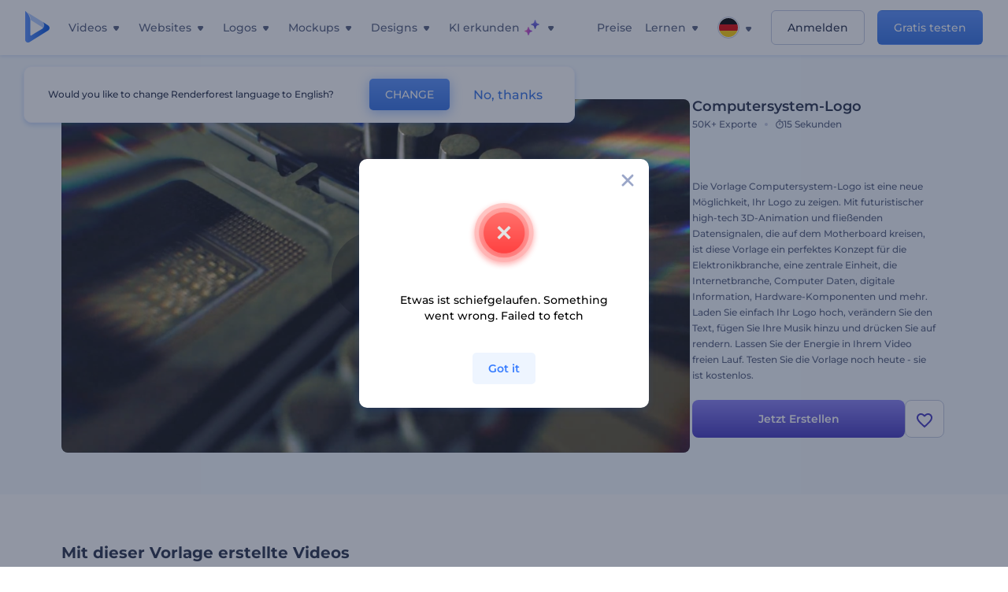

--- FILE ---
content_type: text/html; charset=utf-8
request_url: https://www.renderforest.com/de/template/computer-system-logo-reveal
body_size: 137251
content:
<!DOCTYPE html><html lang="de" dir="ltr"><head><style>.freeze-scroll,img{max-width:100%}.nav-dropdown_item,.nav-dropdown_list,ol,ul{list-style:none}address,body,figure,h1,h2,h3,h4,h5,h6,li,p,ul{margin:0;padding:0}a,a:active,a:focus,a:hover,a:visited{text-decoration:none!important}a{-webkit-tap-highlight-color:transparent}body{min-width:320px}*,:after,:before{box-sizing:border-box}.rf-rectangle-btn{display:inline-block;background:linear-gradient(180deg,#5690FF 0,#387DFF 100%) no-repeat;box-shadow:0 3px 9px rgba(56,125,255,.2);border-radius:10px;color:#FFF;cursor:pointer;transition:all .1s linear;text-decoration:none;border:none;font-weight:400;white-space:nowrap;user-select:none}.nav-item-link,.tablet-nav__link{font-weight:500;font-size:14px;white-space:nowrap}.rf-rectangle-btn:hover{box-shadow:0 3px 16px 0 rgba(56,125,255,.5);background-image:linear-gradient(-179deg,#6EA0FF 5%,#518DFF 97%);color:#FFF}.rf-rectangle-btn:active{background-image:linear-gradient(-179deg,#4D88F9 0,#206CFD 96%)}.rf-rectangle-btn.rf-40{height:40px;line-height:40px;padding:0 20px;font-size:14px}@keyframes iconBouncingAnimation{0%,99%{transform:scale(0)}12.5%,87.5%{transform:scale(.25)}25%,75%{transform:scale(.5)}37.5%,62.5%{transform:scale(.75)}50%{transform:scale(1)}}a:not(:disabled):not(.disabled),button:not(:disabled):not(.disabled){cursor:pointer}.freeze-scroll{position:fixed!important;left:0;right:0;width:100%}button,input,textarea{font-family:inherit}body.scroll-off,html.scroll-off{overflow:hidden!important}.current-lang,.user-account-name{padding:0}.tablet-nav{display:none;align-self:stretch}@media only screen and (min-width:769px) and (max-width:1150px){.tablet-nav{display:flex}}.tablet-nav__list{display:flex;padding:0;list-style-type:none}.tablet-nav__item{display:flex;margin:0 20px}.tablet-nav__link{color:var(--text-color);line-height:70px;position:relative}.tablet-nav__link.active,.tablet-nav__link.link{color:var(--user-text-color)}.tablet-nav__link.active{cursor:default!important;pointer-events:none}.tablet-nav__link.active:after{border-radius:2px;background-color:var(--user-text-color);content:'';position:absolute;left:0;right:0;bottom:0;height:4px;width:100%}.rf-caret{position:relative;display:flex;justify-content:center;align-items:center;width:20px;height:20px;transition:transform .3s ease,border-color .2s linear;transform:translateY(-1px);pointer-events:none}.rf-caret.white:after{border-color:#FFF}.rf-caret:after{content:'';transform:rotate(45deg);border:var(--text-color) solid;border-width:0 2px 2px 0;padding:2px;transition:inherit}@media only screen and (max-width:1024px){.rf-caret:after{border-color:var(--text-hover-color)}}.main-header{--bg-color:#fff;--text-color:#545F7E;--text-hover-color:#252E48;--user-text-color:#3271E6;--user-text-hover-color:#004BD6;--user-color:#4E5A81;--tablet-text:#545F7E;position:relative;width:100%;height:70px;-webkit-overflow-scrolling:touch;background-color:var(--bg-color);z-index:103;transition:all .2s linear}@media only screen and (min-width:1151px){.main-header:not(.transparent):not(.desktop-fixed).fixed{background-color:rgba(255,255,255,.5);-webkit-backdrop-filter:blur(10px);backdrop-filter:blur(10px);box-shadow:0 6px 6px rgba(0,82,224,.1)}.main-header:not(.transparent):not(.desktop-fixed).fixed.firefox{background-color:rgba(255,255,255,.9)}.main-header.transparent{--bg-color:rgba(0, 0, 0, 0);--text-color:#545F7E;--text-hover-color:#252E48;--user-text-color:var(--text-color);--user-text-hover-color:var(--text-hover-color)}}@media only screen and (min-width:1151px) and (min-width:1151px){.main-header.transparent{background:0 0}}@media only screen and (min-width:1151px){.main-header.landing-header.transparent.spec-header .current-lang,.main-header.landing-header.transparent.spec-header .nav-item-link{color:#fff;transition:none}.main-header.transparent .user-menu-dropdown{top:55px}.main-header.cancel-subscription-header .main-navbar,.main-header.landing-header .main-nav-wrapper,.main-header.landing-header .main-navbar{justify-content:flex-end}.main-header.landing-header .change-lang-wrapper,.main-header.landing-header .main-nav-wrapper{margin:0}.main-header.landing-header.transparent:not(.spec-header){background-color:#fff}.main-header.landing-header.transparent.spec-header .nav-item-link:hover{opacity:.75}.main-header.landing-header.transparent.spec-header .nav-item-caret>svg>path{fill:#fff}}@media only screen and (max-width:1150px){.main-header{box-shadow:0 6px 6px rgba(0,82,224,.1);--tablet-text:#545F7E}}.main-header.with-submenu{margin-bottom:50px}.main-header.fixed{position:fixed;top:0;left:0}@media only screen and (min-width:769px){.main-header.desktop-fixed{box-shadow:0 2px 4px rgba(0,82,224,.12);position:fixed;top:0;left:0}}@media only screen and (min-width:1021px){.main-header.rf-promo-space-top{transform:translateY(52px)}}.main-header .main-header-container{padding:0 30px;width:100%;max-width:1700px;margin:0 auto;height:100%;display:flex;flex-direction:row;justify-content:space-between;align-items:center}@media only screen and (min-width:601px) and (max-width:767px){.main-header .main-header-container{padding:0 20px}}.main-header.desktop-fixed .main-header-container{max-width:1920px;padding:0 32px}.main-logo{height:100%;display:flex;align-items:center;flex:0 0 175px}@media only screen and (max-width:1600px){.main-logo{flex:0 0 31px}}.menu-right-wrapper{width:100%;height:100%}@media only screen and (max-width:1150px){.menu-right-wrapper{background:rgba(37,46,72,.4);backdrop-filter:blur(2px);-webkit-backdrop-filter:blur(2px);height:calc(100vh - 69px);height:calc(100dvh - 69px);width:100%;position:fixed;z-index:99;top:69px;display:block}html[dir=ltr] .menu-right-wrapper{left:0;transform:translateX(100%)}html[dir=rtl] .menu-right-wrapper{right:0;transform:translateX(-100%)}.menu-right-wrapper.pd-t-0{padding:0 0 30px}html[dir=ltr] .menu-right-wrapper.show,html[dir=ltr] .menu-right-wrapper.show .main-menu-wrapper,html[dir=rtl] .menu-right-wrapper.show,html[dir=rtl] .menu-right-wrapper.show .main-menu-wrapper{transform:translateX(0)}}.main-menu-wrapper{display:flex;justify-content:flex-end;align-items:center;height:100%}.main-menu-wrapper .main-navbar{display:flex;width:100%}@media only screen and (min-width:1151px){.main-menu-wrapper .main-navbar{flex-direction:row;height:100%}.main-menu-wrapper .main-nav-opener.hidden{display:none}}@media only screen and (max-width:1150px){.main-menu-wrapper .main-navbar{flex-direction:column;height:calc(100vh - 70px);height:calc(100dvh - 70px);overflow-y:scroll}.main-menu-wrapper .main-navbar.hidden{overflow:hidden}}.main-menu-wrapper .main-nav-wrapper{border-bottom:1px solid #C1C9E0;display:flex;height:100%}.main-menu-wrapper .main-nav-wrapper__empty{flex-grow:1}@media only screen and (min-width:1151px){.main-menu-wrapper .main-nav-wrapper{border:none;margin-inline-start:16px}.main-menu-wrapper .main-nav-ai{flex-grow:1}.main-menu-wrapper .main-nav-ai .nav-dropdown_item{padding-left:8px;padding-right:8px}}@media only screen and (min-width:1367px){.main-menu-wrapper .main-nav-wrapper{margin-inline-start:28px}}@media only screen and (min-width:1441px){.main-menu-wrapper .main-nav-wrapper{margin-inline-start:48px}}@media only screen and (min-width:1601px){.main-menu-wrapper .main-nav-wrapper{margin-inline-start:65px}}.main-menu-wrapper .main-nav-ai__icon{height:24px;margin-inline-start:4px;position:relative;width:24px}.main-menu-wrapper .main-nav-ai__icon:after,.main-menu-wrapper .main-nav-ai__icon:before{animation-name:iconBouncingAnimation;animation-duration:1.8s;animation-iteration-count:infinite;animation-play-state:running;animation-timing-function:ease-in-out;background-position:center;background-repeat:no-repeat;background-size:contain;content:'';position:absolute;transform:scale(0);transform-origin:center}.main-menu-wrapper .main-nav-ai__icon:after{animation-name:iconBouncingAnimation;background-image:url(https://static.rfstat.com/renderforest/images/v2/new-homepage/header/ai-icon-1.svg);height:16px;right:0;top:0;width:17px}.main-menu-wrapper .main-nav-ai__icon:before{animation-delay:.6s;background-image:url(https://static.rfstat.com/renderforest/images/v2/new-homepage/header/ai-icon-2.svg);bottom:0;height:15px;left:0;width:14px}@media only screen and (max-width:1150px){.main-menu-wrapper .main-nav-ai.main-nav-item{border-bottom:1px solid #C1C9E0}.main-menu-wrapper .main-nav-ai .nav-dropdown_item{border-bottom:1px solid #EEF5FF}.main-menu-wrapper .main-nav-ai .nav-dropdown_link{align-items:center;display:flex;height:60px;padding:0 20px}}.main-menu-wrapper .main-nav{display:flex;justify-content:flex-end;height:100%;list-style-type:none!important}.main-menu-wrapper.rf-ar .nav-dropdown_link-more:after{transform:translateX(0) rotate(180deg)}@media only screen and (min-width:1151px){.main-menu-wrapper .main-nav .nav-dropdown_list{column-gap:32px;display:grid;grid-template-rows:repeat(5,1fr);grid-auto-flow:column}.main-menu-wrapper .main-nav .nav-dropdown_list.single-column{column-gap:unset;display:initial}.main-menu-wrapper .main-nav .nav-dropdown_header-title.videos,.main-menu-wrapper .main-nav .nav-dropdown_header-title:hover{background-color:#EEF5FF}.main-menu-wrapper .nav-item-link{padding-left:8px;padding-right:8px}.main-menu-wrapper .main-nav .nav-dropdown{display:flex;flex-direction:column}.main-menu-wrapper .main-nav .nav-dropdown_header-title{align-items:center;border-radius:10px;color:#545F7E;display:flex;padding-left:16px;padding-right:16px;line-height:64px;height:64px}.main-menu-wrapper .main-nav .nav-dropdown_header-title.videos:before{background-image:url(https://static.rfstat.com/renderforest/images/v2/new-homepage/header/video_icon.svg),linear-gradient(180deg,#47D6E2 0,#3271E6 100%);background-image:image-set("https://static.rfstat.com/renderforest/images/v2/new-homepage/header/video_icon.png?v=2" type("image/png"),"https://static.rfstat.com/renderforest/images/v2/new-homepage/header/video_icon.svg" type("image/svg")),linear-gradient(180deg,#47D6E2 0,#3271E6 100%)}.main-menu-wrapper .main-nav .nav-dropdown_header-title.websites:before{background-image:url(https://static.rfstat.com/renderforest/images/v2/new-homepage/header/website_icon.svg),linear-gradient(180deg,#F45FE8 0,#766DE8 100%);background-image:image-set("https://static.rfstat.com/renderforest/images/v2/new-homepage/header/website_icon.png?v=2" type("image/png"),"https://static.rfstat.com/renderforest/images/v2/new-homepage/header/website_icon.svg" type("image/svg")),linear-gradient(180deg,#F45FE8 0,#766DE8 100%)}.main-menu-wrapper .main-nav .nav-dropdown_header-title.logos:before{background-image:url(https://static.rfstat.com/renderforest/images/v2/new-homepage/header/logo_icon.svg),linear-gradient(180deg,#FFD200 0,#BAAC00 100%);background-image:image-set("https://static.rfstat.com/renderforest/images/v2/new-homepage/header/logo_icon.png?v=2" type("image/png"),"https://static.rfstat.com/renderforest/images/v2/new-homepage/header/logo_icon.svg" type("image/svg")),linear-gradient(180deg,#FFD200 0,#BAAC00 100%)}.main-menu-wrapper .main-nav .nav-dropdown_header-title.mockups:before{background-image:url(https://static.rfstat.com/renderforest/images/v2/new-homepage/header/mockup_icon.svg),linear-gradient(180deg,#5CF0BE 0,#41BA82 100%);background-image:image-set("https://static.rfstat.com/renderforest/images/v2/new-homepage/header/mockup_icon.png?v=2" type("image/png"),"https://static.rfstat.com/renderforest/images/v2/new-homepage/header/mockup_icon.svg" type("image/svg")),linear-gradient(180deg,#5CF0BE 0,#41BA82 100%)}.main-menu-wrapper .main-nav .nav-dropdown_header-title.designs:before{background-image:url(https://static.rfstat.com/renderforest/images/v2/new-homepage/header/graphic_icon.svg),linear-gradient(180deg,#F560B6 0,#F2446C 100%);background-image:image-set("https://static.rfstat.com/renderforest/images/v2/new-homepage/header/graphic_icon.png?v=2" type("image/png"),"https://static.rfstat.com/renderforest/images/v2/new-homepage/header/graphic_icon.svg" type("image/svg")),linear-gradient(180deg,#F560B6 0,#F2446C 100%)}.main-menu-wrapper .main-nav .nav-dropdown_header-title:before{background-position:center;background-repeat:no-repeat;background-size:contain;border-radius:10px;box-shadow:inset 2px 2px 3px rgba(255,255,255,.3);content:'';display:inline-block;flex:0 0 32px;height:32px;margin-inline-end:12px;width:32px}.main-menu-wrapper .main-nav .nav-dropdown_header-title:hover>span{color:#252E48}.main-menu-wrapper .main-nav .nav-dropdown_header-title.videos:hover{background-color:#CFE0FF}.main-menu-wrapper .main-nav .nav-dropdown_header-title.websites{background-color:#FBF4FF}.main-menu-wrapper .main-nav .nav-dropdown_header-title.websites:hover{background-color:#F3E1FD}.main-menu-wrapper .main-nav .nav-dropdown_header-title.logos{background-color:#FFFADF}.main-menu-wrapper .main-nav .nav-dropdown_header-title.logos:hover{background-color:#FAF1C0}.main-menu-wrapper .main-nav .nav-dropdown_header-title.mockups{background-color:#ECFFF8}.main-menu-wrapper .main-nav .nav-dropdown_header-title.mockups:hover{background-color:#D5FAEC}.main-menu-wrapper .main-nav .nav-dropdown_header-title.designs{background-color:#FFF1F8}.main-menu-wrapper .main-nav .nav-dropdown_header-title.designs:hover{background-color:#FBD9EA}.main-menu-wrapper .nav-dropdown{left:-30px}.main-menu-wrapper .nav-dropdown.learn{left:unset;right:-100px}.main-menu-wrapper .nav-dropdown_link-more:after{transform:translateX(0) rotate(0)}.main-menu-wrapper .nav-dropdown_link-more:hover:after{transform:translateX(4px) rotate(0)}.main-menu-wrapper .nav-dropdown_header-title:hover>span,.main-menu-wrapper .nav-dropdown_item:hover>.nav-dropdown_link{transform:translateX(4px)}.main-menu-wrapper .nav-dropdown_item.new:hover>.nav-dropdown_link:after{transform:translateX(-4px)}.main-menu-wrapper .lang-item:hover,.main-menu-wrapper .user-menu__item:hover>.user-menu__link,.main-menu-wrapper .user-menu__link-icon:hover>span{transform:translateX(4px)}.main-menu-wrapper .user-menu{right:0}.main-menu-wrapper.rf-ar .nav-dropdown{left:unset;right:-30px}.main-menu-wrapper.rf-ar .nav-dropdown.learn{left:-100px;right:unset}.main-menu-wrapper.rf-ar .nav-dropdown_link-more:hover:after{transform:translateX(-4px) rotate(180deg)}.main-menu-wrapper.rf-ar .nav-dropdown_header-title:hover>span,.main-menu-wrapper.rf-ar .nav-dropdown_item:hover>.nav-dropdown_link{transform:translateX(-5px)}.main-menu-wrapper.rf-ar .nav-dropdown_item.new:hover>.nav-dropdown_link:after{transform:translateX(5px)}.main-menu-wrapper.rf-ar .lang-item:hover,.main-menu-wrapper.rf-ar .user-menu__item:hover>.user-menu__link,.main-menu-wrapper.rf-ar .user-menu__link-icon:hover>span{transform:translateX(-5px)}.main-menu-wrapper.rf-ar .user-menu{left:0;right:unset}}@media only screen and (min-width:1367px){.main-menu-wrapper .nav-item-link{padding-left:12px;padding-right:12px}}@media only screen and (min-width:1601px){.main-menu-wrapper .nav-item-link{padding-left:15px;padding-right:15px}}@media only screen and (max-width:1150px){.main-menu-wrapper{align-items:flex-start;background:#fff;box-shadow:inset 0 6px 12px 0 rgba(0,82,224,.101);flex-direction:column;justify-content:flex-start;overflow-x:hidden;overflow-y:auto;overscroll-behavior:contain;position:absolute;transition:all .12s ease-in-out;width:306px}html[dir=ltr] .main-menu-wrapper{right:0;transform:translateX(300px)}html[dir=rtl] .main-menu-wrapper{left:0;transform:translateX(-300px)}}@media only screen and (min-width:1151px){.main-nav-item{height:100%;position:relative;z-index:2}.main-nav-item.current-page{position:static;z-index:1}.main-nav-item.current-page .nav-item-link.active{cursor:default}}.triangle-wrap{opacity:0;width:100%;position:relative;pointer-events:none}.triangle-wrap.open-triangle{opacity:1!important}.triangle-wrap .triangle{pointer-events:none;position:absolute;left:50%;bottom:0;transform:translateX(-50%);width:0;border-bottom:solid 10px #3271E6!important;border-right:solid 10px transparent;border-left:solid 10px transparent}.triangle-wrap .triangle.hidden{display:none!important}.nav-item-link{display:inline-flex;align-items:center;height:100%;color:var(--text-color);cursor:pointer;transition:.2s linear}@media only screen and (max-width:1150px){.nav-item-link.homepage.mobile-side-trigger.videos:before{background-image:url(https://static.rfstat.com/renderforest/images/v2/new-homepage/header/video_icon.svg),linear-gradient(180deg,#47D6E2 0,#3271E6 100%);background-image:image-set("https://static.rfstat.com/renderforest/images/v2/new-homepage/header/video_icon.png?v=2" type("image/png"),"https://static.rfstat.com/renderforest/images/v2/new-homepage/header/video_icon.svg" type("image/svg")),linear-gradient(180deg,#47D6E2 0,#3271E6 100%)}.nav-item-link.homepage.mobile-side-trigger.websites:before{background-image:url(https://static.rfstat.com/renderforest/images/v2/new-homepage/header/website_icon.svg),linear-gradient(180deg,#F45FE8 0,#766DE8 100%);background-image:image-set("https://static.rfstat.com/renderforest/images/v2/new-homepage/header/website_icon.png?v=2" type("image/png"),"https://static.rfstat.com/renderforest/images/v2/new-homepage/header/website_icon.svg" type("image/svg")),linear-gradient(180deg,#F45FE8 0,#766DE8 100%)}.nav-item-link.homepage.mobile-side-trigger.logos:before{background-image:url(https://static.rfstat.com/renderforest/images/v2/new-homepage/header/logo_icon.svg),linear-gradient(180deg,#FFD200 0,#BAAC00 100%);background-image:image-set("https://static.rfstat.com/renderforest/images/v2/new-homepage/header/logo_icon.png?v=2" type("image/png"),"https://static.rfstat.com/renderforest/images/v2/new-homepage/header/logo_icon.svg" type("image/svg")),linear-gradient(180deg,#FFD200 0,#BAAC00 100%)}.nav-item-link.homepage.mobile-side-trigger.mockups:before{background-image:url(https://static.rfstat.com/renderforest/images/v2/new-homepage/header/mockup_icon.svg),linear-gradient(180deg,#5CF0BE 0,#41BA82 100%);background-image:image-set("https://static.rfstat.com/renderforest/images/v2/new-homepage/header/mockup_icon.png?v=2" type("image/png"),"https://static.rfstat.com/renderforest/images/v2/new-homepage/header/mockup_icon.svg" type("image/svg")),linear-gradient(180deg,#5CF0BE 0,#41BA82 100%)}.nav-item-link.homepage.mobile-side-trigger.designs:before{background-image:url(https://static.rfstat.com/renderforest/images/v2/new-homepage/header/graphic_icon.svg),linear-gradient(180deg,#F560B6 0,#F2446C 100%);background-image:image-set("https://static.rfstat.com/renderforest/images/v2/new-homepage/header/graphic_icon.png?v=2" type("image/png"),"https://static.rfstat.com/renderforest/images/v2/new-homepage/header/graphic_icon.svg" type("image/svg")),linear-gradient(180deg,#F560B6 0,#F2446C 100%)}.nav-item-link.homepage.mobile-side-trigger:before{background-position:center;background-repeat:no-repeat;background-size:contain;border-radius:10px;box-shadow:inset 2px 2px 3px rgba(255,255,255,.3);content:'';display:inline-block;flex:0 0 32px;height:32px;margin-inline-end:12px;width:32px}}.nav-item-wrap{display:none}@media only screen and (min-width:1151px){.nav-item-link.homepage+.nav-dropdown:hover,.nav-item-link.homepage:hover+.nav-dropdown,.nav-item-link.homepage:hover>.nav-dropdown{visibility:visible;opacity:1}.nav-item-link.homepage{cursor:default}.nav-item-link.homepage>span>svg{transition:all .3s ease;vertical-align:bottom}.nav-item-link.homepage:hover span>svg{transform:rotate(-180deg);transform-origin:50% 52%}.nav-item-link.homepage:hover>path{fill:#252E48}.nav-item-link.homepage+.nav-dropdown:hover .nav-dropdown_header-title,.nav-item-link.homepage+.nav-dropdown:hover .nav-dropdown_header-title>span,.nav-item-link.homepage+.nav-dropdown:hover .nav-dropdown_link,.nav-item-link.homepage:hover .nav-dropdown_header-title,.nav-item-link.homepage:hover .nav-dropdown_header-title>span,.nav-item-link.homepage:hover .nav-dropdown_link,.nav-item-link.homepage:hover .nav-dropdown_link-more:after,.nav-item-link.homepage:hover+.nav-dropdown,.nav-item-link.homepage:hover>.nav-dropdown{transition:all .3s ease}.nav-item-link:focus,.nav-item-link:hover{color:var(--text-hover-color)}.nav-item-link.active:not(.homepage){color:var(--user-text-color)}.nav-item-wrap.active{display:flex;height:100%}.nav-item-wrap.active:not(.homepage){display:block}.nav-item-wrap.active .nav-item-link{color:var(--user-text-color)}}@media only screen and (max-width:1150px){.nav-item-wrap.homepage{display:flex}.mobile-side-wrap .mobile-side-link,.mobile-side-wrap .mobile-side-link>span{color:#252E48;font-weight:600;border-bottom:1px solid #C1C9E0}.mobile-side-wrap{background-color:#FFF;height:100%;overscroll-behavior:contain;position:fixed;right:0;top:0;transition:all .12s ease-in-out;width:306px;z-index:11}html[dir=ltr] .mobile-side-wrap{transform:translateX(306px)}html[dir=rtl] .mobile-side-wrap{transform:translateX(-306px)}html[dir=ltr] .mobile-side-wrap.active,html[dir=rtl] .mobile-side-wrap.active{transform:translateX(0)}.mobile-side-wrap .mobile-side-link{align-items:center;background-color:#F5F8FE;box-shadow:inset 0 6px 12px 0 rgba(0,82,224,.101);display:flex;font-size:14px;height:60px;justify-content:center;padding:0 40px}.mobile-side-wrap .mobile-side-back{width:40px;height:40px;background-position:40% 50%;background-repeat:no-repeat;background-image:url(https://static.rfstat.com/renderforest/images/v2/new-homepage/chevron-left.svg);background-image:image-set("https://static.rfstat.com/renderforest/images/v2/new-homepage/chevron-left.webp" type("image/webp"),"https://static.rfstat.com/renderforest/images/v2/new-homepage/chevron-left.svg" type("image/svg"));display:block;position:absolute;top:10px}html[dir=ltr] .mobile-side-wrap .mobile-side-back{left:0}html[dir=rtl] .mobile-side-wrap .mobile-side-back{right:0}.mobile-side-wrap .mobile-side-back.rf-ar{background-position:60% 50%;background-repeat:no-repeat;background-image:url(https://static.rfstat.com/renderforest/images/v2/new-homepage/chevron-right.svg);background-image:image-set("https://static.rfstat.com/renderforest/images/v2/new-homepage/chevron-right.webp" type("image/webp"),"https://static.rfstat.com/renderforest/images/v2/new-homepage/chevron-right.svg" type("image/svg"))}.mobile-side-wrap .nav-dropdown{height:calc(100vh - 80px);height:calc(100dvh - 80px)}.mobile-side-wrap .nav-dropdown_container{flex-direction:column;gap:unset;height:100%;margin-bottom:0;margin-top:0;max-height:calc(100% - 120px);overflow-y:scroll}.mobile-side-wrap .nav-dropdown_list-wrap{margin-left:24px;margin-right:24px;padding-bottom:12px;padding-top:16px}.mobile-side-wrap .nav-dropdown_list-wrap:first-child{border-bottom:1px solid #C1C9E0}.mobile-side-wrap .nav-dropdown_header-subtitle{margin-bottom:12px;padding-left:8px;padding-right:8px}.mobile-side-wrap .nav-dropdown_link{align-items:center;display:flex;padding:10px 8px}.mobile-side-wrap .nav-dropdown_link-more{border-top:1px solid #C1C9E0;box-shadow:0 -4px 10px 0 rgba(0,82,224,.08);text-align:center}.mobile-side-wrap.nav-dropdown_list .nav-dropdown_item{margin-left:24px;margin-right:24px}.mobile-side-wrap.nav-dropdown_list .nav-mobile-back{margin-bottom:16px}}.nav-dropdown_header-title>span{color:#545F7E;font-size:14px;font-weight:500}.nav-dropdown_header-subtitle{color:#7683A8;font-size:14px;font-weight:500;line-height:18px;margin-bottom:16px}.nav-dropdown_container{display:flex;gap:48px;margin-bottom:24px;margin-top:24px}.nav-dropdown_item.new>a{align-items:center;display:flex;justify-content:space-between}.nav-dropdown_item.new>a:after{background-image:linear-gradient(270deg,#FF69B4 0,#8A2BE2 100%);border-radius:3px;color:#FFF;content:attr(data-new);display:inline-block;font-size:10px;font-weight:600;height:20px;line-height:20px;margin-inline-start:16px;padding-left:7px;padding-right:7px;transition:transform .3s ease}.nav-dropdown_link{color:#545F7E;display:inline-block;padding:8px 0;font-size:14px;font-weight:500;width:100%}.nav-dropdown_link-more{border-bottom:1px solid #C1C9E0;color:#3271E6;display:block;height:60px;font-size:14px;font-weight:500;line-height:60px;padding:0 20px}.nav-dropdown_link-more:after{background-position:center;background-repeat:no-repeat;background-size:contain;background-image:url(https://static.rfstat.com/renderforest/images/v2/new-homepage/arrow-blue_icon.svg);background-image:image-set("https://static.rfstat.com/renderforest/images/v2/new-homepage/arrow-blue_icon.webp" type("image/webp"),"https://static.rfstat.com/renderforest/images/v2/new-homepage/arrow-blue_icon.svg" type("image/svg"));content:'';display:inline-block;height:24px;margin-inline-start:6px;vertical-align:middle;transform:translateX(0);width:24px}@media only screen and (min-width:1151px) and (max-width:1366px){.nav-dropdown_header-title{line-height:48px;height:48px}.nav-dropdown_container{margin-bottom:16px;margin-top:16px}.nav-dropdown_link,.nav-dropdown_link-more{font-size:12px}}@media only screen and (min-width:1151px){.nav-dropdown_link-more:after:hover{color:#3271E6}.nav-dropdown{background-color:#FFF;box-shadow:0 3px 24px #252E4833;border-radius:16px;min-width:240px;opacity:0;padding:16px;position:absolute;top:100%;visibility:hidden}.nav-dropdown:before{background-color:transparent;content:'';display:block;height:calc(100% + 10px);left:0;position:absolute;top:0;transform:translate(-10px,0);width:calc(100% + 20px);z-index:-1}.nav-dropdown_column:first-child:before,.nav-dropdown_column:nth-child(2):before{background-color:#C1C9E0;bottom:4px;content:'';display:inline-block;top:0;width:1px}.nav-dropdown_column{list-style:none}.nav-dropdown_column:first-child{position:relative}.nav-dropdown_column:first-child:before{position:absolute;right:-24px}.nav-dropdown_column:first-child.rf-ar:before{right:unset;left:-24px}.nav-dropdown_column:nth-child(2){position:relative}.nav-dropdown_column:nth-child(2):before{position:absolute;right:-24px}.nav-dropdown_column:nth-child(2).rf-ar:before{right:unset;left:-24px}.nav-dropdown_header-title>span{font-weight:600}.nav-dropdown_header-title:before{background-color:rgba(84,95,126,.2);background-position:center;background-repeat:no-repeat;background-size:contain}.nav-dropdown_list-wrap:first-child:before,.nav-dropdown_list-wrap:nth-child(2):before{background-color:#C1C9E0;bottom:4px;content:'';display:inline-block;top:0;width:1px}.nav-dropdown_header-title.blogs:before{background-image:url(https://static.rfstat.com/renderforest/images/v2/new-homepage/header/blog_icon.svg);background-image:image-set("https://static.rfstat.com/renderforest/images/v2/new-homepage/header/blog_icon.png?v=2" type("image/png"),"https://static.rfstat.com/renderforest/images/v2/new-homepage/header/blog_icon.svg" type("image/svg"))}.nav-dropdown_header-title.use-cases:before{background-image:url(https://static.rfstat.com/renderforest/images/v2/new-homepage/header/useCaseIcon.svg);background-image:image-set("https://static.rfstat.com/renderforest/images/v2/new-homepage/header/useCaseIcon.png?v=2" type("image/png"),"https://static.rfstat.com/renderforest/images/v2/new-homepage/header/useCaseIcon.svg" type("image/svg"))}.nav-dropdown_header-title.helps:before{background-image:url(https://static.rfstat.com/renderforest/images/v2/new-homepage/header/help_icon.svg);background-image:image-set("https://static.rfstat.com/renderforest/images/v2/new-homepage/header/help_icon.png?v=2" type("image/png"),"https://static.rfstat.com/renderforest/images/v2/new-homepage/header/help_icon.svg" type("image/svg"))}.nav-dropdown_list-wrap{padding-left:6px;padding-right:6px}.nav-dropdown_list-wrap:first-child{position:relative}.nav-dropdown_list-wrap:first-child:before{position:absolute;right:-24px}.nav-dropdown_list-wrap:first-child.rf-ar:before{right:unset;left:-24px}.nav-dropdown_list-wrap:nth-child(2){position:relative}.nav-dropdown_list-wrap:nth-child(2):before{position:absolute;right:-24px}.nav-dropdown_list-wrap:nth-child(2).rf-ar:before{right:unset;left:-24px}.nav-dropdown_item{color:#545F7E}.nav-dropdown_item:hover>.nav-dropdown_link{color:#252E48}.nav-dropdown_item.new{background-color:#F4F3FF;border-radius:4px;transition:background-color .3s ease}.nav-dropdown_item.new:hover{background-color:#E9E8FF}.nav-dropdown_link{white-space:nowrap}.nav-dropdown_link-more{align-self:center;border:none;height:auto;line-height:32px}.nav-dropdown.learn{display:flex;gap:48px;width:unset}.nav-dropdown.learn .nav-dropdown_header-title{align-items:center;border-radius:8px;color:#545F7E;display:flex;line-height:50px;height:50px;padding-left:8px;padding-right:8px}}@media only screen and (min-width:1151px) and (min-width:1151px) and (max-width:1366px){.nav-dropdown.learn .nav-dropdown_header-title{line-height:48px;height:48px}}@media only screen and (min-width:1151px){.nav-dropdown.learn .nav-dropdown_header-title:before{border-radius:10px;box-shadow:inset 2px 2px 3px rgba(255,255,255,.3);content:'';display:inline-block;flex:0 0 32px;height:32px;margin-inline-end:12px;width:32px}.nav-dropdown.learn .nav-dropdown_header-title:hover{background-color:#EEF5FF}.nav-dropdown.learn .nav-dropdown_header-title:hover>span{color:#252E48}.nav-dropdown.learn .nav-dropdown_list{padding-left:10px;padding-right:10px}.nav-dropdown .nav-mobile-back{display:none}}@media only screen and (min-width:1601px){.nav-dropdown{padding:24px}}@media only screen and (max-width:1150px){.nav-dropdown.learn .nav-dropdown_header-title.explore:before{background-image:url(https://static.rfstat.com/renderforest/images/v2/new-homepage/header/explore_icon.svg);background-image:image-set("https://static.rfstat.com/renderforest/images/v2/new-homepage/header/explore_icon.png?v=2" type("image/png"),"https://static.rfstat.com/renderforest/images/v2/new-homepage/header/explore_icon.svg" type("image/svg"))}.nav-dropdown.learn .nav-dropdown_header-title.blogs:before{background-image:url(https://static.rfstat.com/renderforest/images/v2/new-homepage/header/blog_icon.svg);background-image:image-set("https://static.rfstat.com/renderforest/images/v2/new-homepage/header/blog_icon.png?v=2" type("image/png"),"https://static.rfstat.com/renderforest/images/v2/new-homepage/header/blog_icon.svg" type("image/svg"))}.nav-dropdown.learn .nav-dropdown_header-title.use-cases:before{background-image:url(https://static.rfstat.com/renderforest/images/v2/new-homepage/header/useCaseIcon.svg);background-image:image-set("https://static.rfstat.com/renderforest/images/v2/new-homepage/header/useCaseIcon.png?v=2" type("image/png"),"https://static.rfstat.com/renderforest/images/v2/new-homepage/header/useCaseIcon.svg" type("image/svg"))}.nav-dropdown.learn .nav-dropdown_header-title.helps:before{background-image:url(https://static.rfstat.com/renderforest/images/v2/new-homepage/header/help_icon.svg);background-image:image-set("https://static.rfstat.com/renderforest/images/v2/new-homepage/header/help_icon.png?v=2" type("image/png"),"https://static.rfstat.com/renderforest/images/v2/new-homepage/header/help_icon.svg" type("image/svg"))}.nav-dropdown.learn .nav-dropdown_header-title:before{background-color:rgba(84,95,126,.2);background-position:center;background-repeat:no-repeat;background-size:contain;border-radius:10px;box-shadow:inset 2px 2px 3px rgba(255,255,255,.3);content:'';display:inline-block;flex:0 0 32px;height:32px;margin-inline-end:12px;width:32px}}.submenu-inner_menu,.tag-menu{display:none;bottom:0;list-style-type:none;position:absolute}.submenu-inner_menu{left:50%;padding:0;min-width:100%;transform:translate(-50%,100%)}.submenu-inner_menu__item .submenu-item-link{justify-content:flex-start;line-height:2.88;white-space:nowrap;color:#B9CFFF}.submenu-inner_menu__item .submenu-item-link.active{background-color:#5690FF;color:#FFF}.tag-menu_indicator{cursor:pointer}@media only screen and (max-width:1299px){.tag-menu_indicator{display:none}}.tag-menu{right:-52%;flex-wrap:wrap;padding:10px;width:79.12vw;background-color:#3271E6;max-width:1156px;transform:translateY(100%)}.tag-menu.rf-ar{right:auto;left:-108%}@media only screen and (min-width:1300px){.submenu-inner_menu,.tag-menu{max-height:calc((100vh) - 130px);overflow-y:auto;-webkit-overflow-scrolling:touch;-ms-scroll-chaining:contain contain;overscroll-behavior:contain contain}}.tag-menu__item{margin:6px 10px;border-radius:10px;overflow:hidden}.tag-menu__item__link{display:block;padding:6px 10px;font-size:14px;font-weight:500;color:#FFF;background:rgba(0,82,224,.5);transition:.2s linear}.tag-menu__item__link:hover{background:#5690FF}.tag-menu__item__link:focus{color:#FFF}.tag-menu__item__link.active{background:#FFF;color:#387dff}.tag-menu__item__link:not(.active):hover{color:#FFF}.nav-item-submenu-wrap{z-index:100;background-color:#3271E6;list-style-type:none!important;position:absolute;left:0;top:70px;width:100%;opacity:0;height:50px;display:none;flex-direction:row;align-items:center}@media only screen and (min-width:1300px){.nav-item-submenu-wrap{transition:all .35s;padding:0 20px}.nav-item-submenu-wrap.createVideo.rf-jp .submenu-item-link{font-size:12px}}.nav-item-submenu-wrap.open-submenu{display:flex;justify-content:center;opacity:1}@media screen and (max-width:1024px){.nav-item-submenu-wrap.open-submenu{flex-direction:column}}.nav-item-submenu-item{height:100%}.nav-item-submenu-item.tag-menu_indicator .submenu-item-link{background-color:#2770f6}.nav-item-submenu-item.tag-menu_indicator .submenu-item-link:hover{background-color:#5690FF}.nav-item-submenu-item.has-menu{position:relative}@media only screen and (min-width:1151px){.nav-item-submenu-item.has-menu:hover .rf-caret{transform:rotate(180deg) translateY(-3px)}.nav-item-submenu-item.has-menu:hover .submenu-inner_menu{display:block}.nav-item-submenu-item.has-menu:hover .tag-menu{display:flex}}.submenu-item-link{font-size:14px;font-weight:500;padding:0 2vw;color:#FFF;display:flex;align-items:center;justify-content:center;height:100%;background-color:#3271E6;transition:all .2s linear}@media only screen and (min-width:1151px) and (max-width:1365px){.submenu-item-link{padding:0 1vw}}@media only screen and (max-width:1150px){.submenu-item-link .rf-caret{display:none}.sign-btns .sign-btn.sign-up{margin-bottom:12px}}@media only screen and (min-width:1151px){.submenu-item-link:focus{color:#FFF}.submenu-item-link:hover{background-color:#2870f6;color:#FFF}.sign-btns .sign-btn{margin-inline-start:16px}}.submenu-item-link.active{background-color:#5690FF}.sign-btns{align-items:center;display:flex;order:1}.sign-btns .sign-btn{border:none;border-radius:6px;display:inline-block;font-size:14px;height:44px;line-height:42px;padding:0 22px;font-weight:500;transition:all .2s ease;white-space:nowrap}@media only screen and (max-width:1299px){.sign-btns .sign-btn{padding:0 20px}}.sign-btns .sign-btn>svg{margin-inline-end:8px;vertical-align:middle}.sign-btns .sign-btn.sign-in{background-color:transparent;border:1px solid #C1C9E0;color:#252E48}@media only screen and (min-width:1151px) and (max-width:1250px){.sign-btns .sign-btn.sign-in:not(.rf-en){display:none}}.sign-btns .sign-btn.sign-in:focus{background-color:#EEF5FF}.sign-btns .sign-btn.sign-up{background-image:linear-gradient(180deg,#5690FF 0,#3271E6 100%);border:1px solid transparent;color:#FFF}@media only screen and (min-width:1151px){.sign-btns .sign-btn.sign-in:hover{background-color:#EEF5FF}.sign-btns .sign-btn.sign-up:hover{background-image:linear-gradient(180deg,#6EA0FF 0,#518DFF 100%)}}.sign-btns .sign-btn.sign-up:focus{background-image:linear-gradient(180deg,#4D88F9 0,#206CFD 100%)}.change-lang-wrapper{border-bottom:1px solid #C1C9E0;display:flex;height:100%;position:relative}.change-lang-wrapper .nav-item-caret>svg{transition:all .3s ease;vertical-align:middle}@media only screen and (min-width:1151px){.change-lang-wrapper{border:none;line-height:70px;padding-inline-start:8px}.change-lang-wrapper:hover .nav-item-caret>svg{transform:rotate(-180deg);transform-origin:50% 52%}.change-lang-wrapper:hover .nav-item-caret>svg>path{fill:#252E48}.change-lang-wrapper:hover .choose-lang{opacity:1;transition:all .3s ease;visibility:visible}.change-lang-wrapper:hover .choose-lang:before{background-color:transparent;content:'';display:block;height:calc(100% + 10px);left:0;position:absolute;top:0;transform:translate(-10px,0);width:calc(100% + 20px);z-index:-1}.change-lang-wrapper:hover .choose-lang .lang-item{transition:all .2s linear}}@media only screen and (min-width:1151px) and (min-width:1151px){.change-lang-wrapper:hover .flag-wrap{border-color:#545F7E}}.free-trial-link{display:none}.current-lang{align-items:center;background-color:transparent;color:var(--text-color);cursor:pointer;display:flex;font-size:14px;font-weight:500;text-transform:capitalize;transition:all .2s linear}.current-lang .flag-wrap{width:28px;height:28px;border:1px solid #C1C9E0;border-radius:50%;display:flex;align-items:center;justify-content:center;transition:all .3s linear}@media only screen and (max-width:1150px){.nav-item-caret{margin-inline-start:auto}.current-lang .flag-wrap{width:32px;height:32px}}.choose-lang{padding:0 20px}@media screen and (min-width:1151px){.choose-lang{background-color:#FFF;box-shadow:0 3px 24px #252E4833;border-radius:10px;opacity:0;padding:10px 30px;position:absolute;right:0;top:70px;width:200px;visibility:hidden;z-index:100}.choose-lang.rf-ar{right:unset;left:0}}.choose-lang .lang-item{align-items:center;color:#545F7E;display:flex;font-size:14px;font-weight:500;height:50px;line-height:100%}.choose-lang .lang-item .country-name{flex-grow:1;margin-inline-start:15px}.country-name-mobile{display:none}@media only screen and (max-width:1150px){.country-name-mobile{display:block}}.flag-lang-wrap{display:flex;align-items:center;gap:15px}.flag-lang-wrap .country-flag{height:24px;width:24px}@media only screen and (max-width:1150px){.flag-lang-wrap{gap:13px}.flag-lang-wrap .country-flag{height:28px;width:28px}}.country-flag{background-position:center;background-repeat:no-repeat;background-size:cover;border-radius:50%;height:30px;width:30px;display:block}.country-flag.en{background-image:url(https://static.rfstat.com/renderforest/images/v2/new-homepage/flags/flag-en.jpg);background-image:image-set("https://static.rfstat.com/renderforest/images/v2/new-homepage/flags/flag-en.avif" type("image/avif"),"https://static.rfstat.com/renderforest/images/v2/new-homepage/flags/flag-en.jpg" type("image/jpeg"))}.country-flag.pt{background-image:url(https://static.rfstat.com/renderforest/images/v2/new-homepage/flags/flag-br.jpg);background-image:image-set("https://static.rfstat.com/renderforest/images/v2/new-homepage/flags/flag-br.avif" type("image/avif"),"https://static.rfstat.com/renderforest/images/v2/new-homepage/flags/flag-br.jpg" type("image/jpeg"))}.country-flag.es{background-image:url(https://static.rfstat.com/renderforest/images/v2/new-homepage/flags/flag-es.jpg);background-image:image-set("https://static.rfstat.com/renderforest/images/v2/new-homepage/flags/flag-es.avif" type("image/avif"),"https://static.rfstat.com/renderforest/images/v2/new-homepage/flags/flag-es.jpg" type("image/jpeg"))}.country-flag.de{background-image:url(https://static.rfstat.com/renderforest/images/v2/new-homepage/flags/flag-de.jpg);background-image:image-set("https://static.rfstat.com/renderforest/images/v2/new-homepage/flags/flag-de.avif" type("image/avif"),"https://static.rfstat.com/renderforest/images/v2/new-homepage/flags/flag-de.jpg" type("image/jpeg"))}.country-flag.fr{background-image:url(https://static.rfstat.com/renderforest/images/v2/new-homepage/flags/flag-fr.jpg);background-image:image-set("https://static.rfstat.com/renderforest/images/v2/new-homepage/flags/flag-fr.avif" type("image/avif"),"https://static.rfstat.com/renderforest/images/v2/new-homepage/flags/flag-fr.jpg" type("image/jpeg"))}.country-flag.ar{background-image:url(https://static.rfstat.com/renderforest/images/v2/new-homepage/flags/flag-ar.jpg);background-image:image-set("https://static.rfstat.com/renderforest/images/v2/new-homepage/flags/flag-ar.avif" type("image/avif"),"https://static.rfstat.com/renderforest/images/v2/new-homepage/flags/flag-ar.jpg" type("image/jpeg"))}.country-flag.jp{background-image:url(https://static.rfstat.com/renderforest/images/v2/new-homepage/flags/flag-jp.jpg);background-image:image-set("https://static.rfstat.com/renderforest/images/v2/new-homepage/flags/flag-jp.avif" type("image/avif"),"https://static.rfstat.com/renderforest/images/v2/new-homepage/flags/flag-jp.jpg" type("image/jpeg"))}.country-flag.am{background-image:url(https://static.rfstat.com/renderforest/images/v2/new-homepage/flags/flag-am.jpg);background-image:image-set("https://static.rfstat.com/renderforest/images/v2/new-homepage/flags/flag-am.avif" type("image/avif"),"https://static.rfstat.com/renderforest/images/v2/new-homepage/flags/flag-am.jpg" type("image/jpeg"))}.country-flag.tr{background-image:url(https://static.rfstat.com/renderforest/images/v2/new-homepage/flags/flag-tr.jpg);background-image:image-set("https://static.rfstat.com/renderforest/images/v2/new-homepage/flags/flag-tr.avif" type("image/avif"),"https://static.rfstat.com/renderforest/images/v2/new-homepage/flags/flag-tr.jpg" type("image/jpeg"))}.country-flag.ru{background-image:url(https://static.rfstat.com/renderforest/images/v2/new-homepage/flags/flag-ru.jpg);background-image:image-set("https://static.rfstat.com/renderforest/images/v2/new-homepage/flags/flag-ru.avif" type("image/avif"),"https://static.rfstat.com/renderforest/images/v2/new-homepage/flags/flag-ru.jpg" type("image/jpeg"))}.user-menu-wrapper{align-items:center;position:relative;order:1}@media only screen and (min-width:1151px){.user-menu-wrapper:hover,.user-menu-wrapper:hover .user-menu .user-menu__link,.user-menu-wrapper:hover .user-menu .user-menu__link-icon>span{transition:all .3s ease}.user-menu-wrapper{padding-inline-start:18px}.user-menu-wrapper:hover .name-caret>svg{transform:rotate(-180deg);transform-origin:50% 52%}.user-menu-wrapper:hover .name-caret>svg>path{fill:#252E48}.user-menu-wrapper:hover .user-menu{opacity:1;transition:all .3s ease;visibility:visible}.user-menu-wrapper:hover .main-nav-opener .user-icon-wrapper{border-color:#545F7E!important}}.user-menu-wrapper .name-caret>svg{transition:all .3s ease;vertical-align:middle}@media only screen and (min-width:1300px){.user-menu-wrapper{height:100%}.user-menu-wrapper.rf-ar .user-menu-dropdown{right:auto;left:50%;transform:translateX(-67%)}.user-menu-wrapper.rf-ar .user-menu-dropdown .user-menu-dropdown-item:first-child::before{display:none}}.user-menu-wrapper .user-name-overlay{width:100%;height:100%;position:absolute;top:0;left:0;z-index:1;cursor:pointer}@media screen and (max-width:1150px){.user-menu-wrapper .user-name-overlay{height:70px}}.user-menu-wrapper .user-account-name{border:none;outline:0;background:0 0}.user-menu-wrapper .user-account-name .account-btn-wrap{height:fit-content;line-height:19px;font-weight:500;border-radius:20px;cursor:pointer;text-overflow:ellipsis;white-space:nowrap;color:var(--tablet-text);transition:.2s linear}@media only screen and (max-width:1150px){.user-menu-wrapper .user-account-name .account-btn-wrap{background:#FFF;border:none;align-items:center;display:flex;justify-content:space-between}}.user-menu-wrapper .user-account-name .account-btn-wrap .name-caret{display:none}@media only screen and (max-width:1150px){.user-menu-wrapper .user-account-name .account-btn-wrap .name-caret{display:block}}.user-menu-wrapper .user-account-name .signed-user-icon path{fill:currentColor;transition:fill .2s linear}.user-menu-wrapper .user-account-name+.user-menu .account-btn-wrap{display:none;cursor:auto}@media screen and (min-width:1151px){.user-menu-wrapper .user-account-name+.user-menu .account-btn-wrap{display:flex;justify-content:flex-start;align-items:center;padding:22px;border-bottom:1px solid #C1C9E0}.user-menu-wrapper .user-account-name+.user-menu .account-btn-wrap .user-icon-wrapper:hover{border:1px solid #C1C9E0}}@media screen and (min-width:1151px) and (max-width:1366px){.user-menu-wrapper .user-account-name+.user-menu .account-btn-wrap{padding:11px 22px}}.user-menu-wrapper .user-account-name+.user-menu .account-btn-wrap .user-icon-wrapper{cursor:auto}.user-menu-wrapper .user-account-name+.user-menu .account-btn-wrap .mail-text,.user-menu-wrapper .user-account-name+.user-menu .account-btn-wrap .name-text{display:block!important}#header-user-menu .user-name-wrapper{flex:0 0 240px;overflow:hidden}#header-user-menu .mail-text,#header-user-menu .name-text{display:none;overflow:hidden;text-overflow:ellipsis;white-space:nowrap;margin-bottom:3px;margin-inline-start:10px;margin-inline-end:12px;text-align:start;user-select:none}@media screen and (max-width:1150px){#header-user-menu .user-name-wrapper{flex:0 0 200px}#header-user-menu .mail-text,#header-user-menu .name-text{display:block}}#header-user-menu .name-text{font-size:14px;font-weight:600;color:#252E48}#header-user-menu .mail-text{color:#545F7E;font-size:12px;font-weight:400}#header-user-menu .view-account{font-size:12px;font-weight:600;margin-inline-end:7px;margin-inline-start:10px;color:#545F7E;background:linear-gradient(transparent,#545F7E) no-repeat;background-size:0 2px;-webkit-box-decoration-break:clone;box-decoration-break:clone;position:relative;text-decoration:underline;transition:all .3s linear}html[dir=ltr] #header-user-menu .view-account{background-position:left bottom}html[dir=rtl] #header-user-menu .view-account{background-position:right bottom}@media screen and (min-width:769px){#header-user-menu .view-account:hover{background-size:100% 2px}}#header-user-menu .user-icon-wrapper{border:1px solid #C1C9E0;border-radius:30px;padding:1px;transition:all .3s linear}#header-user-menu .user-icon{align-items:center;background-position:center;background-size:cover;background-repeat:no-repeat;background-color:transparent;background-image:var(--user-bg);border-radius:50%;display:flex;justify-content:center;height:38px;overflow:hidden;position:relative;width:38px}@media only screen and (max-width:1299px){#header-user-menu .user-icon .signed-user-icon{transform:translateX(-3px)}#header-user-menu .user-icon .signed-user-icon.rf-ar{transform:translateX(5px)}}.user-menu{opacity:0;width:100%;overflow-x:hidden;overflow-y:auto}@media screen and (min-width:1151px){.user-menu,.user-menu:before{display:block;position:absolute}.user-menu{background-color:#FFF;border-radius:10px;box-shadow:0 3px 24px #252E4833;max-height:calc(100vh - 100px);top:100%;visibility:hidden;width:306px;z-index:100}.user-menu:before{background-color:transparent;content:'';height:calc(100% + 10px);left:0;top:0;transform:translate(-10px,0);width:calc(100% + 20px);z-index:-1}}.user-menu__subtitle{color:#252E48;font-size:12px;font-weight:600;padding:20px 20px 0}.user-menu__list{list-style-type:none;padding:10px 20px}.user-menu__list:not(:last-child){border-bottom:1px solid #C1C9E0}@media screen and (min-width:1025px){.user-menu__item{color:#252E48}}.user-menu__item:not(.sign-out)>.user-menu__link{padding:10px}.user-menu__item.account{display:none}@media only screen and (max-width:1150px){.user-menu__item.account{display:block}}.user-menu__link{color:#545F7E;display:block;padding:10px 0;font-size:14px;font-weight:500}.user-menu__link-icon{align-items:center;border-radius:10px;color:#545F7E;display:flex;line-height:50px;height:50px;padding-left:16px;padding-right:16px}.user-menu__link-icon>span{font-size:14px;font-weight:500;line-height:1.3}.user-menu__link-icon:before{background-color:rgba(84,95,126,.2);background-position:center;background-repeat:no-repeat;background-size:contain;border-radius:10px;box-shadow:inset 2px 2px 3px rgba(255,255,255,.3);content:'';display:inline-block;flex:0 0 32px;height:32px;margin-inline-end:12px;width:32px}.user-menu__link-icon.domains:before{background-image:url(https://static.rfstat.com/renderforest/images/v2/new-homepage/header/domain_icon.svg),linear-gradient(180deg,#FAC538 0,#FF8008 100%);background-image:image-set("https://static.rfstat.com/renderforest/images/v2/new-homepage/header/domain_icon.png?v=2" type("image/png"),"https://static.rfstat.com/renderforest/images/v2/new-homepage/header/domain_icon.svg" type("image/svg")),linear-gradient(180deg,#FAC538 0,#FF8008 100%)}.user-menu__link-icon.ai-images:before{background-image:url(https://static.rfstat.com/renderforest/images/v2/new-homepage/header/ai_images_icon_v2.svg),linear-gradient(180deg,#8980F7 0,#4136C1 100%);background-image:image-set("https://static.rfstat.com/renderforest/images/v2/new-homepage/header/ai_images_icon_v2.png" type("image/png"),"https://static.rfstat.com/renderforest/images/v2/new-homepage/header/ai_images_icon_v2.svg" type("image/svg")),linear-gradient(180deg,#8980F7 0,#4136C1 100%)}.user-menu__link-icon.favorites:before{background-image:url(https://static.rfstat.com/renderforest/images/v2/new-homepage/header/heart_icon.svg);background-image:image-set("https://static.rfstat.com/renderforest/images/v2/new-homepage/header/heart_icon.png?v=2" type("image/png"),"https://static.rfstat.com/renderforest/images/v2/new-homepage/header/heart_icon.svg" type("image/svg"))}.user-menu__link-icon.files:before{background-image:url(https://static.rfstat.com/renderforest/images/v2/new-homepage/header/file_icon.svg);background-image:image-set("https://static.rfstat.com/renderforest/images/v2/new-homepage/header/file_icon.png?v=2" type("image/png"),"https://static.rfstat.com/renderforest/images/v2/new-homepage/header/file_icon.svg" type("image/svg"))}.user-menu__link-icon.account:before{background-image:url(https://static.rfstat.com/renderforest/images/v2/new-homepage/header/account_icon.svg);background-image:image-set("https://static.rfstat.com/renderforest/images/v2/new-homepage/header/account_icon.png?v=2" type("image/png"),"https://static.rfstat.com/renderforest/images/v2/new-homepage/header/account_icon.svg" type("image/svg"))}.user-menu__link-icon.color:before{background-image:url(https://static.rfstat.com/renderforest/images/v2/new-homepage/header/color_icon.svg);background-image:image-set("https://static.rfstat.com/renderforest/images/v2/new-homepage/header/color_icon.png?v=2" type("image/png"),"https://static.rfstat.com/renderforest/images/v2/new-homepage/header/color_icon.svg" type("image/svg"))}.user-menu__link-icon.star:before{background-image:url(https://static.rfstat.com/renderforest/images/v2/new-homepage/header/star_icon.svg);background-image:image-set("https://static.rfstat.com/renderforest/images/v2/new-homepage/header/star_icon.png?v=2" type("image/png"),"https://static.rfstat.com/renderforest/images/v2/new-homepage/header/star_icon.svg" type("image/svg"))}.user-menu__link-icon.videos:before{background-image:url(https://static.rfstat.com/renderforest/images/v2/new-homepage/header/video_icon.svg),linear-gradient(180deg,#47D6E2 0,#3271E6 100%);background-image:image-set("https://static.rfstat.com/renderforest/images/v2/new-homepage/header/video_icon.png?v=2" type("image/png"),"https://static.rfstat.com/renderforest/images/v2/new-homepage/header/video_icon.svg" type("image/svg")),linear-gradient(180deg,#47D6E2 0,#3271E6 100%)}.user-menu__link-icon.websites:before{background-image:url(https://static.rfstat.com/renderforest/images/v2/new-homepage/header/website_icon.svg),linear-gradient(180deg,#F45FE8 0,#766DE8 100%);background-image:image-set("https://static.rfstat.com/renderforest/images/v2/new-homepage/header/website_icon.png?v=2" type("image/png"),"https://static.rfstat.com/renderforest/images/v2/new-homepage/header/website_icon.svg" type("image/svg")),linear-gradient(180deg,#F45FE8 0,#766DE8 100%)}.user-menu__link-icon.logos:before{background-image:url(https://static.rfstat.com/renderforest/images/v2/new-homepage/header/logo_icon.svg),linear-gradient(180deg,#FFD200 0,#BAAC00 100%);background-image:image-set("https://static.rfstat.com/renderforest/images/v2/new-homepage/header/logo_icon.png?v=2" type("image/png"),"https://static.rfstat.com/renderforest/images/v2/new-homepage/header/logo_icon.svg" type("image/svg")),linear-gradient(180deg,#FFD200 0,#BAAC00 100%)}.user-menu__link-icon.mockups:before{background-image:url(https://static.rfstat.com/renderforest/images/v2/new-homepage/header/mockup_icon.svg),linear-gradient(180deg,#5CF0BE 0,#41BA82 100%);background-image:image-set("https://static.rfstat.com/renderforest/images/v2/new-homepage/header/mockup_icon.png?v=2" type("image/png"),"https://static.rfstat.com/renderforest/images/v2/new-homepage/header/mockup_icon.svg" type("image/svg")),linear-gradient(180deg,#5CF0BE 0,#41BA82 100%)}.user-menu__link-icon.designs:before{background-image:url(https://static.rfstat.com/renderforest/images/v2/new-homepage/header/graphic_icon.svg),linear-gradient(180deg,#F560B6 0,#F2446C 100%);background-image:image-set("https://static.rfstat.com/renderforest/images/v2/new-homepage/header/graphic_icon.png?v=2" type("image/png"),"https://static.rfstat.com/renderforest/images/v2/new-homepage/header/graphic_icon.svg" type("image/svg")),linear-gradient(180deg,#F560B6 0,#F2446C 100%)}.user-menu__link-icon:hover{background-color:#EEF5FF}.user-menu__link-icon:hover>span{color:#252E48}.hamburger-wrapper{display:none;margin-right:-10px}.hamburger-wrapper .hamburger-btn{color:#252E48;display:block;font-size:3em;overflow:hidden;position:relative;height:1em;width:1em}.hamburger-wrapper .hamburger-btn svg{fill:currentColor;display:block;height:1em!important;width:1em!important;position:absolute;transition:color .12s,transform NaNs;top:0;left:0}.hamburger-wrapper .hamburger-btn.open #ht{transform:translate(-10%,10%) rotate(45deg)}.hamburger-wrapper .hamburger-btn.open #hm{transform:translateX(-100%)}.hamburger-wrapper .hamburger-btn.open #hb{transform:translate(-10%,-9%) rotate(-45deg)}@media only screen and (max-width:1150px){.main-header,.main-header.with-submenu{margin-bottom:0}.main-menu-wrapper .nav-mobile-item{display:flex;align-items:center;justify-content:space-between;height:60px;padding:0 20px}.main-menu-wrapper .nav-mobile-item.active{color:#252E48}.main-menu-wrapper .nav-mobile-subitem{align-items:center;display:flex;height:60px;padding:0 20px;background-position:92% 50%;background-repeat:no-repeat;background-image:url(https://static.rfstat.com/renderforest/images/v2/new-homepage/chevron-right.svg);background-image:image-set("https://static.rfstat.com/renderforest/images/v2/new-homepage/chevron-right.webp" type("image/webp"),"https://static.rfstat.com/renderforest/images/v2/new-homepage/chevron-right.svg" type("image/svg"))}.main-menu-wrapper .nav-mobile-subitem.rf-ar{background-position:8% 50%;background-repeat:no-repeat;background-image:url(https://static.rfstat.com/renderforest/images/v2/new-homepage/chevron-left.svg);background-image:image-set("https://static.rfstat.com/renderforest/images/v2/new-homepage/chevron-left.webp" type("image/webp"),"https://static.rfstat.com/renderforest/images/v2/new-homepage/chevron-left.svg" type("image/svg"))}.main-menu-wrapper .nav-item-link{flex-grow:1}.main-menu-wrapper .main-nav{display:flex;flex-direction:column;list-style-type:none!important;width:100%;height:auto}.main-menu-wrapper .main-nav-wrapper{width:100%;height:auto;flex-direction:column}.main-menu-wrapper .main-nav-opener{color:#545F7E;cursor:pointer;font-size:14px;font-weight:500}.main-menu-wrapper .main-nav-opener .nav-item-caret>svg{transition:all .3s ease}.main-menu-wrapper .main-nav-opener+.nav-mobile-list{background-color:#F5F8FE;max-height:0;opacity:0;overflow:hidden;transition:all .1s ease}.main-menu-wrapper .main-nav-opener.active .name-caret>svg,.main-menu-wrapper .main-nav-opener.active>.nav-item-caret>svg{transform:rotate(-180deg);transform-origin:50% 52%}.main-menu-wrapper .main-nav-opener.active .name-caret>svg>path,.main-menu-wrapper .main-nav-opener.active>.nav-item-caret>svg>path{fill:#252E48}.main-menu-wrapper .main-nav-opener.active+.nav-mobile-list{max-height:1000px;opacity:1;transition:all .12s ease-out}.main-menu-wrapper .main-nav-item{border-bottom:1px solid #EEF5FF;transition:1s}.main-menu-wrapper .main-nav-item.mobile,.user-menu-wrapper{border-bottom:1px solid #C1C9E0}.main-menu-wrapper .main-nav-item .triangle,.main-menu-wrapper .main-nav-item.nav-mobile-subitem .nav-item-caret{display:none}.main-menu-wrapper .main-nav-link{height:56px;padding:0 30px;font-size:16px;cursor:pointer;position:relative;color:#363F5A}.nav-item-submenu-wrap{width:100%;overflow:hidden;position:static;left:unset;opacity:1;display:block;background:#F5FAFE;height:initial;max-height:0;transition:max-height .5s}.choose-lang,.user-menu-wrapper .user-menu{transition:all .3s ease}.nav-item-submenu-wrap.open{max-height:1000px}.nav-item-submenu-wrap .nav-item-submenu-item{height:40px;width:100%;padding:4px 0}.nav-item-submenu-wrap .nav-item-submenu-item:first-child{padding:20px 0 0}.nav-item-submenu-wrap .nav-item-submenu-item:last-child{padding:0 0 20px}.nav-item-submenu-item .submenu-item-link{font-size:16px;padding:0 30px 0 50px;background:#F5FAFE;font-weight:500;color:#252E48;justify-content:flex-start}.nav-item-submenu-item .submenu-item-link.rf-ar{padding:0 50px 0 30px}.nav-item-submenu-item .submenu-item-link.active{background-color:#EEF5FF;color:#3271E6}.user-menu-wrapper{align-items:flex-start;flex-direction:column;order:-1;width:100%;z-index:10}.user-menu-wrapper .user-account-name{width:100%;height:70px;padding:0 20px}.user-menu-wrapper .user-menu-dropdown{width:100%;position:static;transform:none;box-shadow:none;background:#F5FAFE;display:block;max-height:0;overflow:hidden}.user-menu-dropdown .user-menu-dropdown-item{width:100%;background-color:#F5FAFE;margin:10px 0}.user-menu-dropdown .user-menu-dropdown-item:first-child{margin:20px 0 0}.user-menu-dropdown .user-menu-dropdown-item:last-child{margin:0 0 20px}.user-menu-dropdown-item .user-menu-dropdown-link{color:#252E48;font-size:16px;justify-content:flex-start;width:100%;padding:0 30px 0 50px}.user-menu-dropdown-item .user-menu-dropdown-link.rf-ar{padding:0 50px 0 30px}.sign-btns{flex-direction:column-reverse;padding:30px 20px;order:1;width:100%}.sign-btns .sign-btn{text-align:center;width:100%}.change-lang-wrapper{flex-direction:column;height:auto;width:100%}.main-header-container .hamburger-wrapper{display:block}}.main-nav-text-create{position:relative;font-size:14px;font-weight:500;line-height:70px;color:var(--text-color);white-space:nowrap}@media screen and (max-width:1024px){.main-nav-text-create{height:56px;padding:0 30px;font-size:16px;cursor:pointer;position:relative}}.main-nav-text-create::after{content:'';position:absolute;right:-12px;top:50%;transform:translateY(-50%);display:block;height:30px;width:1px;background:#CFE0FF}@media screen and (max-width:1023px){.main-nav-text-create::after{display:none}}.header-no-shadow{box-shadow:none!important}#badgeRoot{bottom:23px;border-radius:13px;display:flex;left:24px;max-width:280px;position:fixed;z-index:103}@media only screen and (max-width:680px){#badgeRoot{left:10px}}#badgeRoot.has-offer-badge>div:not(:only-child)#offerRoot,#badgeRoot.has-special-offer>div:not(:only-child)#offerRoot{flex-shrink:0}#badgeRoot.has-offer-badge>div:not(:only-child)#offerRoot #offerBadge,#badgeRoot.has-special-offer>div:not(:only-child)#offerRoot #offerBadge{background:0 0;border-right-color:transparent;border-top-right-radius:0;border-bottom-right-radius:0;box-shadow:0 4px 12px rgba(15,76,133,.4);filter:none;position:relative;transition:all .3s ease;flex-basis:70px;flex-grow:0;width:70px}#badgeRoot.has-offer-badge>div:not(:only-child)#offerRoot #offerBadge:after,#badgeRoot.has-offer-badge>div:not(:only-child)#offerRoot #offerBadge:before,#badgeRoot.has-special-offer>div:not(:only-child)#offerRoot #offerBadge:after,#badgeRoot.has-special-offer>div:not(:only-child)#offerRoot #offerBadge:before{background-color:#fff;content:'';display:inline-block;height:1px;position:absolute;right:-4px;width:4px}#badgeRoot.has-offer-badge>div:not(:only-child)#offerRoot+#promoBadge .promo-badge-img.tail,#badgeRoot.has-offer-badge>div:not(:only-child)#offerRoot+#promoBadge:before,#badgeRoot.has-special-offer>div:not(:only-child)#offerRoot+#promoBadge .promo-badge-img.tail,#badgeRoot.has-special-offer>div:not(:only-child)#offerRoot+#promoBadge:before{display:none}#badgeRoot.has-offer-badge>div:not(:only-child)#offerRoot #offerBadge:after,#badgeRoot.has-special-offer>div:not(:only-child)#offerRoot #offerBadge:after{bottom:-1px}#badgeRoot.has-offer-badge>div:not(:only-child)#offerRoot #offerBadge:before,#badgeRoot.has-special-offer>div:not(:only-child)#offerRoot #offerBadge:before{top:-1px}#badgeRoot.has-offer-badge>div:not(:only-child)#offerRoot #offerBadge>div,#badgeRoot.has-special-offer>div:not(:only-child)#offerRoot #offerBadge>div{border-top-right-radius:0;border-bottom-right-radius:0}#badgeRoot.has-offer-badge>div:not(:only-child)#offerRoot #offerBadge>div>div:nth-child(2),#badgeRoot.has-special-offer>div:not(:only-child)#offerRoot #offerBadge>div>div:nth-child(2){transform:translateX(20px)}#badgeRoot.has-offer-badge>div:not(:only-child)#offerRoot #offerBadge div,#badgeRoot.has-offer-badge>div:not(:only-child)#offerRoot #offerBadge img,#badgeRoot.has-special-offer>div:not(:only-child)#offerRoot #offerBadge div,#badgeRoot.has-special-offer>div:not(:only-child)#offerRoot #offerBadge img{animation-play-state:paused}#badgeRoot.has-offer-badge>div:not(:only-child)#offerRoot+#promoBadge,#badgeRoot.has-special-offer>div:not(:only-child)#offerRoot+#promoBadge{background:url(https://static.rfstat.com/renderforest/images/v2/promo-images/easter-badge-sm.png) center left/cover no-repeat;border:1px solid #fff;border-left-color:transparent;border-top-left-radius:0;border-bottom-left-radius:0;box-shadow:0 4px 12px rgba(15,76,133,.4);flex-shrink:0;transition:all .3s ease;flex-basis:210px;flex-grow:1;width:210px}@media only screen and (max-width:374px){#badgeRoot{max-width:270px}#badgeRoot.has-offer-badge>div:not(:only-child)#offerRoot+#promoBadge,#badgeRoot.has-special-offer>div:not(:only-child)#offerRoot+#promoBadge{flex-basis:200px;flex-grow:1;width:200px}}#badgeRoot.has-offer-badge>div:not(:only-child)#offerRoot+#promoBadge>div,#badgeRoot.has-special-offer>div:not(:only-child)#offerRoot+#promoBadge>div{border-top-left-radius:0;border-bottom-left-radius:0}#badgeRoot.has-offer-badge>div:not(:only-child)#offerRoot+#promoBadge .promo-badge__wrapper,#badgeRoot.has-special-offer>div:not(:only-child)#offerRoot+#promoBadge .promo-badge__wrapper{border:none;background:0 0}#badgeRoot.has-offer-badge>div:not(:only-child)#offerRoot+#promoBadge .promo-badge__title,#badgeRoot.has-special-offer>div:not(:only-child)#offerRoot+#promoBadge .promo-badge__title{font-size:14px}#badgeRoot.has-offer-badge>div:not(:only-child)#offerRoot+#promoBadge .promo-badge__image-wrap,#badgeRoot.has-special-offer>div:not(:only-child)#offerRoot+#promoBadge .promo-badge__image-wrap{margin-inline-end:-20px;transform:translate(5px,-15px)}#badgeRoot.has-offer-badge>div:not(:only-child)#offerRoot+#promoBadge .promo-badge-img.discount,#badgeRoot.has-special-offer>div:not(:only-child)#offerRoot+#promoBadge .promo-badge-img.discount{bottom:0;right:10px}#badgeRoot.has-offer-badge>div:not(:only-child)#offerRoot+#promoBadge .promo-badge-img.neck,#badgeRoot.has-special-offer>div:not(:only-child)#offerRoot+#promoBadge .promo-badge-img.neck{right:8px}@media only screen and (min-width:768px){#badgeRoot.has-offer-badge>div:not(:only-child)#offerRoot:hover>#offerBadge,#badgeRoot.has-special-offer>div:not(:only-child)#offerRoot:hover>#offerBadge{flex-basis:190px;flex-grow:1;width:190px}#badgeRoot.has-offer-badge>div:not(:only-child)#offerRoot:hover>#offerBadge div,#badgeRoot.has-offer-badge>div:not(:only-child)#offerRoot:hover>#offerBadge img,#badgeRoot.has-special-offer>div:not(:only-child)#offerRoot:hover>#offerBadge div,#badgeRoot.has-special-offer>div:not(:only-child)#offerRoot:hover>#offerBadge img{animation-play-state:running!important}#badgeRoot.has-offer-badge>div:not(:only-child)#offerRoot:hover>#offerBadge>div>div:nth-child(2),#badgeRoot.has-special-offer>div:not(:only-child)#offerRoot:hover>#offerBadge>div>div:nth-child(2){transform:translateX(0)}#badgeRoot.has-offer-badge>div:not(:only-child)#offerRoot:hover+#promoBadge,#badgeRoot.has-special-offer>div:not(:only-child)#offerRoot:hover+#promoBadge{flex-basis:90px;flex-grow:0;width:90px}#badgeRoot.has-offer-badge>div:not(:only-child)#offerRoot:hover+#promoBadge div,#badgeRoot.has-offer-badge>div:not(:only-child)#offerRoot:hover+#promoBadge img,#badgeRoot.has-special-offer>div:not(:only-child)#offerRoot:hover+#promoBadge div,#badgeRoot.has-special-offer>div:not(:only-child)#offerRoot:hover+#promoBadge img{animation-play-state:paused!important}}#badgeRoot.has-offer-badge{background:linear-gradient(192deg,#23176d 7.5%,#733da9 80%)}#badgeRoot.has-special-offer{background:linear-gradient(275deg,#23176d 3%,#4c3da9 100%),linear-gradient(0deg,#fff,#fff)}@media only screen and (min-width:1151px) and (max-width:1365px){html[lang=ar] .submenu-item-link,html[lang=ja] .submenu-item-link{padding:0 2vw}}@media screen and (max-width:1590px){html[lang=es] .submenu-item-link{padding:0 1vw}}</style><script>var currentHost = 'https://www.renderforest.com'</script><script>// protection from loading in iframe
var isRender = window.top.location.href.indexOf(currentHost) >= 0;
if ((isRender) === false) {
    window.top.location.href = currentHost;
}</script><script>var staticPath = 'https://static.rfstat.com/renderforest/'</script><title>Computersystem-Logo (15 Sekunden Version) | Renderforest</title><meta property="og:type" content="article"><meta name="google-site-verification" content="FH26ZpJ24qNOAv9F3GzYxf0AiMIlBMwJdgC7Ir15kdc"><meta property="og:url" content="https://www.renderforest.com/de/template/computer-system-logo-reveal"><meta property="og:title" content="Computersystem-Logo (15 Sekunden Version) | Renderforest"><meta property="og:image" content="https://cdn.renderforest.com/video-maker/templates/thumbnails/877/thumbnail_16_9_1x.jpg"><meta property="og:image:width" content="1200"><meta property="og:image:height" content="628"><meta name="apple-itunes-app" content="app-id=1488068233, app-argument=https://www.renderforest.com/de/template/computer-system-logo-reveal"><meta name="description" content="Computersystem-Logo: futuristische 3D-Animation mit fließenden Datensignalen für Elektronik, IT und Hardware. Logo hochladen, Text &amp; Musik anpassen."><link rel="alternate" hreflang="en" href="https://www.renderforest.com/template/computer-system-logo-reveal"><link rel="alternate" hreflang="pt" href="https://www.renderforest.com/pt/template/computer-system-logo-reveal"><link rel="alternate" hreflang="es" href="https://www.renderforest.com/es/template/computer-system-logo-reveal"><link rel="alternate" hreflang="de" href="https://www.renderforest.com/de/template/computer-system-logo-reveal"><link rel="alternate" hreflang="fr" href="https://www.renderforest.com/fr/template/computer-system-logo-reveal"><link rel="alternate" hreflang="ar" href="https://www.renderforest.com/ar/template/computer-system-logo-reveal"><link rel="alternate" hreflang="ja" href="https://www.renderforest.com/jp/template/computer-system-logo-reveal"><link rel="alternate" hreflang="tr" href="https://www.renderforest.com/tr/template/computer-system-logo-reveal"><link rel="alternate" hreflang="ru" href="https://www.renderforest.com/ru/template/computer-system-logo-reveal"><link rel="alternate" hreflang="x-default" href="https://www.renderforest.com/template/computer-system-logo-reveal"><link rel="canonical" href="https://www.renderforest.com/de/template/computer-system-logo-reveal"><meta name="viewport" content="width=device-width, initial-scale=1"><link rel="preload" href="https://fonts.googleapis.com/css2?family=Montserrat:wght@400;500;600;700&amp;display=swap" as="style"><style type="text/css">@font-face {font-family:Montserrat;font-style:normal;font-weight:400;src:url(/cf-fonts/v/montserrat/5.0.16/vietnamese/wght/normal.woff2);unicode-range:U+0102-0103,U+0110-0111,U+0128-0129,U+0168-0169,U+01A0-01A1,U+01AF-01B0,U+0300-0301,U+0303-0304,U+0308-0309,U+0323,U+0329,U+1EA0-1EF9,U+20AB;font-display:swap;}@font-face {font-family:Montserrat;font-style:normal;font-weight:400;src:url(/cf-fonts/v/montserrat/5.0.16/latin/wght/normal.woff2);unicode-range:U+0000-00FF,U+0131,U+0152-0153,U+02BB-02BC,U+02C6,U+02DA,U+02DC,U+0304,U+0308,U+0329,U+2000-206F,U+2074,U+20AC,U+2122,U+2191,U+2193,U+2212,U+2215,U+FEFF,U+FFFD;font-display:swap;}@font-face {font-family:Montserrat;font-style:normal;font-weight:400;src:url(/cf-fonts/v/montserrat/5.0.16/cyrillic-ext/wght/normal.woff2);unicode-range:U+0460-052F,U+1C80-1C88,U+20B4,U+2DE0-2DFF,U+A640-A69F,U+FE2E-FE2F;font-display:swap;}@font-face {font-family:Montserrat;font-style:normal;font-weight:400;src:url(/cf-fonts/v/montserrat/5.0.16/cyrillic/wght/normal.woff2);unicode-range:U+0301,U+0400-045F,U+0490-0491,U+04B0-04B1,U+2116;font-display:swap;}@font-face {font-family:Montserrat;font-style:normal;font-weight:400;src:url(/cf-fonts/v/montserrat/5.0.16/latin-ext/wght/normal.woff2);unicode-range:U+0100-02AF,U+0304,U+0308,U+0329,U+1E00-1E9F,U+1EF2-1EFF,U+2020,U+20A0-20AB,U+20AD-20CF,U+2113,U+2C60-2C7F,U+A720-A7FF;font-display:swap;}@font-face {font-family:Montserrat;font-style:normal;font-weight:500;src:url(/cf-fonts/v/montserrat/5.0.16/latin-ext/wght/normal.woff2);unicode-range:U+0100-02AF,U+0304,U+0308,U+0329,U+1E00-1E9F,U+1EF2-1EFF,U+2020,U+20A0-20AB,U+20AD-20CF,U+2113,U+2C60-2C7F,U+A720-A7FF;font-display:swap;}@font-face {font-family:Montserrat;font-style:normal;font-weight:500;src:url(/cf-fonts/v/montserrat/5.0.16/vietnamese/wght/normal.woff2);unicode-range:U+0102-0103,U+0110-0111,U+0128-0129,U+0168-0169,U+01A0-01A1,U+01AF-01B0,U+0300-0301,U+0303-0304,U+0308-0309,U+0323,U+0329,U+1EA0-1EF9,U+20AB;font-display:swap;}@font-face {font-family:Montserrat;font-style:normal;font-weight:500;src:url(/cf-fonts/v/montserrat/5.0.16/cyrillic-ext/wght/normal.woff2);unicode-range:U+0460-052F,U+1C80-1C88,U+20B4,U+2DE0-2DFF,U+A640-A69F,U+FE2E-FE2F;font-display:swap;}@font-face {font-family:Montserrat;font-style:normal;font-weight:500;src:url(/cf-fonts/v/montserrat/5.0.16/cyrillic/wght/normal.woff2);unicode-range:U+0301,U+0400-045F,U+0490-0491,U+04B0-04B1,U+2116;font-display:swap;}@font-face {font-family:Montserrat;font-style:normal;font-weight:500;src:url(/cf-fonts/v/montserrat/5.0.16/latin/wght/normal.woff2);unicode-range:U+0000-00FF,U+0131,U+0152-0153,U+02BB-02BC,U+02C6,U+02DA,U+02DC,U+0304,U+0308,U+0329,U+2000-206F,U+2074,U+20AC,U+2122,U+2191,U+2193,U+2212,U+2215,U+FEFF,U+FFFD;font-display:swap;}@font-face {font-family:Montserrat;font-style:normal;font-weight:600;src:url(/cf-fonts/v/montserrat/5.0.16/cyrillic-ext/wght/normal.woff2);unicode-range:U+0460-052F,U+1C80-1C88,U+20B4,U+2DE0-2DFF,U+A640-A69F,U+FE2E-FE2F;font-display:swap;}@font-face {font-family:Montserrat;font-style:normal;font-weight:600;src:url(/cf-fonts/v/montserrat/5.0.16/latin/wght/normal.woff2);unicode-range:U+0000-00FF,U+0131,U+0152-0153,U+02BB-02BC,U+02C6,U+02DA,U+02DC,U+0304,U+0308,U+0329,U+2000-206F,U+2074,U+20AC,U+2122,U+2191,U+2193,U+2212,U+2215,U+FEFF,U+FFFD;font-display:swap;}@font-face {font-family:Montserrat;font-style:normal;font-weight:600;src:url(/cf-fonts/v/montserrat/5.0.16/cyrillic/wght/normal.woff2);unicode-range:U+0301,U+0400-045F,U+0490-0491,U+04B0-04B1,U+2116;font-display:swap;}@font-face {font-family:Montserrat;font-style:normal;font-weight:600;src:url(/cf-fonts/v/montserrat/5.0.16/latin-ext/wght/normal.woff2);unicode-range:U+0100-02AF,U+0304,U+0308,U+0329,U+1E00-1E9F,U+1EF2-1EFF,U+2020,U+20A0-20AB,U+20AD-20CF,U+2113,U+2C60-2C7F,U+A720-A7FF;font-display:swap;}@font-face {font-family:Montserrat;font-style:normal;font-weight:600;src:url(/cf-fonts/v/montserrat/5.0.16/vietnamese/wght/normal.woff2);unicode-range:U+0102-0103,U+0110-0111,U+0128-0129,U+0168-0169,U+01A0-01A1,U+01AF-01B0,U+0300-0301,U+0303-0304,U+0308-0309,U+0323,U+0329,U+1EA0-1EF9,U+20AB;font-display:swap;}@font-face {font-family:Montserrat;font-style:normal;font-weight:700;src:url(/cf-fonts/v/montserrat/5.0.16/cyrillic-ext/wght/normal.woff2);unicode-range:U+0460-052F,U+1C80-1C88,U+20B4,U+2DE0-2DFF,U+A640-A69F,U+FE2E-FE2F;font-display:swap;}@font-face {font-family:Montserrat;font-style:normal;font-weight:700;src:url(/cf-fonts/v/montserrat/5.0.16/latin/wght/normal.woff2);unicode-range:U+0000-00FF,U+0131,U+0152-0153,U+02BB-02BC,U+02C6,U+02DA,U+02DC,U+0304,U+0308,U+0329,U+2000-206F,U+2074,U+20AC,U+2122,U+2191,U+2193,U+2212,U+2215,U+FEFF,U+FFFD;font-display:swap;}@font-face {font-family:Montserrat;font-style:normal;font-weight:700;src:url(/cf-fonts/v/montserrat/5.0.16/cyrillic/wght/normal.woff2);unicode-range:U+0301,U+0400-045F,U+0490-0491,U+04B0-04B1,U+2116;font-display:swap;}@font-face {font-family:Montserrat;font-style:normal;font-weight:700;src:url(/cf-fonts/v/montserrat/5.0.16/vietnamese/wght/normal.woff2);unicode-range:U+0102-0103,U+0110-0111,U+0128-0129,U+0168-0169,U+01A0-01A1,U+01AF-01B0,U+0300-0301,U+0303-0304,U+0308-0309,U+0323,U+0329,U+1EA0-1EF9,U+20AB;font-display:swap;}@font-face {font-family:Montserrat;font-style:normal;font-weight:700;src:url(/cf-fonts/v/montserrat/5.0.16/latin-ext/wght/normal.woff2);unicode-range:U+0100-02AF,U+0304,U+0308,U+0329,U+1E00-1E9F,U+1EF2-1EFF,U+2020,U+20A0-20AB,U+20AD-20CF,U+2113,U+2C60-2C7F,U+A720-A7FF;font-display:swap;}</style><noscript><link rel="stylesheet" href="https://fonts.googleapis.com/css2?family=Montserrat:wght@400;500;600;700&amp;display=swap" type="text/css"></noscript><link rel="icon" href="https://cdn.renderforest.com/website/favicon/favicon.ico"><link rel="icon" href="https://cdn.renderforest.com/website/favicon/favicon-16x16.png" type="image/png" sizes="16x16"><link rel="icon" href="https://cdn.renderforest.com/website/favicon/favicon-32x32.png" type="image/png" sizes="32x32"><link rel="icon" href="https://cdn.renderforest.com/website/favicon/favicon-48x48.png" type="image/png" sizes="48x48"><link rel="icon" href="https://cdn.renderforest.com/website/favicon/favicon-64x64.png" type="image/png" sizes="64x64"><link rel="apple-touch-icon" href="https://cdn.renderforest.com/website/favicon/apple-touch-icon-180x180.png"><link rel="apple-touch-icon" href="https://cdn.renderforest.com/website/favicon/apple-touch-icon-120x120.png" sizes="120x120"><link rel="apple-touch-icon-precomposed" href="https://cdn.renderforest.com/website/favicon/apple-touch-icon-180x180.png"><link rel="apple-touch-icon-precomposed" href="https://cdn.renderforest.com/website/favicon/apple-touch-icon-120x120.png" sizes="120x120"><style>@font-face {
  font-family: 'Montserrat-fallback';
  size-adjust: 115%;
  ascent-override: 80%;
  src: local('Arial'), local('Roboto'), local('Helvetica Neue');
}

body {
  font-family: 'Montserrat', 'Montserrat-fallback', sans-serif !important;
}</style></head><body class=" webp-available"><script type="text/javascript">var IS_PROD = true
var langStr = '/de'
var staticPath = 'https://static.rfstat.com/renderforest/'
var CURRENT_LANGUAGE = 'de'
var AVAILABLE_LANGUAGES = ["en","pt","es","de","fr","ar","jp","tr","ru"];
var RF_COOKIE_USER_META_KEY = "__rf_user_meta";
var RF_COOKIE_META_INFO = "__rf_meta_info";
var CURRENT_HOST = 'https://www.renderforest.com'
var SITE_MAKER_API_PATH = 'https://site-maker-api.renderforest.com/api/v1'

var LOGO_MAKER_API_PATH = 'https://logo-maker-api.renderforest.com/api/v1'
var LOGO_MAKER_API_HOST = 'https://logo-maker-api.renderforest.com'
var VIDEO_API_PATH = 'https://video-api.renderforest.com/api/v1'
var AI_IMAGE_API_PATH = 'https://ai-image-api.renderforest.com/api/v1'
var MEDIAS_API_PATH = 'https://medias-api.renderforest.com/api/v1'
var AI_VIDEO_API_PATH = 'https://ai-video-api.renderforest.com/api/v1'
var SPEECH_API_PATH = 'https://tts-api.renderforest.com/api/v1'
var LOGO_MAKER_SUGGESTION_API_HOST = 'https://logo-suggestion.renderforest.com'
var LOGO_MAKER_SUGGESTION_API_PATH= 'https://logo-suggestion.renderforest.com/api/v1'
var MOCKUP_MAKER_API_PATH = 'https://gm-api.renderforest.com/api/v1/mockup-maker'
var RECOMMENDATION_API_PATH = 'https://engine.renderforest.com/api/v1'
var CREDIT_MANAGER_API_PATH = 'https://credit-manager.renderforest.com/api/v1'

var GRAPHIC_MAKER_API_PATH = 'https://gm-api.renderforest.com/api/v1/graphic-maker'
var GRAPHIC_MAKER_EXPORTER_API_PATH = 'https://gm-exporter.renderforest.com/api/v1/graphic-maker'

var GROWTHBOOK_API_HOST = 'https://cdn.growthbook.io'
var GROWTHBOOK_CLIENT_KEY = 'sdk-ijxAfs7rewOH1dyR'

var WEB_PATH = 'https://www.renderforest.com';
var API_RENDER_HOST = 'https://api.renderforest.com/api/v1';
var API_RENDER_PATH = 'https://api.renderforest.com/api/v1';
var FILE_UPLOAD_PATH = '//user-media-upload.renderforest.com/api/v3'
var CURRENCY_SYMBOLS = {"USD":"$","AMD":"֏","EUR":"€","RUB":"₽","BRL":"R$","CNY":"¥","INR":"₹","JPY":"¥","MXN":"Mex$","PLN":"zł","CHF":"CHF","TRY":"₺","GBP":"£"};
var CURRENT_CUSTOM_CURRENCY = "USD";
var CURRENT_COUNTRY='US'

var GOOGLE_CLIENT_ID = '720565468126-fob7jcnecgkdouicdlesjlt1kubg3uk6.apps.googleusercontent.com'
var GM_GIPHY_API_KEY = 'QhWCYO15KcCNRmIMolStdjinT2362yne'
var DROPBOX_APP_KEY = 'wlldepjyuly96ar'
var GOOGLE_DEVELOPER_KEY = 'AIzaSyD0ro3mObI32CsU5oBP476jMqYO-5JN9Zg'
var FACEBOOK_CLIENT_ID = '738134836291464'
var ASSET_KEY=''
var URL_WITHOUT_SEARCH='/template/computer-system-logo-reveal'
var CLOUDFLARE_STREAM_HOST = 'https://customer-24xspop0hr9timh1.cloudflarestream.com'

var MEDIA_BUNNY_JS = 'https://cdn.renderforest.com/mediabunny/1.28.0/mediabunny.min.mjs'
var FRAME_EXTRACTOR_WORKER_JS = 'https://cdn.renderforest.com/worker-frames-extractor/1.1.0/worker.min.js'
</script><script>var showVideoHighDemandMessage = false;
var topMessages = {};
</script><script>function addListenerMulti(el, evN, l) {
  var es = evN.split(' ');
  for (var i = 0, iLen = es.length; i < iLen; i++) {
    el.addEventListener(es[i], l, {once: true});
  }
}</script><header class="main-header   desktop-fixed  " id="mainHeader" style=" "><div class="main-header-container"><div class="main-logo"><a href="/de/" aria-label="Renderforest Homepage" data-auth-href="/de/home/main"><picture><source media="(min-width: 1601px)" height="40" width="175" type="image/png" srcset="[data-uri]"><img height="40" width="31" draggable="false" alt="main logo" src="[data-uri]"></picture></a></div><nav class="tablet-nav"><ul class="tablet-nav__list"><li class="tablet-nav__item"><a class="tablet-nav__link active" href="/de/templates">Videos</a></li><li class="tablet-nav__item"><a class="tablet-nav__link" href="/de/ai-website-builder">Websites</a></li><li class="tablet-nav__item"><a class="tablet-nav__link" href="/de/logo-maker">Logos</a></li><li class="tablet-nav__item"><a class="tablet-nav__link" href="/de/mockups">Mockups</a></li><li class="tablet-nav__item"><a class="tablet-nav__link" href="/de/graphics" aria-label="Designs">Designs</a></li></ul></nav><div class="menu-right-wrapper" id="smallMenu"><div class="main-menu-wrapper"><div class="main-navbar"><nav class="main-nav-wrapper"><div class="main-nav-opener nav-mobile-item hidden">Erstellen<span class="nav-item-caret"><svg xmlns="http://www.w3.org/2000/svg" width="24" height="24" viewBox="0 0 24 24"><rect data-name="Rectangle 21224" width="24" height="24" fill="none"></rect><path data-name="Arrow - Right 2" d="M5.778,4.279c-.034.035-.162.184-.281.306A13.014,13.014,0,0,1,2.02,7a2.77,2.77,0,0,1-.707.2,1.16,1.16,0,0,1-.537-.131A1.124,1.124,0,0,1,.3,6.527a5.9,5.9,0,0,1-.154-.638A14.387,14.387,0,0,1,0,3.6,16.635,16.635,0,0,1,.128,1.391a5.1,5.1,0,0,1,.2-.8A1.071,1.071,0,0,1,1.279,0h.034a2.927,2.927,0,0,1,.793.245,13.014,13.014,0,0,1,3.4,2.38,3.4,3.4,0,0,1,.289.332A1.07,1.07,0,0,1,6,3.6a1.125,1.125,0,0,1-.222.683" transform="translate(15.199 10) rotate(90)" fill="#545F7E"></path></svg></span></div><ul class="main-nav nav-mobile-list"><!-- Videos--><li class="main-nav-item nav-mobile-subitem"><div class="nav-item-link homepage mobile-side-trigger videos">Videos<span class="nav-item-caret"><svg xmlns="http://www.w3.org/2000/svg" width="24" height="24" viewBox="0 0 24 24"><rect data-name="Rectangle 21224" width="24" height="24" fill="none"></rect><path data-name="Arrow - Right 2" d="M5.778,4.279c-.034.035-.162.184-.281.306A13.014,13.014,0,0,1,2.02,7a2.77,2.77,0,0,1-.707.2,1.16,1.16,0,0,1-.537-.131A1.124,1.124,0,0,1,.3,6.527a5.9,5.9,0,0,1-.154-.638A14.387,14.387,0,0,1,0,3.6,16.635,16.635,0,0,1,.128,1.391a5.1,5.1,0,0,1,.2-.8A1.071,1.071,0,0,1,1.279,0h.034a2.927,2.927,0,0,1,.793.245,13.014,13.014,0,0,1,3.4,2.38,3.4,3.4,0,0,1,.289.332A1.07,1.07,0,0,1,6,3.6a1.125,1.125,0,0,1-.222.683" transform="translate(15.199 10) rotate(90)" fill="#545F7E"></path></svg></span><div class="nav-dropdown mobile-side-wrap"><div class="nav-dropdown_header"><span class="mobile-side-back"></span><a class="nav-dropdown_header-title mobile-side-link videos" href="/de/templates" data-auth-href="/de/home/templates/videos"><span>Video Erstellen</span></a></div><div class="nav-dropdown_container"><div class="nav-dropdown_list-wrap"><p class="nav-dropdown_header-subtitle">Kategorien</p><ul class="nav-dropdown_list"><li class="nav-dropdown_item"><a class="nav-dropdown_link" href="/de/intro-videos" data-auth-href="/de/home/templates/videos/intro-videos">Intros</a></li><li class="nav-dropdown_item"><a class="nav-dropdown_link" href="/de/animation-videos" data-auth-href="/de/home/templates/videos/animation-videos">Animationen</a></li><li class="nav-dropdown_item"><a class="nav-dropdown_link" href="/de/music-visualisations" data-auth-href="/de/home/templates/videos/music-visualisations">Musikvisualisierungen</a></li><li class="nav-dropdown_item"><a class="nav-dropdown_link" href="/de/video-editing" data-auth-href="/de/home/templates/videos/video-editing">Videobearbeitung</a></li><li class="nav-dropdown_item"><a class="nav-dropdown_link" href="/de/video-editing/youtube-videos" data-auth-href="/de/home/templates/videos/youtube-videos">YouTube Videos</a></li><li class="nav-dropdown_item"><a class="nav-dropdown_link" href="/de/Slideshow" data-auth-href="/de/home/templates/videos/Slideshow">Slideshows</a></li><li class="nav-dropdown_item"><a class="nav-dropdown_link" href="/de/presentation-videos" data-auth-href="/de/home/templates/videos/presentation-videos">Videopräsentationen</a></li><li class="nav-dropdown_item"><a class="nav-dropdown_link" href="/de/invitation-videos" data-auth-href="/de/home/templates/videos/invitation-videos">Video-Einladungen</a></li><li class="nav-dropdown_item"><a class="nav-dropdown_link" href="/de/video-editing/opener-animations" data-auth-href="/de/home/templates/videos/opener-animations">Opener-Animationen</a></li><li class="nav-dropdown_item"><a class="nav-dropdown_link" href="/de/animated-greeting-cards">Grusskarten</a></li></ul></div><div class="nav-dropdown_list-wrap"><p class="nav-dropdown_header-subtitle">Dargestellt</p><ul class="nav-dropdown_list"><li class="nav-dropdown_item"><a class="nav-dropdown_link" href="/de/animation-maker">Animations-Erstellung</a></li><li class="nav-dropdown_item"><a class="nav-dropdown_link" href="/de/intro-maker">YouTube-Intros</a></li><li class="nav-dropdown_item"><a class="nav-dropdown_link" href="/de/animated-text-generator">Animierte Texte</a></li><li class="nav-dropdown_item"><a class="nav-dropdown_link" href="/de/logo-animation">Logoanimationen</a></li><li class="nav-dropdown_item"><a class="nav-dropdown_link" href="/de/happy-birthday-video-maker">Geburtstagsgrüße</a></li><li class="nav-dropdown_item"><a class="nav-dropdown_link" href="/de/whiteboard-animation">Whiteboard-Videos</a></li><li class="nav-dropdown_item"><a class="nav-dropdown_link" href="/de/outro-maker">Abspann-Animation</a></li><li class="nav-dropdown_item"><a class="nav-dropdown_link" href="/de/cartoon-maker">2D-Animationen</a></li><li class="nav-dropdown_item"><a class="nav-dropdown_link" href="/de/free-animated-ecards">Animierte Geburtstagskarten in Minutenschnelle</a></li><li class="nav-dropdown_item"><a class="nav-dropdown_link" href="/de/video-maker">Welt der Videos</a></li></ul></div></div><a class="nav-dropdown_link-more" href="/de/templates" data-auth-href="/de/home/templates/videos">Weiter stöbern</a></div></div></li><!-- Websites--><li class="main-nav-item nav-mobile-subitem  "><div class="nav-item-wrap nav-item-link homepage mobile-side-trigger websites active">Websites<span class="nav-item-caret"><svg xmlns="http://www.w3.org/2000/svg" width="24" height="24" viewBox="0 0 24 24"><rect data-name="Rectangle 21224" width="24" height="24" fill="none"></rect><path data-name="Arrow - Right 2" d="M5.778,4.279c-.034.035-.162.184-.281.306A13.014,13.014,0,0,1,2.02,7a2.77,2.77,0,0,1-.707.2,1.16,1.16,0,0,1-.537-.131A1.124,1.124,0,0,1,.3,6.527a5.9,5.9,0,0,1-.154-.638A14.387,14.387,0,0,1,0,3.6,16.635,16.635,0,0,1,.128,1.391a5.1,5.1,0,0,1,.2-.8A1.071,1.071,0,0,1,1.279,0h.034a2.927,2.927,0,0,1,.793.245,13.014,13.014,0,0,1,3.4,2.38,3.4,3.4,0,0,1,.289.332A1.07,1.07,0,0,1,6,3.6a1.125,1.125,0,0,1-.222.683" transform="translate(15.199 10) rotate(90)" fill="#545F7E"></path></svg></span><div class="nav-dropdown mobile-side-wrap"><div class="nav-dropdown_header"><span class="mobile-side-back"></span><a class="nav-dropdown_header-title mobile-side-link websites" href="/de/ai-website-builder"><span>Website Erstellen</span></a></div><div class="nav-dropdown_container"><div class="nav-dropdown_list-wrap"><p class="nav-dropdown_header-subtitle">Kategorien</p><ul class="nav-dropdown_list"><li class="nav-dropdown_item"><a class="nav-dropdown_link" href="/de/websites/marketing-and-advertisement" data-auth-href="/de/home/templates/websites/marketing-and-advertisement">Marketing</a></li><li class="nav-dropdown_item"><a class="nav-dropdown_link" href="/de/websites/music" data-auth-href="/de/home/templates/websites/music">Musik</a></li><li class="nav-dropdown_item"><a class="nav-dropdown_link" href="/de/websites/business" data-auth-href="/de/home/templates/websites/business">Unternehmen und Dienstleistungen</a></li><li class="nav-dropdown_item"><a class="nav-dropdown_link" href="/de/websites/digital-business-cards" data-auth-href="/de/home/templates/websites/digital-business-cards">Digitale Visitenkarten</a></li><li class="nav-dropdown_item"><a class="nav-dropdown_link" href="/de/websites/education" data-auth-href="/de/home/templates/websites/education">Bildung</a></li><li class="nav-dropdown_item"><a class="nav-dropdown_link" href="/de/websites/tech-and-apps" data-auth-href="/de/home/templates/websites/tech-and-apps">Tech und Anwendungen</a></li><li class="nav-dropdown_item"><a class="nav-dropdown_link" href="/de/websites/lifestyle" data-auth-href="/de/home/templates/websites/lifestyle">Lifestyle</a></li><li class="nav-dropdown_item"><a class="nav-dropdown_link" href="/de/websites/conference" data-auth-href="/de/home/templates/websites/conference">Konferenz</a></li><li class="nav-dropdown_item"><a class="nav-dropdown_link" href="/de/websites/non-profit" data-auth-href="/de/home/templates/websites/non-profit">Gemeinnützig</a></li><li class="nav-dropdown_item"><a class="nav-dropdown_link" href="/de/websites/creative" data-auth-href="/de/home/templates/websites/creative">Kreativ</a></li></ul></div><div class="nav-dropdown_list-wrap"><p class="nav-dropdown_header-subtitle">Dargestellt</p><ul class="nav-dropdown_list"><li class="nav-dropdown_item"><a class="nav-dropdown_link" href="/de/websites/event" data-auth-href="/de/home/templates/websites/event">Veranstaltungs-Websiten</a></li><li class="nav-dropdown_item"><a class="nav-dropdown_link" href="/de/online-invitations-with-rsvp">RSVP-Websites</a></li><li class="nav-dropdown_item"><a class="nav-dropdown_link" href="/de/small-business-website">Websites für kleine Unternehmen</a></li><li class="nav-dropdown_item"><a class="nav-dropdown_link" href="/de/online-wedding-invitations">Hochzeitseinladungen</a></li><li class="nav-dropdown_item"><a class="nav-dropdown_link" href="/de/portfolio-websites">Portfolio Websiten</a></li><li class="nav-dropdown_item"><a class="nav-dropdown_link" href="/de/online-party-invitations">Partyeinladungen</a></li><li class="nav-dropdown_item"><a class="nav-dropdown_link" href="/de/birthday-party-invitations">Geburtstagseinladungen</a></li><li class="nav-dropdown_item"><a class="nav-dropdown_link" href="/de/electronic-invitations">Elektronische Einladungen</a></li><li class="nav-dropdown_item"><a class="nav-dropdown_link" href="/de/website-design">Webdesign</a></li><li class="nav-dropdown_item"><a class="nav-dropdown_link" href="/de/church-website-templates">Kirchen Website</a></li></ul></div></div><a class="nav-dropdown_link-more" href="/de/websites" data-auth-href="/de/home/templates/websites">Weiter stöbern</a></div></div></li><!-- Logos--><li class="main-nav-item nav-mobile-subitem  "><div class="nav-item-wrap nav-item-link homepage mobile-side-trigger logos active">Logos<span class="nav-item-caret"><svg xmlns="http://www.w3.org/2000/svg" width="24" height="24" viewBox="0 0 24 24"><rect data-name="Rectangle 21224" width="24" height="24" fill="none"></rect><path data-name="Arrow - Right 2" d="M5.778,4.279c-.034.035-.162.184-.281.306A13.014,13.014,0,0,1,2.02,7a2.77,2.77,0,0,1-.707.2,1.16,1.16,0,0,1-.537-.131A1.124,1.124,0,0,1,.3,6.527a5.9,5.9,0,0,1-.154-.638A14.387,14.387,0,0,1,0,3.6,16.635,16.635,0,0,1,.128,1.391a5.1,5.1,0,0,1,.2-.8A1.071,1.071,0,0,1,1.279,0h.034a2.927,2.927,0,0,1,.793.245,13.014,13.014,0,0,1,3.4,2.38,3.4,3.4,0,0,1,.289.332A1.07,1.07,0,0,1,6,3.6a1.125,1.125,0,0,1-.222.683" transform="translate(15.199 10) rotate(90)" fill="#545F7E"></path></svg></span><div class="nav-dropdown mobile-side-wrap"><div class="nav-dropdown_header"><span class="mobile-side-back"></span><a class="nav-dropdown_header-title mobile-side-link logos" href="/de/logo-maker"><span>Logos Erstellen</span></a></div><div class="nav-dropdown_container"><div class="nav-dropdown_list-wrap"><p class="nav-dropdown_header-subtitle">Kategorien</p><ul class="nav-dropdown_list"><li class="nav-dropdown_item"><a class="nav-dropdown_link" href="/de/logos/avatar" data-auth-href="/de/home/templates/logos/avatar">Avatare</a></li><li class="nav-dropdown_item"><a class="nav-dropdown_link" href="/de/logos/business" data-auth-href="/de/home/templates/logos/business">Business</a></li><li class="nav-dropdown_item"><a class="nav-dropdown_link" href="/de/logos/services" data-auth-href="/de/home/templates/logos/services">Dienstleistungen</a></li><li class="nav-dropdown_item"><a class="nav-dropdown_link" href="/de/logos/technology" data-auth-href="/de/home/templates/logos/technology">Technologie</a></li><li class="nav-dropdown_item"><a class="nav-dropdown_link" href="/de/logos/nature" data-auth-href="/de/home/templates/logos/nature">Natur</a></li><li class="nav-dropdown_item"><a class="nav-dropdown_link" href="/de/logos/food-drink" data-auth-href="/de/home/templates/logos/food-drink">Speisen und Getränke</a></li><li class="nav-dropdown_item"><a class="nav-dropdown_link" href="/de/logos/sports" data-auth-href="/de/home/templates/logos/sports">Sport</a></li><li class="nav-dropdown_item"><a class="nav-dropdown_link" href="/de/logos/animal" data-auth-href="/de/home/templates/logos/animal">Tiere</a></li><li class="nav-dropdown_item"><a class="nav-dropdown_link" href="/de/logos/profession" data-auth-href="/de/home/templates/logos/profession">Fachkräfte</a></li><li class="nav-dropdown_item"><a class="nav-dropdown_link" href="/de/logos/youtube" data-auth-href="/de/home/templates/logos/youtube">Vlogs</a></li></ul></div><div class="nav-dropdown_list-wrap"><p class="nav-dropdown_header-subtitle">Dargestellt</p><ul class="nav-dropdown_list"><li class="nav-dropdown_item"><a class="nav-dropdown_link" href="/de/youtube-logo">Logos für YouTube</a></li><li class="nav-dropdown_item"><a class="nav-dropdown_link" href="/de/gaming-logo">Gaming-Logos</a></li><li class="nav-dropdown_item"><a class="nav-dropdown_link" href="/de/youtube-profile-picture">YouTube-Profilbilder</a></li><li class="nav-dropdown_item"><a class="nav-dropdown_link" href="/de/wedding-logo-generator">Hochzeitslogos</a></li><li class="nav-dropdown_item"><a class="nav-dropdown_link" href="/de/website-logo-maker">Website Logos</a></li><li class="nav-dropdown_item"><a class="nav-dropdown_link" href="/de/instagram-logo-maker">Instagram-Logos</a></li><li class="nav-dropdown_item"><a class="nav-dropdown_link" href="/de/logos/dj" data-auth-href="/de/home/templates/logos/dj">DJ</a></li><li class="nav-dropdown_item"><a class="nav-dropdown_link" href="/de/logos/cafe" data-auth-href="/de/home/templates/logos/cafe">Kaffeehaus</a></li><li class="nav-dropdown_item"><a class="nav-dropdown_link" href="/de/logos/travel" data-auth-href="/de/home/templates/logos/travel">Reise</a></li><li class="nav-dropdown_item"><a class="nav-dropdown_link" href="/de/logos/real-estate" data-auth-href="/de/home/templates/logos/real-estate">Immobilien</a></li></ul></div></div><a class="nav-dropdown_link-more" href="/de/logos" data-auth-href="/de/home/templates/logos">Weiter stöbern</a></div></div></li><!-- Mockups--><li class="main-nav-item nav-mobile-subitem  "><div class="nav-item-wrap nav-item-link homepage mobile-side-trigger mockups active">Mockups<span class="nav-item-caret"><svg xmlns="http://www.w3.org/2000/svg" width="24" height="24" viewBox="0 0 24 24"><rect data-name="Rectangle 21224" width="24" height="24" fill="none"></rect><path data-name="Arrow - Right 2" d="M5.778,4.279c-.034.035-.162.184-.281.306A13.014,13.014,0,0,1,2.02,7a2.77,2.77,0,0,1-.707.2,1.16,1.16,0,0,1-.537-.131A1.124,1.124,0,0,1,.3,6.527a5.9,5.9,0,0,1-.154-.638A14.387,14.387,0,0,1,0,3.6,16.635,16.635,0,0,1,.128,1.391a5.1,5.1,0,0,1,.2-.8A1.071,1.071,0,0,1,1.279,0h.034a2.927,2.927,0,0,1,.793.245,13.014,13.014,0,0,1,3.4,2.38,3.4,3.4,0,0,1,.289.332A1.07,1.07,0,0,1,6,3.6a1.125,1.125,0,0,1-.222.683" transform="translate(15.199 10) rotate(90)" fill="#545F7E"></path></svg></span><div class="nav-dropdown mobile-side-wrap"><div class="nav-dropdown_header"><span class="mobile-side-back"></span><a class="nav-dropdown_header-title mobile-side-link mockups" href="/de/mockup-generator"><span>Mockups generieren</span></a></div><div class="nav-dropdown_container"><div class="nav-dropdown_list-wrap"><p class="nav-dropdown_header-subtitle">Kategorien</p><ul class="nav-dropdown_list"><li class="nav-dropdown_item"><a class="nav-dropdown_link" href="/de/mockups/apparel" data-auth-href="/de/home/templates/mockups/apparel">Bekleidungen</a></li><li class="nav-dropdown_item"><a class="nav-dropdown_link" href="/de/mockups/devices" data-auth-href="/de/home/templates/mockups/devices">Geräte</a></li><li class="nav-dropdown_item"><a class="nav-dropdown_link" href="/de/mockups/branding" data-auth-href="/de/home/templates/mockups/branding">Markenbildung</a></li><li class="nav-dropdown_item"><a class="nav-dropdown_link" href="/de/mockups/products" data-auth-href="/de/home/templates/mockups/products">Produkt</a></li><li class="nav-dropdown_item"><a class="nav-dropdown_link" href="/de/mockups/print" data-auth-href="/de/home/templates/mockups/print">Drucke</a></li><li class="nav-dropdown_item"><a class="nav-dropdown_link" href="/de/mockups/interior" data-auth-href="/de/home/templates/mockups/interior">Interieur</a></li><li class="nav-dropdown_item"><a class="nav-dropdown_link" href="/de/mockups/packaging" data-auth-href="/de/home/templates/mockups/packaging">Verpackung</a></li><li class="nav-dropdown_item"><a class="nav-dropdown_link" href="/de/mockups/logo" data-auth-href="/de/home/templates/mockups/logo">Logos</a></li><li class="nav-dropdown_item"><a class="nav-dropdown_link" href="/de/mockups/mug" data-auth-href="/de/home/templates/mockups/mug">Becher</a></li></ul></div><div class="nav-dropdown_list-wrap"><p class="nav-dropdown_header-subtitle">Dargestellt</p><ul class="nav-dropdown_list"><li class="nav-dropdown_item"><a class="nav-dropdown_link" href="/de/tshirt-mockup-generator">T-Shirt Mockup</a></li><li class="nav-dropdown_item"><a class="nav-dropdown_link" href="/de/poster-mockup-generator">Plakat-Mockup</a></li><li class="nav-dropdown_item"><a class="nav-dropdown_link" href="/de/magazine-mockup-generator">Magazin Mockup</a></li><li class="nav-dropdown_item"><a class="nav-dropdown_link" href="/de/iphone-mockup-generator">iPhone Mockup</a></li><li class="nav-dropdown_item"><a class="nav-dropdown_link" href="/de/hoodie-mockup-generator">Kapuzenpulli Mockup</a></li><li class="nav-dropdown_item"><a class="nav-dropdown_link" href="/de/billboard-mockup-generator">Werbetafel Mockup</a></li><li class="nav-dropdown_item"><a class="nav-dropdown_link" href="/de/website-mockup">Websiten-Mockup</a></li><li class="nav-dropdown_item"><a class="nav-dropdown_link" href="/de/tote-bag-mockup-generator">Tragetasche Mockup</a></li><li class="nav-dropdown_item"><a class="nav-dropdown_link" href="/de/business-card-mockup-generator">Business Mockup</a></li><li class="nav-dropdown_item"><a class="nav-dropdown_link" href="/de/book-mockup-generator">Buch Mockup</a></li></ul></div></div><a class="nav-dropdown_link-more" href="/de/mockups" data-auth-href="/de/home/templates/mockups">Weiter stöbern</a></div></div></li><!-- Designs--><li class="main-nav-item nav-mobile-subitem  "><div class="nav-item-wrap nav-item-link homepage mobile-side-trigger designs active">Designs<span class="nav-item-caret"><svg xmlns="http://www.w3.org/2000/svg" width="24" height="24" viewBox="0 0 24 24"><rect data-name="Rectangle 21224" width="24" height="24" fill="none"></rect><path data-name="Arrow - Right 2" d="M5.778,4.279c-.034.035-.162.184-.281.306A13.014,13.014,0,0,1,2.02,7a2.77,2.77,0,0,1-.707.2,1.16,1.16,0,0,1-.537-.131A1.124,1.124,0,0,1,.3,6.527a5.9,5.9,0,0,1-.154-.638A14.387,14.387,0,0,1,0,3.6,16.635,16.635,0,0,1,.128,1.391a5.1,5.1,0,0,1,.2-.8A1.071,1.071,0,0,1,1.279,0h.034a2.927,2.927,0,0,1,.793.245,13.014,13.014,0,0,1,3.4,2.38,3.4,3.4,0,0,1,.289.332A1.07,1.07,0,0,1,6,3.6a1.125,1.125,0,0,1-.222.683" transform="translate(15.199 10) rotate(90)" fill="#545F7E"></path></svg></span><div class="nav-dropdown mobile-side-wrap"><div class="nav-dropdown_header"><span class="mobile-side-back"></span><a class="nav-dropdown_header-title mobile-side-link designs" href="/de/graphic-maker"><span>Grafiken Gestalten</span></a></div><div class="nav-dropdown_container"><div class="nav-dropdown_list-wrap"><p class="nav-dropdown_header-subtitle">Kategorien</p><ul class="nav-dropdown_list"><li class="nav-dropdown_item"><a class="nav-dropdown_link" href="/de/graphics/social-media" data-auth-href="/de/home/templates/designs/social-media">Soziale Medien</a></li><li class="nav-dropdown_item"><a class="nav-dropdown_link" href="/de/graphics/printable" data-auth-href="/de/home/templates/designs/printable">Drucksachen</a></li><li class="nav-dropdown_item"><a class="nav-dropdown_link" href="/de/graphics/gift-certificate" data-auth-href="/de/home/templates/designs/gift-certificate">Zertifikate</a></li><li class="nav-dropdown_item"><a class="nav-dropdown_link" href="/de/graphics/document-graphics" data-auth-href="/de/home/templates/designs/document-graphics">Dokumente</a></li><li class="nav-dropdown_item"><a class="nav-dropdown_link" href="/de/graphics/letterhead" data-auth-href="/de/home/templates/designs/letterhead">Briefköpfe</a></li><li class="nav-dropdown_item"><a class="nav-dropdown_link" href="/de/graphics/newsletter" data-auth-href="/de/home/templates/designs/newsletter">Newsletter</a></li><li class="nav-dropdown_item"><a class="nav-dropdown_link" href="/de/graphics/business-card" data-auth-href="/de/home/templates/designs/business-card">Visitenkarten</a></li><li class="nav-dropdown_item"><a class="nav-dropdown_link" href="/de/graphics/menu" data-auth-href="/de/home/templates/designs/menu">Speisekarten</a></li><li class="nav-dropdown_item"><a class="nav-dropdown_link" href="/de/graphics/invitation" data-auth-href="/de/home/templates/designs/invitation">Einladungen</a></li><li class="nav-dropdown_item"><a class="nav-dropdown_link" href="/de/graphics/presentation" data-auth-href="/de/home/templates/designs/presentation">Präsentationen</a></li></ul></div><div class="nav-dropdown_list-wrap"><p class="nav-dropdown_header-subtitle">Dargestellt</p><ul class="nav-dropdown_list"><li class="nav-dropdown_item"><a class="nav-dropdown_link" href="/de/flyer-maker">Flyer Erstellen</a></li><li class="nav-dropdown_item"><a class="nav-dropdown_link" href="/de/youtube-thumbnail-maker">YouTube-Miniaturbilder</a></li><li class="nav-dropdown_item"><a class="nav-dropdown_link" href="/de/presentation-maker">Präsentation Erstellen</a></li><li class="nav-dropdown_item"><a class="nav-dropdown_link" href="/de/facebook-covers">Facebook Titelbilder</a></li><li class="nav-dropdown_item"><a class="nav-dropdown_link" href="/de/instagram-post-maker">Instagram-Beiträge</a></li><li class="nav-dropdown_item"><a class="nav-dropdown_link" href="/de/poster-maker">Poster Erstellen</a></li><li class="nav-dropdown_item"><a class="nav-dropdown_link" href="/de/youtube-banner-maker">YouTube-Banner</a></li><li class="nav-dropdown_item"><a class="nav-dropdown_link" href="/de/instagram-story-maker">Instagramm Stories</a></li><li class="nav-dropdown_item"><a class="nav-dropdown_link" href="/de/online-birthday-cards">Geburtstagskarten</a></li></ul></div></div><a class="nav-dropdown_link-more" href="/de/graphics" data-auth-href="/de/home/templates/designs">Weiter stöbern</a></div></div></li></ul></nav><div class="main-nav-item main-nav-ai"><div class="nav-item-link homepage main-nav-opener nav-mobile-item">KI erkunden<div class="main-nav-ai__icon"></div><span class="nav-item-caret"><svg xmlns="http://www.w3.org/2000/svg" width="24" height="24" viewBox="0 0 24 24"><rect data-name="Rectangle 21224" width="24" height="24" fill="none"></rect><path data-name="Arrow - Right 2" d="M5.778,4.279c-.034.035-.162.184-.281.306A13.014,13.014,0,0,1,2.02,7a2.77,2.77,0,0,1-.707.2,1.16,1.16,0,0,1-.537-.131A1.124,1.124,0,0,1,.3,6.527a5.9,5.9,0,0,1-.154-.638A14.387,14.387,0,0,1,0,3.6,16.635,16.635,0,0,1,.128,1.391a5.1,5.1,0,0,1,.2-.8A1.071,1.071,0,0,1,1.279,0h.034a2.927,2.927,0,0,1,.793.245,13.014,13.014,0,0,1,3.4,2.38,3.4,3.4,0,0,1,.289.332A1.07,1.07,0,0,1,6,3.6a1.125,1.125,0,0,1-.222.683" transform="translate(15.199 10) rotate(90)" fill="#545F7E"></path></svg></span></div><ul class="nav-dropdown nav-mobile-list"><li class="nav-dropdown_item"><a class="nav-dropdown_link" href="/de/ai-video-generator">KI Video erstellen</a></li><li class="nav-dropdown_item"><a class="nav-dropdown_link" href="/de/text-to-video-ai">Text zu Video KI</a></li><li class="nav-dropdown_item"><a class="nav-dropdown_link" href="/de/ai-animation-generator">KI Animation erstellen</a></li><li class="nav-dropdown_item new"><a class="nav-dropdown_link" href="/de/ai-cartoon-generator" data-new="Neu">KI Cartoon Generator</a></li><li class="nav-dropdown_item"><a class="nav-dropdown_link" href="/de/ai-video-editor">KI Video Editor</a></li><li class="nav-dropdown_item"><a class="nav-dropdown_link" href="/de/ai-commercial-generator">KI Werbe Generator</a></li><li class="nav-dropdown_item new"><a class="nav-dropdown_link" href="/de/ai-image-generator" data-new="Neu">KI Bild Generator</a></li><li class="nav-dropdown_item"><a class="nav-dropdown_link" href="/de/ai-tiktok-video-generator">KI TikTok Video Generator</a></li><li class="nav-dropdown_item"><a class="nav-dropdown_link" href="/de/ai-logo-generator">KI Logo erstellen</a></li><li class="nav-dropdown_item"><a class="nav-dropdown_link" href="/de/ai-website-builder">KI Website erstellen</a></li><li class="nav-dropdown_item"><a class="nav-dropdown_link" href="/de/business-name-generator">Firmennamen Generator</a></li><li class="nav-dropdown_item"><a class="nav-dropdown_link" href="/de/youtube-name-generator">Youtube Namen Generator</a></li></ul></div><div class="main-nav-item mobile" id="pricingButton"><a class="nav-item-link nav-mobile-item" id="pricingButtonLink" href="/de/subscription" data-link="pricing" data-user-text="Jetzt aktualisieren"> Preise</a></div><div class="main-nav-item mobile"><div class="nav-item-link homepage main-nav-opener nav-mobile-item">Lernen<span class="nav-item-caret"><svg xmlns="http://www.w3.org/2000/svg" width="24" height="24" viewBox="0 0 24 24"><rect data-name="Rectangle 21224" width="24" height="24" fill="none"></rect><path data-name="Arrow - Right 2" d="M5.778,4.279c-.034.035-.162.184-.281.306A13.014,13.014,0,0,1,2.02,7a2.77,2.77,0,0,1-.707.2,1.16,1.16,0,0,1-.537-.131A1.124,1.124,0,0,1,.3,6.527a5.9,5.9,0,0,1-.154-.638A14.387,14.387,0,0,1,0,3.6,16.635,16.635,0,0,1,.128,1.391a5.1,5.1,0,0,1,.2-.8A1.071,1.071,0,0,1,1.279,0h.034a2.927,2.927,0,0,1,.793.245,13.014,13.014,0,0,1,3.4,2.38,3.4,3.4,0,0,1,.289.332A1.07,1.07,0,0,1,6,3.6a1.125,1.125,0,0,1-.222.683" transform="translate(15.199 10) rotate(90)" fill="#545F7E"></path></svg></span></div><ul class="nav-dropdown learn nav-mobile-list"><li class="nav-dropdown_column mobile-side-trigger"><div class="nav-dropdown_header"><a class="nav-dropdown_header-title nav-mobile-subitem blogs" href="/de/blog"><span>Blog</span></a></div><ul class="nav-dropdown_list mobile-side-wrap"><li class="nav-mobile-back"><span class="mobile-side-back"></span><a class="mobile-side-link" href="/de/blog"><span>Blog</span></a></li><li class="nav-dropdown_item"><a class="nav-dropdown_link" href="/de/blog/category/video-editing/">Videobearbeitung</a></li><li class="nav-dropdown_item"><a class="nav-dropdown_link" href="/de/blog/category/marketing/">Marketing</a></li></ul></li><li class="nav-dropdown_column mobile-side-trigger"><div class="nav-dropdown_header"><a class="nav-dropdown_header-title nav-mobile-subitem use-cases" href="/use-cases"><span>Anwendungsfälle</span></a></div><ul class="nav-dropdown_list mobile-side-wrap"><li class="nav-mobile-back"><span class="mobile-side-back"></span><a class="mobile-side-link" href="/use-cases" rel="noopener nofollow"><span>Anwendungsfälle</span></a></li><li class="nav-dropdown_item"><a class="nav-dropdown_link" href="/use-cases/marketing" rel="noopener nofollow">Marketing-Teams</a></li><li class="nav-dropdown_item"><a class="nav-dropdown_link" href="/use-cases/hr-and-communication" rel="noopener nofollow"> HR- &amp; Kommunikationsteams</a></li><li class="nav-dropdown_item"><a class="nav-dropdown_link" href="/use-cases/learning-development" rel="noopener nofollow">Lern- und Entwicklungsteams</a></li><li class="nav-dropdown_item"><a class="nav-dropdown_link" href="/use-cases/education-and-training" rel="noopener nofollow">Bildung &amp; Training</a></li><li class="nav-dropdown_item"><a class="nav-dropdown_link" href="/use-cases/sales-teams" rel="noopener nofollow">Vertriebsteams</a></li><li class="nav-dropdown_item"><a class="nav-dropdown_link" href="/use-cases/small-businesses" rel="noopener nofollow">Kleine Unternehmen</a></li><li class="nav-dropdown_item"><a class="nav-dropdown_link" href="/use-cases/youtubers-content-creators" rel="noopener nofollow">YouTuber und Content-Ersteller</a></li></ul></li><li class="nav-dropdown_column mobile-side-trigger"><div class="nav-dropdown_header"><a class="nav-dropdown_header-title nav-mobile-subitem helps" href="https://help.renderforest.com/support/home"><span>Hilfe</span></a></div><ul class="nav-dropdown_list mobile-side-wrap"><li class="nav-mobile-back"><span class="mobile-side-back"></span><a class="mobile-side-link" href="https://help.renderforest.com/support/home" rel="noopener nofollow"><span>Hilfe</span></a></li><li class="nav-dropdown_item"><a class="nav-dropdown_link" href="https://help.renderforest.com/support/home#videoTutorialsHash" rel="noopener nofollow">Videos zur Einarbeitung</a></li><li class="nav-dropdown_item"><a class="nav-dropdown_link" href="/de/contact-us">Support kontaktieren</a></li><li class="nav-dropdown_item"><a class="nav-dropdown_link" href="https://help.renderforest.com/support/home#knowledgeBaseHash" rel="noopener nofollow">Wissenszentrum</a></li><li class="nav-dropdown_item"><a class="nav-dropdown_link" href="https://www.youtube.com/watch?v=dviJQChuTS0" target="_blank" rel="noopener nofollow">Video-Anleitungen</a></li></ul></li></ul></div><div class="user-menu-wrapper mobile-dropdown" id="header-user-menu" style="display: none;"><button class="user-account-name main-nav-opener" id="userAccountBtn" role="button"><div class="account-btn-wrap"><div class="user-icon-wrapper"><div class="user-icon"></div></div><div class="user-name-wrapper"><p class="name-text"></p><p class="mail-text"></p></div><span class="name-caret"><svg xmlns="http://www.w3.org/2000/svg" width="24" height="24" viewBox="0 0 24 24"><rect data-name="Rectangle 21224" width="24" height="24" fill="none"></rect><path data-name="Arrow - Right 2" d="M5.778,4.279c-.034.035-.162.184-.281.306A13.014,13.014,0,0,1,2.02,7a2.77,2.77,0,0,1-.707.2,1.16,1.16,0,0,1-.537-.131A1.124,1.124,0,0,1,.3,6.527a5.9,5.9,0,0,1-.154-.638A14.387,14.387,0,0,1,0,3.6,16.635,16.635,0,0,1,.128,1.391a5.1,5.1,0,0,1,.2-.8A1.071,1.071,0,0,1,1.279,0h.034a2.927,2.927,0,0,1,.793.245,13.014,13.014,0,0,1,3.4,2.38,3.4,3.4,0,0,1,.289.332A1.07,1.07,0,0,1,6,3.6a1.125,1.125,0,0,1-.222.683" transform="translate(15.199 10) rotate(90)" fill="#545F7E"></path></svg></span></div></button><div class="user-menu nav-mobile-list"><div class="account-btn-wrap"><div class="user-icon-wrapper"><div class="user-icon"></div></div><div class="user-name-wrapper"><p class="name-text"></p><p class="mail-text dropped"></p><a class="view-account" href="/de/profile/account" role="menuitem">Profil ansehen</a></div></div><p class="user-menu__subtitle">Meine Projekte</p><ul class="user-menu__list" id="userMenuDropdown" role="menu"><li class="user-menu__item" role="presentation"><a class="user-menu__link-icon videos" href="/de/home/my-projects/videos" role="menuitem"><span>Videos</span></a></li><li class="user-menu__item" role="presentation"><a class="user-menu__link-icon websites" href="/de/home/my-projects/websites" role="menuitem"><span>Websites</span></a></li><li class="user-menu__item" role="presentation"><a class="user-menu__link-icon logos" href="/de/home/my-projects/logos" role="menuitem"><span>Logos</span></a></li><li class="user-menu__item" role="presentation"><a class="user-menu__link-icon mockups" href="/de/home/my-projects/mockups" role="menuitem"><span>Mockups</span></a></li><li class="user-menu__item" role="presentation"><a class="user-menu__link-icon designs" href="/de/home/my-projects/designs" role="menuitem"><span>Designs</span></a></li><li class="user-menu__item" role="presentation"><a class="user-menu__link-icon domains" href="/de/home/my-projects/domains" role="menuitem"><span>Domains</span></a></li><li class="user-menu__item" role="presentation"><a class="user-menu__link-icon ai-images" href="/de/home/my-projects/ai-images" role="menuitem"><span>AI Bilder</span></a></li></ul><ul class="user-menu__list" role="menu"><li class="user-menu__item" role="presentation"><a class="user-menu__link-icon favorites" href="/de/profile/favorites" role="menuitem"><span>Meine Favoriten</span></a></li><li class="user-menu__item" role="presentation"><a class="user-menu__link-icon files" href="/de/profile/my-files" role="menuitem"><span>Meine Dateien</span></a></li><li class="user-menu__item account" role="presentation"><a class="user-menu__link-icon account" href="/de/profile/account" role="menuitem"><span>Mein Konto</span></a></li><li class="user-menu__item" role="presentation"><a class="user-menu__link-icon color" href="/de/profile/brand-items" role="menuitem"><span>Meine Farben und Schriftarten</span></a></li><li class="user-menu__item" role="presentation"><a class="user-menu__link-icon star" href="/de/profile/subscriptions" role="menuitem"><span>Abonnements</span></a></li></ul><ul class="user-menu__list" role="menu"><li class="user-menu__item free-trial-link" role="presentation"></li><li class="user-menu__item" role="presentation"><a class="user-menu__link" href="/de/logout" role="menuitem">Abmelden</a></li></ul></div></div><div class="sign-btns" id="header-anonym-menu"><button class="sign-btn sign-in rf-de" id="signInBtnHeader" aria-label="Anmelden" type="button">Anmelden</button><button class="sign-btn sign-up" id="signUpBtnHeader" aria-label="Gratis testen" type="button">Gratis testen</button></div><div class="change-lang-wrapper"><div class="current-lang main-nav-opener nav-mobile-item" id="currentLang"><div class="flag-lang-wrap"><div class="flag-wrap"><span class="country-flag de"></span></div><span class="country-name-mobile">Deutsch</span></div><span class="nav-item-caret"><svg xmlns="http://www.w3.org/2000/svg" width="24" height="24" viewBox="0 0 24 24"><rect data-name="Rectangle 21224" width="24" height="24" fill="none"></rect><path data-name="Arrow - Right 2" d="M5.778,4.279c-.034.035-.162.184-.281.306A13.014,13.014,0,0,1,2.02,7a2.77,2.77,0,0,1-.707.2,1.16,1.16,0,0,1-.537-.131A1.124,1.124,0,0,1,.3,6.527a5.9,5.9,0,0,1-.154-.638A14.387,14.387,0,0,1,0,3.6,16.635,16.635,0,0,1,.128,1.391a5.1,5.1,0,0,1,.2-.8A1.071,1.071,0,0,1,1.279,0h.034a2.927,2.927,0,0,1,.793.245,13.014,13.014,0,0,1,3.4,2.38,3.4,3.4,0,0,1,.289.332A1.07,1.07,0,0,1,6,3.6a1.125,1.125,0,0,1-.222.683" transform="translate(15.199 10) rotate(90)" fill="#545F7E"></path></svg></span></div><div class="choose-lang nav-mobile-list" id="chooseLang" role="menu"><a class="lang-item" href="/template/computer-system-logo-reveal" role="menuitem" data-swl-href="/swl?url=%2Ftemplate%2Fcomputer-system-logo-reveal"><span class="country-flag en"></span><span class="country-name">English</span></a><a class="lang-item" href="/pt/template/computer-system-logo-reveal" role="menuitem" data-swl-href="/swl?url=%2Fpt%2Ftemplate%2Fcomputer-system-logo-reveal"><span class="country-flag pt"></span><span class="country-name">Português</span></a><a class="lang-item" href="/es/template/computer-system-logo-reveal" role="menuitem" data-swl-href="/swl?url=%2Fes%2Ftemplate%2Fcomputer-system-logo-reveal"><span class="country-flag es"></span><span class="country-name">Español</span></a><a class="lang-item" href="/fr/template/computer-system-logo-reveal" role="menuitem" data-swl-href="/swl?url=%2Ffr%2Ftemplate%2Fcomputer-system-logo-reveal"><span class="country-flag fr"></span><span class="country-name">Français</span></a><a class="lang-item" href="/ar/template/computer-system-logo-reveal" role="menuitem" data-swl-href="/swl?url=%2Far%2Ftemplate%2Fcomputer-system-logo-reveal"><span class="country-flag ar"></span><span class="country-name">العربية</span></a><a class="lang-item" href="/jp/template/computer-system-logo-reveal" role="menuitem" data-swl-href="/swl?url=%2Fjp%2Ftemplate%2Fcomputer-system-logo-reveal"><span class="country-flag jp"></span><span class="country-name">日本語</span></a><a class="lang-item" href="https://armenia.renderforest.com/" role="menuitem"><span class="country-flag am"></span><span class="country-name">Հայերեն</span></a><a class="lang-item" href="/tr/template/computer-system-logo-reveal" role="menuitem" data-swl-href="/swl?url=%2Ftr%2Ftemplate%2Fcomputer-system-logo-reveal"><span class="country-flag tr"></span><span class="country-name">Türkçe</span></a><a class="lang-item" href="/ru/template/computer-system-logo-reveal" role="menuitem" data-swl-href="/swl?url=%2Fru%2Ftemplate%2Fcomputer-system-logo-reveal"><span class="country-flag ru"></span><span class="country-name">Русский</span></a></div></div></div></div></div><div class="hamburger-wrapper"><div class="hamburger-btn" id="hamburger"><svg id="ht" viewBox="0 0 15 15"><rect x="3" y="5" width="9" rx="0.6" height="1"></rect></svg><svg id="hb" viewBox="0 0 15 15"><rect x="3" y="9" width="9" rx="0.6" height="1"></rect></svg></div></div></div><script>var signInBtn = document.getElementById('signInBtnHeader')
var signUpBtn = document.getElementById('signUpBtnHeader')

function signInFunc(slug) {
  var langStr = window.langStr || ('/' + slug)

  if (typeof window.openRFAuthModal === 'function') {
    window.openRFAuthModal({ initialView: slug }, function () {
      window.location.reload()
    })
  } else {
    window.location = langStr
  }
}

signInBtn.addEventListener('click', function () {
  signInFunc('signin')
})
signUpBtn.addEventListener('click', function () {
  signInFunc('signup')
})
</script><script>function loadJsScript(url, async = false) {
  return new Promise((resolve, reject) => {
    try {
      // load the script
      var script = document.createElement("script");
      script.src = url;
      if (async) {
        script.async = true
      }
      script.type = 'text/javascript';
      script.addEventListener('load', () => {
        return resolve()
      });
    
      script.addEventListener('error', () => {
        return reject({ message: `Failed to load the script ${url}`});
      });

      document.body.appendChild(script);
    } catch(err) {
      return reject({ message: `something went wrong`});
    }
  })
}

function loadCssStyles(url) {
  return new Promise((resolve, reject) => {
    var style = document.createElement("link");
    style.href = url;
    style.type = 'text/css';
    style.rel = 'stylesheet';

    style.addEventListener('load', () => {
        return resolve()
    });
    
    style.addEventListener('error', () => {
      return reject({message: `Failed to load the style ${url}`});
    });

    document.head.appendChild(style);
  })
}</script><script>function loadPromoJsScript(payload) {
  var promoJsPath = "https://cdn.renderforest.com/website/v1/3.10.332/js/promoBanner.min.js";
  // load the script
  var script = document.createElement("script");
  script.src = promoJsPath;
  script.type = 'text/javascript';
  script.addEventListener('load', () => {
    if (typeof window.showPromoBanner === 'function') {
      return window.showPromoBanner(payload)
    }
  });
  document.head.appendChild(script);
}

function loadPromoCssScript(payload) {
  var promoCssPath = "https://cdn.renderforest.com/website/v1/3.10.332/css/promoBanner.min.css";
  var style = document.createElement("link");
  style.href = promoCssPath;
  style.type = 'text/css';
  style.rel = 'stylesheet';
  style.addEventListener('load', () => {
    return loadPromoJsScript(payload)
  });
  document.head.appendChild(style);
}

function loadPromoScripts (promoData, userMeta) {
  return loadPromoCssScript({promoData, userMeta})
}</script><script>function determineRFApp () {
  var rfApp = false
  var rfApps = ["RenderForest App","RenderForest iOS App","RenderForest Android App"];
  var userAgent = navigator.userAgent || null;

  if (userAgent && rfApps) {
    rfApps.map(agent => {
      if (!rfApp && userAgent.includes(agent)) {
       rfApp = true
      }
    })
  }
  return rfApp
}
var __isRfApp = determineRFApp()</script><script>var langStr = "/de"
window.ga = window.ga||function(){};

var avatarGradientList = [
  '130deg, #DFD7FD 10%, #5870AC 90%',
  '130deg, #E3ECFF 10%, #87A6EB 85%',
  '135deg, #F6F4FF -45%, #7F6AFF 205%',
  '330deg, #E8A7FF 5%, #F0E3FF 85%',
  '150deg, #FFD1D1 10%, #FEA4BF 90%',
  '130deg, #C2F4E5 10%, #7BE0E7 90%',
  '135deg, #DBE6FC -45%, #DFDEFA 90%',
  '130deg, #F9FAFF -10%, #B7C4E7 90%',
  '145deg, #D2FABC 15%, #4FC470 95%',
  '145deg, #FFE999 10%, #EDCD4B 105%',
  '135deg, #FFE0C9 15%, #FAADA0 90%',
  '130deg, #DDE4FF 0%, #74F3FB 185%'
]

var createFakeAvatarImg = function (path) {
  var img = new Image()
  img.src = path
  img.onerror = function () {
    if (typeof window.getCurrentUserMeta === 'function' && typeof window.initUserInfo === 'function') {
      window.getCurrentUserMeta(window.initUserInfo, true)
    }
  }
}

function handleAuthUserNavigation() {
  document.addEventListener("click", function (e) {
    var target = e.target.closest('[data-auth-href]')
    if (target) {
      var _href = target.getAttribute("data-auth-href")
      if (_href) {
        e.preventDefault()
        window.location.href = _href
      }
    }
  });
}

function handleAuthUserUrls () {
  if (window.URL_WITHOUT_SEARCH === '/') {
    window.location.href = window.langStr + '/home/main'
  }
  handleAuthUserNavigation()
  
}

var getAvatarBackground = function(avatar) {
  var avatarFilePath = avatar.filePath1x
  if (avatarFilePath) {
    createFakeAvatarImg(avatarFilePath)
    return "url('" + avatarFilePath + "')"
  } else {
    var avatarIconIndex = avatar.iconIndex
    var avatarColorIndex = avatar.colorIndex
    return "url('https://cdn.renderforest.com/website/media/avatars/avater_" + avatarIconIndex + "_38x38.svg'), linear-gradient(" + avatarGradientList[avatarColorIndex] + ")"
  }
}

var setRandomProfileThumb = function(userMeta) {
  if(userMeta.avatar) {
    var avatarBackground = getAvatarBackground(userMeta.avatar)

    var avatarList = document.querySelectorAll('.user-icon')
    avatarList.forEach(function (avatar) {
      avatar.style.setProperty('--user-bg', avatarBackground);
    })
  }
}

function getCookie(cName) {
  var name = cName + "=";
  var decodedCookie = decodeURIComponent(document.cookie);
  var ca = decodedCookie.split(';');
  for(var i = 0; i < ca.length; i++) {
    var c = ca[i];
    while (c.charAt(0) == ' ') {
      c = c.substring(1);
    }
    if (c.indexOf(name) == 0) {
      return c.substring(name.length, c.length);
    }
  }
  return "";
}

function updateCookiesFromBk (cb) {
  var http = new XMLHttpRequest()
  var url = "/profile/update-cookies"

  http.open("GET", url, true)

  http.setRequestHeader("Content-type", "application/x-www-form-urlencoded");
  http.setRequestHeader("x-requested-with", "XMLHttpRequest");

  http.onreadystatechange = function() {
      if (http.readyState == 4) {
          if (http.status == 200) {
            if (cb && typeof cb === 'function') {
              cb()
            }
          } else {
            console.log('error cannot update cookies')
          }
      }
  }
  http.send()
}

var mouseMoved = false
window.needLoadCustomOffers = true
function checkActivePromo (userMeta) {
  var rfCookiePromoCodeKey = "__rf_pd";
  var promoString = getCookie(rfCookiePromoCodeKey)
  if (!userMeta || !userMeta.tariffPlans || userMeta.tariffPlans.length === 0) {
    if (typeof loadPromoScripts === 'function') {
      if (promoString) {
        promoData = JSON.parse(promoString)
        window.needLoadCustomOffers = false
        function func () {
          if (!mouseMoved) {
            mouseMoved = true
            window.removeEventListener('mousemove', func);
            window.removeEventListener('touchstart', func);
            var __currentIsRfApp = typeof determineRFApp === 'function' ? determineRFApp() : false
            if (!__currentIsRfApp) {
              return loadPromoScripts(promoData, userMeta)
            }
          }
        }
        window.addEventListener('mousemove', func);
        window.addEventListener('touchstart', func);
      }
    }
  }
}

var announcementMouseMoved = false
window.needLoadAnnouncement = true
function checkActiveAnnouncement () {
  if (typeof loadAnnouncementScripts === 'function') {
    var __currentIsRfApp = typeof determineRFApp === 'function' ? determineRFApp() : false
    if (!__currentIsRfApp) {
      window.needLoadAnnouncement = false
      return loadAnnouncementScripts()
    }
    function csFunc () {
      if (!announcementMouseMoved) {
        announcementMouseMoved = true
        window.removeEventListener('mousemove', csFunc);
        window.removeEventListener('touchstart', csFunc);
      }
    }
    window.addEventListener('mousemove', csFunc);
    window.addEventListener('touchstart', csFunc);
  }
}

var tryCount = 0
function getCurrentUserFromCookie(cb, isForceUpdate) {
  var _isForceUpdate = isForceUpdate || false
  var rfCookieUserMetaKey = "__rf_user_meta";
  var userMetaString = getCookie(rfCookieUserMetaKey)

  // CHECKED, user is not logged in.
  if (userMetaString === null) {
    cb(null, null)
    return
  }

  if (userMetaString && !_isForceUpdate) {
    try {
      var _userMeta = JSON.parse(userMetaString)
      cb(null, _userMeta)
      return
    } catch (error) {
      cb(error, null)
      return
    }
    return
  }

  // NO COOKIE EXIST, WE NEED TO CHECK API
  if (_isForceUpdate || userMetaString === '') {
    // on COOKIE disabled try only 2 times and set not logged in user
    if (tryCount > 1) {
      cb(null, null)
      return
    }
    tryCount ++
    updateCookiesFromBk(function() {
      getCurrentUserFromCookie(cb)
    })
    return
  }
}

function runOnlyOnce(fn) {
  var cbs = []
  var isRunning = false

  return function(cb, isForceUpdate) {
    cbs.push(cb)

    if (isRunning) {
      return
    }

    isRunning = true
    fn(function (error, value) {
      isRunning = false
      cbs.map(function (_cb) { _cb(error, value) })
      cbs = []
    }, isForceUpdate)
  }
}

var getCurrentUserMeta = runOnlyOnce(getCurrentUserFromCookie)

function drawPricingButton (userMeta) {
  if (userMeta.tariffPlans.length && !userMeta.tariffPlans.includes(29)) {
    var pricingButtonLink = document.getElementById('pricingButtonLink')
    if (pricingButtonLink) {
      var pricingButtonText = pricingButtonLink.dataset.userText
      pricingButtonLink.innerHTML = pricingButtonText
    }
  }

  if (userMeta.subUserId) {
    var pricingButton = document.getElementById('pricingButton')
    if (pricingButton) {
      pricingButton.style.display = 'none'
    }
  }
}

function loadAndShowMigrate (migrateData, tariffPlansIds) {
    if (typeof window.loadJsScript === 'function') {
      var url = '/javascripts/migrate.js'
      return window.loadJsScript(url)
        .then(() => {
          return window.getMigrateModalDataAndDraw(migrateData, tariffPlansIds)
        })
        .catch(err => {
          console.log(err)
        })
    }
  }

function showMigrate (migrateData, tariffPlansIds) {
  setTimeout(function() {
    if (typeof window.loadAndShowMigrate === 'function') {
      loadAndShowMigrate(migrateData, tariffPlansIds)
    }
  }, 3500)
}



function cutEmailText(email, maxLength) {
  var tempEmail = "noemail@rf.com"
  if (!email || email.endsWith(tempEmail) ) {
    return ''
  }
  if (email.length > maxLength) {
    var lastCount = email.indexOf('@')
    var endPart = email.slice(lastCount, email.length)
    var startPart = maxLength - endPart.length
    return email.substr(0, startPart + 1) + '...' + endPart
  }
  return email
}

function setDataLayerData (data) {
  window.dataLayer = window.dataLayer || [];
  window.dataLayer.push(data)
}


function setIdentToDataLayerData (ident) {
  return setDataLayerData({ userId: ident })
}

function initUserInfo (error, userMeta) {
  if (error) {
    console.log('initUserInfo: error', {error})
  }

  var anonymMenu = document.getElementById('header-anonym-menu')

  window.__userMeta = userMeta
  if (userMeta) {
    handleAuthUserUrls()
    var userMenu = document.getElementById('header-user-menu')
    var userName = document.querySelectorAll('.name-text')
    var userEmail = document.querySelectorAll('.mail-text')
    var viewAccounts = document.querySelectorAll('.view-account')

    var isSubAccount = !!userMeta.subUserId

    if (isSubAccount && viewAccounts && viewAccounts.length > 0) {
      viewAccounts.forEach(function(viewAccount){
        viewAccount.style.display = "none"
      })
    }

    if (anonymMenu && userMenu && userName) {
      anonymMenu.style.display = "none"
      userMenu.style.display = "flex"
      var userFirstName = userMeta.first_name || userMeta.name || userMeta.id
      var userLastName = userMeta.last_name || ''
      var userFullName = userFirstName + (userLastName ? ' ' + userLastName : '')

      userName.forEach(function(name){
        name.innerHTML = userFullName
      })

      setRandomProfileThumb(userMeta)
    }

    if (anonymMenu && userMenu && userName) {
      userEmail.forEach(function(email){
        if(email.classList.contains('dropped')){
          email.innerHTML = cutEmailText(userMeta.email, 27)
        } else {
          email.innerHTML = cutEmailText(userMeta.email, 21)
        }
      })
    }
    drawPricingButton(userMeta)

    if (userMeta.migrateData && !isSubAccount) {
      showMigrate(userMeta.migrateData, userMeta.tariffPlans)
    }

    if (userMeta.ident) {
      setIdentToDataLayerData(userMeta.ident)
    }
    checkActivePromo(userMeta)
    checkActiveAnnouncement()
  } else {
    if (anonymMenu) {
      anonymMenu.style.display = "flex"
    }
    if (typeof window.initGoogleOneTapLogin === 'function') {
      initGoogleOneTapLogin(30)
    }
    checkActivePromo(null)
    checkActiveAnnouncement()
  }
}

getCurrentUserMeta(initUserInfo)

function updateMetaCookiesAndUpdateUserMeta () {
  if (typeof window.getCurrentUserMeta === 'function' && typeof window.initUserInfo === 'function') {
    if (window.tryCount > 0) {
      window.tryCount = 0
    }
    window.getCurrentUserMeta(window.initUserInfo, true)
  }
}
</script><script>function getTypesFromUrl (url) {
  var keys = ["rfp","irclickid"] || [];
  return keys.filter(function (k) { return url.includes(k + '=') })
}

function updateBkCookies (body) {
  return function(err, token) {
    if (err) {
      console.log('err')
      return 
    }
    var http = new XMLHttpRequest()
    var url = langStr + "/trjpaf"

    http.open("POST", url, true)

    http.setRequestHeader("Content-type", "application/json;charset=UTF-8");
    http.setRequestHeader("x-requested-with", "XMLHttpRequest");
    http.setRequestHeader("x-csrf-token", token);

    http.onreadystatechange = function() {
        if (http.readyState == 4) {
            if (http.status == 200) {
              return
            } else {
              console.log('error cannot update cookies')
            }
        }
    }
    http.send(JSON.stringify(body))
  }
}

function getTokenAndCallCallback(cb) {
  var http = new XMLHttpRequest()
  var url = "/csrf"

  http.open("GET", url, true)

  http.setRequestHeader("Content-type", "application/x-www-form-urlencoded");
  http.setRequestHeader("x-requested-with", "XMLHttpRequest");

  http.onreadystatechange = function() {
    if(http.readyState == 4) {
      if(http.status == 200) {
        var parsedData = JSON.parse(http.responseText)
        return cb(null, parsedData.token)
      } else {
        return cb('something went wrong', null)
      }
    }
  }
  http.send()
}

function checkUrlAndPrepareIfNeeded () {
  var href = (window && window.location && window.location.href ) || null

  if (!href) { 
    return 
  }
  var _types = getTypesFromUrl(href)

  if (_types.length === 0) {
    return 
  }

  var body = { url: href, types: _types}
  return getTokenAndCallCallback(updateBkCookies(body))
}


checkUrlAndPrepareIfNeeded()</script></header><script>var langString = '/de'
</script><meta charset="utf-8"><meta name="viewport" content="width=device-width, initial-scale=1"><style data-styled="true" data-styled-version="5.3.11">@font-face{font-family:'Montserrat-fallback';size-adjust:115%;ascent-override:80%;src:local('Arial'),local('Roboto'),local('Helvetica Neue');}/*!sc*/
html,body,#root{font-family:'Montserrat','Montserrat-fallback',sans-serif !important;font-size:16px;width:100%;font-weight:400;overflow-x:initial;overflow-y:initial;}/*!sc*/
html,body,div,span,applet,object,iframe,h1,h2,h3,h4,h5,h6,p,blockquote,pre,a,abbr,acronym,address,big,cite,code,del,dfn,em,img,ins,kbd,q,s,samp,small,strike,strong,sub,sup,tt,var,b,u,i,center,dl,dt,dd,ol,ul,li,fieldset,form,label,legend,table,caption,tbody,tfoot,thead,tr,th,td,article,aside,canvas,details,embed,figure,figcaption,footer,header,hgroup,menu,nav,output,ruby,section,summary,time,mark,audio,video{margin:0;padding:0;border:0;vertical-align:baseline;}/*!sc*/
::-webkit-input-placeholder{color:#9AA6C8;opacity:1;}/*!sc*/
::-moz-placeholder{color:#9AA6C8;opacity:1;}/*!sc*/
:-ms-input-placeholder{color:#9AA6C8;opacity:1;}/*!sc*/
::placeholder{color:#9AA6C8;opacity:1;}/*!sc*/
:-ms-input-placeholder{color:#9AA6C8;}/*!sc*/
::-ms-input-placeholder{color:#9AA6C8;}/*!sc*/
article,aside,details,figcaption,figure,footer,header,hgroup,menu,nav,section{display:block;}/*!sc*/
body{line-height:1;}/*!sc*/
ol,ul{list-style:none;}/*!sc*/
blockquote,q{quotes:none;}/*!sc*/
blockquote:before,blockquote:after,q:before,q:after{content:'';content:none;}/*!sc*/
table{border-collapse:collapse;border-spacing:0;}/*!sc*/
button{background:transparent;border:0;outline:none;}/*!sc*/
*{box-sizing:border-box;}/*!sc*/
input{border:none;outline:none;}/*!sc*/
::-webkit-scrollbar{background-color:#EEF5FF;height:12px;width:4px;}/*!sc*/
::-webkit-scrollbar-button{display:none;}/*!sc*/
::-webkit-scrollbar-thumb{background:#C1C9E0;border-radius:4px;}/*!sc*/
.main-header{box-shadow:none;}/*!sc*/
.dropdown-items-container{background:white;}/*!sc*/
input:-webkit-autofill,input:-webkit-autofill:hover,input:-webkit-autofill:focus,input:-webkit-autofill:active{-webkit-box-shadow:0 0 0 30px white inset !important;}/*!sc*/
data-styled.g1[id="sc-global-heZsQI1"]{content:"sc-global-heZsQI1,"}/*!sc*/
.PFNDJ{color:#4E5679;font-size:12px;font-weight:500;text-transform:capitalize;-webkit-text-decoration:none;text-decoration:none;-webkit-transition:all 0.3s;transition:all 0.3s;white-space:nowrap;}/*!sc*/
.PFNDJ:hover{-webkit-text-decoration:underline!important;text-decoration:underline!important;}/*!sc*/
.PFNDJ:active{color:#252E48;}/*!sc*/
.ibqDgk{color:#414c6b;font-size:12px;font-weight:500;text-transform:capitalize;-webkit-text-decoration:none;text-decoration:none;cursor:default;-webkit-transition:all 0.3s;transition:all 0.3s;pointer-events:none;white-space:nowrap;}/*!sc*/
data-styled.g72[id="styled__BreadcrumbWrapperNavLink-sc-1d3xpxu-0"]{content:"PFNDJ,ibqDgk,"}/*!sc*/
.cuSbzX{display:-webkit-box;display:-webkit-flex;display:-ms-flexbox;display:flex;-webkit-align-items:center;-webkit-box-align:center;-ms-flex-align:center;align-items:center;gap:13px;overflow-x:auto;-webkit-scroll-behavior:smooth;-moz-scroll-behavior:smooth;-ms-scroll-behavior:smooth;scroll-behavior:smooth;-ms-overflow-style:none;-webkit-scrollbar-width:none;-moz-scrollbar-width:none;-ms-scrollbar-width:none;scrollbar-width:none;}/*!sc*/
.cuSbzX::-webkit-scrollbar{display:none;}/*!sc*/
data-styled.g73[id="styled__BreadcrumbsWrapper-sc-1hjbdgc-0"]{content:"cuSbzX,"}/*!sc*/
.ewIEAb{background:url(https://static.rfstat.com/renderforest/images/v2/video-templates/premium-badge-with-crown.svg) center center / contain no-repeat;content:'';display:block;height:35px;left:16px;position:absolute;top:-3px;width:30px;z-index:2;}/*!sc*/
data-styled.g111[id="styled__TemplatePremiumBadge-iwfbed-0"]{content:"ewIEAb,"}/*!sc*/
.bBqFsq{position:relative;width:100%;}/*!sc*/
data-styled.g113[id="styled__TemplateThumb-sc-3uonlw-0"]{content:"bBqFsq,"}/*!sc*/
.tyWNq{display:-webkit-box;display:-webkit-flex;display:-ms-flexbox;display:flex;border-radius:8px;cursor:pointer;position:relative;width:100%;height:100%;aspect-ratio:16/9;}/*!sc*/
.tyWNq:after{content:'';position:absolute;left:0;top:0;right:0;bottom:0;border:1px solid rgba(30,37,57,0.16);border-radius:8px;z-index:1;}/*!sc*/
@media (max-width:48em){.tyWNq{border-radius:4px;}.tyWNq:after{border-radius:4px;}}/*!sc*/
data-styled.g114[id="styled__TemplateThumbWrapper-sc-3uonlw-1"]{content:"tyWNq,"}/*!sc*/
.kdrTge{position:absolute;left:0;width:100%;height:100%;-webkit-backface-visibility:hidden;backface-visibility:hidden;opacity:0.5;background-size:cover;background-position:center;border-radius:8px;}/*!sc*/
data-styled.g122[id="styled__BluredBackgroundWrapper-sc-3uonlw-9"]{content:"kdrTge,"}/*!sc*/
.RIwrl{position:absolute;left:0;top:0;width:100%;height:100%;-webkit-backdrop-filter:blur(12px);backdrop-filter:blur(12px);-webkit-backface-visibility:hidden;backface-visibility:hidden;border-radius:8px;}/*!sc*/
data-styled.g123[id="styled__BluredBackground-sc-3uonlw-10"]{content:"RIwrl,"}/*!sc*/
.gCZXRR{display:block;width:100%;}/*!sc*/
data-styled.g126[id="styled__PictureSourceContainer-znpim-0"]{content:"gCZXRR,"}/*!sc*/
.bVuXnp{width:100%;height:100%;max-width:100%;border-radius:8px;object-fit:contain;}/*!sc*/
@media (max-width:48em){.bVuXnp{border-radius:4px;}}/*!sc*/
data-styled.g127[id="styled__PictureSourceImage-znpim-1"]{content:"bVuXnp,"}/*!sc*/
.isAhvZ{width:100%;position:relative;}/*!sc*/
data-styled.g128[id="styled__TemplateThumbContainerWrapper-sc-183wi5v-0"]{content:"isAhvZ,"}/*!sc*/
.bCuHfh{font-size:14px;font-weight:600;color:#252e48;margin-bottom:5px;-webkit-text-decoration:none;text-decoration:none;-webkit-transition:all 0.3s;transition:all 0.3s;cursor:pointer;}/*!sc*/
.bCuHfh:hover{color:#545f7e;-webkit-text-decoration:underline !important;text-decoration:underline !important;}/*!sc*/
.bCuHfh:active{color:#363f5a;}/*!sc*/
@media (max-width:64em){.bCuHfh{font-size:12px;}}/*!sc*/
@media (max-width:64em){.bCuHfh{font-weight:500;}}/*!sc*/
data-styled.g129[id="styled__TemplateThumbContainerTitle-sc-183wi5v-1"]{content:"bCuHfh,"}/*!sc*/
.dazdfc{font-size:12px;font-weight:500;color:#545f7e;margin-top:4px;}/*!sc*/
data-styled.g130[id="styled__TemplateThumbContainerScenesCount-sc-183wi5v-2"]{content:"dazdfc,"}/*!sc*/
.gwHZrB{white-space:nowrap;overflow:hidden;text-overflow:ellipsis;max-width:234px;margin-top:8px;}/*!sc*/
@media (max-width:23.4375em){.gwHZrB{max-width:156px;}}/*!sc*/
@media (max-width:48em){.gwHZrB{margin-top:4px;}}/*!sc*/
data-styled.g131[id="styled__TemplateThumbContainerFooter-sc-183wi5v-3"]{content:"gwHZrB,"}/*!sc*/
.jgTBwP{border-radius:8px;position:relative;padding-bottom:56.25%;overflow:hidden;max-width:100%;height:auto;}/*!sc*/
@media (max-width:48em){.jgTBwP{border-radius:6px;}}/*!sc*/
@media (max-width:37.5em){.jgTBwP{border-radius:0;}}/*!sc*/
.jgTBwP:after{content:'';position:absolute;left:0;top:0;right:0;bottom:0;border:1px solid rgba(30,37,57,0.16);border-radius:8px;z-index:1;pointer-events:none;}/*!sc*/
data-styled.g132[id="styled__TemplatePlayerIframeWrapper-sc-102x17v-0"]{content:"jgTBwP,"}/*!sc*/
.gzgzTl{position:absolute;top:0;bottom:0;left:0;width:100%;height:100%;border:0;border-radius:8px;}/*!sc*/
@media (max-width:37.5em){.gzgzTl{border-radius:0;}}/*!sc*/
data-styled.g133[id="styled__TemplatePlayerIframe-sc-102x17v-1"]{content:"gzgzTl,"}/*!sc*/
.jmvuha{font-weight:600;font-size:18px;color:#252e48;margin-bottom:8px;}/*!sc*/
@media only screen and (max-width:1160px){}/*!sc*/
data-styled.g137[id="styled__TemplateTitle-zv6ken-2"]{content:"jmvuha,"}/*!sc*/
.cVxwbc{display:-webkit-box;display:-webkit-flex;display:-ms-flexbox;display:flex;-webkit-align-items:center;-webkit-box-align:center;-ms-flex-align:center;align-items:center;}/*!sc*/
.cVxwbc p{font-weight:500;font-size:12px;color:#545f7e;}/*!sc*/
data-styled.g138[id="styled__TemplateInfoPopupMainContentHeaderInfoRowWrapper-zv6ken-3"]{content:"cVxwbc,"}/*!sc*/
.cgWiSf{margin:0 10px;width:4px;height:4px;background-color:#c1c9e0;border-radius:50%;}/*!sc*/
data-styled.g139[id="styled__CircleDot-zv6ken-4"]{content:"cgWiSf,"}/*!sc*/
.kUerpo{display:-webkit-box;display:-webkit-flex;display:-ms-flexbox;display:flex;-webkit-align-items:center;-webkit-box-align:center;-ms-flex-align:center;align-items:center;gap:7px;}/*!sc*/
data-styled.g140[id="styled__TemplateDurationWrapper-zv6ken-5"]{content:"kUerpo,"}/*!sc*/
.kPSiNT{font-weight:500;font-size:12px;color:#545f7e;line-height:20px;overflow-y:auto;padding-inline-end:10px;}/*!sc*/
@media only screen and (max-width:860px){.kPSiNT{max-height:100px;}}/*!sc*/
data-styled.g159[id="styled__TemplateDescription-vea89p-0"]{content:"kPSiNT,"}/*!sc*/
.gWVvNN{-webkit-flex:1;-ms-flex:1;flex:1;overflow:hidden;display:-webkit-box;display:-webkit-flex;display:-ms-flexbox;display:flex;-webkit-flex-direction:column;-ms-flex-direction:column;flex-direction:column;margin-top:5px;gap:16px;}/*!sc*/
@media (min-width:1160px){.gWVvNN{gap:24px;}}/*!sc*/
@media (min-width:768px){.gWVvNN{gap:16px;}}/*!sc*/
data-styled.g161[id="styled__TemplateInfoMainContentSection-vea89p-2"]{content:"gWVvNN,"}/*!sc*/
.gtShoa{display:-webkit-box;display:-webkit-flex;display:-ms-flexbox;display:flex;gap:12px;margin-top:auto;}/*!sc*/
data-styled.g164[id="styled__TemplateInfoPopupMainContentFooterWrapper-sc-1a5tkrl-0"]{content:"gtShoa,"}/*!sc*/
.breeJb{text-transform:uppercase;color:white;font-weight:600;font-size:14px;padding:15px 0;width:100%;-webkit-transition:all 0.3s;transition:all 0.3s;background:linear-gradient( 0deg, rgb(56,125,255) 0%, rgb(86,144,255) 100% );border-radius:8px;cursor:pointer;text-transform:none;display:-webkit-box;display:-webkit-flex;display:-ms-flexbox;display:flex;-webkit-align-items:center;-webkit-box-align:center;-ms-flex-align:center;align-items:center;-webkit-box-pack:center;-webkit-justify-content:center;-ms-flex-pack:center;justify-content:center;height:48px;gap:13px;background:linear-gradient(180deg,#8980f7 0%,#4136c1 100%);}/*!sc*/
.breeJb:hover{background:linear-gradient( 0deg, rgb(81,141,255) 0%, rgb(110,160,255) 100% );}/*!sc*/
.breeJb:active{background:linear-gradient( 0deg, rgb(32,108,253) 0%, rgb(77,136,249) 100% );}/*!sc*/
.breeJb:hover{background:linear-gradient(180deg,#b5afff 0,#9b94fc 100%);box-shadow:0 6px 24px #766de880;}/*!sc*/
data-styled.g165[id="styled__CreateNowButton-sc-1a5tkrl-1"]{content:"breeJb,"}/*!sc*/
.iCvVsG{cursor:pointer;-webkit-transition:all 0.3s;transition:all 0.3s;padding:13px 12px 9px 12px;background:#ffffff;border-radius:8px;border:1px solid #C1C9E0;height:48px;}/*!sc*/
.iCvVsG path:first-child{fill:white;}/*!sc*/
.iCvVsG:hover path:first-child{fill:#C8C6FD;}/*!sc*/
data-styled.g166[id="styled__FavoriteTemplateButton-sc-1a5tkrl-2"]{content:"iCvVsG,"}/*!sc*/
.jQJuYz{background-color:#f5fafe;padding:28px 0 72px 0;min-height:400px;}/*!sc*/
@media (max-width:1800px){.jQJuYz{padding:28px 32px 72px 32px;}}/*!sc*/
@media (max-width:64em){.jQJuYz{padding:16px 0 48px 0;}}/*!sc*/
@media only screen and (max-width:1180px){.jQJuYz{padding-right:unset;padding-left:unset;}@media only screen and (max-width:860px){.jQJuYz{overflow:unset;}}}/*!sc*/
data-styled.g254[id="styled__SingleTemplateOverlay-i0glz5-0"]{content:"jQJuYz,"}/*!sc*/
.lcBzcQ{width:1656px;margin:0 auto;}/*!sc*/
@media only screen and (max-width:1180px){.lcBzcQ{margin:0 auto;}}/*!sc*/
@media only screen and (max-width:1728px){.lcBzcQ{max-width:1433px;}}/*!sc*/
@media only screen and (max-width:1536px){.lcBzcQ{max-width:1278px;}}/*!sc*/
@media only screen and (max-width:1360px){.lcBzcQ{max-width:1124px;}}/*!sc*/
@media only screen and (max-width:1180px){.lcBzcQ{max-width:824px;}}/*!sc*/
@media only screen and (max-width:860px){.lcBzcQ{max-width:100%;}}/*!sc*/
data-styled.g255[id="styled__SingleTemplateWrapper-i0glz5-1"]{content:"lcBzcQ,"}/*!sc*/
.gnxjCE{gap:26px;display:-webkit-box;display:-webkit-flex;display:-ms-flexbox;display:flex;margin-top:12px;height:655px;}/*!sc*/
@media only screen and (max-width:1728px){.gnxjCE{height:530px;gap:32px;}}/*!sc*/
@media only screen and (max-width:1536px){.gnxjCE{height:522px;gap:24px;}}/*!sc*/
@media only screen and (max-width:1360px){.gnxjCE{height:430px;gap:32px;}}/*!sc*/
@media only screen and (max-width:1180px){.gnxjCE{max-height:1134px;height:unset;-webkit-flex-direction:column;-ms-flex-direction:column;flex-direction:column;gap:16px;overflow:unset;}}/*!sc*/
@media only screen and (max-width:860px){.gnxjCE{max-height:unset;overflow:unset;height:unset;}}/*!sc*/
data-styled.g256[id="styled__SingleTemplateMainContentWrapper-i0glz5-2"]{content:"gnxjCE,"}/*!sc*/
.hBMMWK{max-width:890px;}/*!sc*/
@media only screen and (max-width:860px){.hBMMWK{padding:0 16px;}}/*!sc*/
data-styled.g257[id="styled__SingleTemplateBreadcrumbsWrapper-i0glz5-3"]{content:"hBMMWK,"}/*!sc*/
.hPUsHz{width:100%;}/*!sc*/
@media only screen and (max-width:860px){.hPUsHz{padding:0 16px;}}/*!sc*/
data-styled.g258[id="styled__SingleTemplateLeftContentWrapper-i0glz5-4"]{content:"hPUsHz,"}/*!sc*/
.ddQKsq{display:none;}/*!sc*/
@media (max-width:64em){.ddQKsq{display:none;}}/*!sc*/
data-styled.g259[id="styled__SingleTemplateLeftContentUsedTemplateTextsContentWrapper-i0glz5-5"]{content:"ddQKsq,"}/*!sc*/
.hnUhlQ{width:100%;position:relative;}/*!sc*/
data-styled.g261[id="styled__SingleTemplateVideoContentWrapper-ftpfqs-0"]{content:"hnUhlQ,"}/*!sc*/
.jzircN{margin:8px 0;min-height:42px;display:unset;}/*!sc*/
data-styled.g274[id="styled__TemplateRatingContainerWrapper-sc-1bogsq0-0"]{content:"jzircN,"}/*!sc*/
.fNICjq{-webkit-flex:1;-ms-flex:1;flex:1;overflow-y:hidden;overflow-x:auto;display:-webkit-box;display:-webkit-flex;display:-ms-flexbox;display:flex;-webkit-flex-direction:column;-ms-flex-direction:column;flex-direction:column;}/*!sc*/
@media only screen and (max-width:1180px){.fNICjq{max-width:100%;}}/*!sc*/
@media only screen and (max-width:860px){.fNICjq{max-height:unset;}.fNICjq > div{padding:0 16px;}}/*!sc*/
data-styled.g283[id="styled__SingleTemplateInfoContentMain-sc-1bqgs60-0"]{content:"fNICjq,"}/*!sc*/
.fmGxyF{display:-webkit-box;display:-webkit-flex;display:-ms-flexbox;display:flex;-webkit-flex-direction:column;-ms-flex-direction:column;flex-direction:column;max-width:464px;width:100%;-webkit-box-pack:justify;-webkit-justify-content:space-between;-ms-flex-pack:justify;justify-content:space-between;height:100%;display:-webkit-box;display:-webkit-flex;display:-ms-flexbox;display:flex;gap:20px;}/*!sc*/
@media only screen and (min-width:1180px){.fmGxyF > div{padding:0 3px;}.fmGxyF .styled__SingleTemplateInfoContentMain-sc-1bqgs60-0{padding:0;}.fmGxyF .styled__SingleTemplateInfoContentMain-sc-1bqgs60-0 > div{padding:0 3px;}}/*!sc*/
@media only screen and (max-width:1728px){.fmGxyF{max-width:458px;}}/*!sc*/
@media only screen and (max-width:1536px){.fmGxyF{max-width:326px;}}/*!sc*/
@media only screen and (max-width:1180px){.fmGxyF{max-width:100%;gap:24px;-webkit-flex:1;-ms-flex:1;flex:1;overflow:hidden;}}/*!sc*/
@media only screen and (max-width:860px){.fmGxyF{overflow:unset;}}/*!sc*/
data-styled.g284[id="styled__SingleTemplateInfoContentWrapper-sc-1bqgs60-1"]{content:"fmGxyF,"}/*!sc*/
@media only screen and (min-width:1180px){.EItrM{margin-top:10px;}}/*!sc*/
@media only screen and (max-width:1180px){.EItrM{-webkit-transition:all 0.3s;transition:all 0.3s;width:100%;position:-webkit-sticky;position:-webkit-sticky;position:sticky;bottom:0px;z-index:99999;}}/*!sc*/
@media only screen and (max-width:1180px){.EItrM{box-shadow:none;background-color:none;margin:24px auto 0;max-width:824px;}}/*!sc*/
@media only screen and (max-width:860px){.EItrM{margin-top:10px;max-width:unset;padding:0 16px;}}/*!sc*/
data-styled.g285[id="styled__SingleTemplateInfoContentFooterWrapper-sc-1bqgs60-2"]{content:"EItrM,"}/*!sc*/
.lebqIn{visibility:hidden;}/*!sc*/
.lebqIn > div{height:0;margin-top:0;}/*!sc*/
@media (max-width:64em){}/*!sc*/
data-styled.g286[id="styled__SingleTemplateInfoContentUsedTemplateTextsContentWrapper-sc-1bqgs60-3"]{content:"lebqIn,"}/*!sc*/
.fIlTCc{font-size:14px;font-weight:600;color:#252e48;margin-top:9px;}/*!sc*/
data-styled.g299[id="styled__GalleryItemCreatorName-zj0q00-0"]{content:"fIlTCc,"}/*!sc*/
.eHlGrb{display:inline-block;border-radius:8px;cursor:pointer;position:relative;width:100%;}/*!sc*/
.eHlGrb:after{content:'';position:absolute;left:0;top:0;right:0;bottom:4px;border:1px solid rgba(30,37,57,0.3);border-radius:8px;z-index:1;}/*!sc*/
data-styled.g300[id="styled__GalleryItemThumbWrapper-zj0q00-1"]{content:"eHlGrb,"}/*!sc*/
.bDTFEw{width:100%;height:100%;border-radius:8px;object-fit:cover;}/*!sc*/
data-styled.g301[id="styled__GalleryItemThumbImage-zj0q00-2"]{content:"bDTFEw,"}/*!sc*/
.cKosYe{font-size:20px;font-weight:700;color:#252e48;margin-top:64px;margin-bottom:24px;}/*!sc*/
data-styled.g310[id="styled__SingleTemplateGalleryItemsTitle-urxo31-1"]{content:"cKosYe,"}/*!sc*/
.gQYfAl{display:grid;gap:32px 24px;grid-template-columns:repeat(5,minmax(239px,1fr));}/*!sc*/
@media (max-width:1660px){.gQYfAl{grid-template-columns:repeat(4,minmax(210px,1fr));}}/*!sc*/
@media (max-width:1280px){.gQYfAl{grid-template-columns:repeat(3,minmax(100px,1fr));}}/*!sc*/
@media (max-width:1024px){.gQYfAl{gap:32px 16px;}}/*!sc*/
@media (max-width:560px){.gQYfAl{grid-template-columns:repeat(2,minmax(100px,1fr));}}/*!sc*/
data-styled.g311[id="styled__SingleTemplateGalleryItems-urxo31-2"]{content:"gQYfAl,"}/*!sc*/
.clETGv{font-size:20px;font-weight:700;color:#252e48;margin-top:64px;margin-bottom:24px;}/*!sc*/
data-styled.g312[id="styled__SingleTemplateCurrentCategoryTemplatesTitle-sc-1uefm1h-0"]{content:"clETGv,"}/*!sc*/
.epJFfU{display:grid;gap:32px 24px;grid-template-columns:repeat(5,minmax(0,1fr));}/*!sc*/
@media (max-width:1660px){.epJFfU{grid-template-columns:repeat(4,minmax(0,1fr));}}/*!sc*/
@media (max-width:1280px){.epJFfU{grid-template-columns:repeat(3,minmax(0,1fr));}}/*!sc*/
@media (max-width:1024px){.epJFfU{gap:32px 16px;}}/*!sc*/
@media (max-width:560px){.epJFfU{grid-template-columns:repeat(2,minmax(0,1fr));}}/*!sc*/
data-styled.g313[id="styled__SingleTemplateCurrentCategoryTemplatesListWrapper-sc-1uefm1h-1"]{content:"epJFfU,"}/*!sc*/
.ifSzVs{max-width:1656px;margin:0 auto;padding-bottom:100px;box-sizing:content-box;}/*!sc*/
@media only screen and (max-width:1728px){.ifSzVs{max-width:1433px;}}/*!sc*/
@media only screen and (max-width:1536px){.ifSzVs{max-width:1278px;}}/*!sc*/
@media only screen and (max-width:1360px){.ifSzVs{max-width:1124px;}}/*!sc*/
@media only screen and (max-width:1180px){.ifSzVs{max-width:100%;padding:0 32px;}}/*!sc*/
@media only screen and (max-width:768px){.ifSzVs{padding:0 16px;}}/*!sc*/
@media (max-width:457px){.ifSzVs{padding-bottom:72px;}}/*!sc*/
data-styled.g314[id="styled__SingleTemplateTemplatesWrapper-vgwrv0-0"]{content:"ifSzVs,"}/*!sc*/
.bfhPzw{margin-top:70px;}/*!sc*/
@media (max-width:48em){.bfhPzw{height:auto;margin-top:0;}}/*!sc*/
data-styled.g315[id="styled__AppWrapper-sc-1ed8b9q-0"]{content:"bfhPzw,"}/*!sc*/
</style><base href="https://www.renderforest.com"><!-- @todo fix header banner case & remove hardcoded height (70px)--><script>var isVideoTemplatesPage = true</script><div class="wrap-inner" id="root" style="max-height: calc(100% - 70px)"><!-- - magic happens here--><div class="styled__AppWrapper-sc-1ed8b9q-0 bfhPzw"><div><main class="styled__SingleTemplateOverlay-i0glz5-0 jQJuYz"><div class="styled__SingleTemplateWrapper-i0glz5-1 lcBzcQ"><div class="styled__SingleTemplateBreadcrumbsWrapper-i0glz5-3 hBMMWK"><div class="styled__BreadcrumbsWrapper-sc-1hjbdgc-0 cuSbzX"><a aria-current="page" class="styled__BreadcrumbWrapperNavLink-sc-1d3xpxu-0 PFNDJ disabled-link active" href="/de/">Startseite</a><div style="min-width:7px"><svg width="7" height="10" viewBox="0 0 7 10" fill="none" xmlns="http://www.w3.org/2000/svg" style="transform:"><path d="M0.445312 1.5575L3.88031 5L0.445312 8.4425L1.50281 9.5L6.00281 5L1.50281 0.5L0.445312 1.5575Z" fill="#545F7E"></path></svg></div><a class="styled__BreadcrumbWrapperNavLink-sc-1d3xpxu-0 PFNDJ disabled-link" href="/de/templates">Vorlagen</a><div style="min-width:7px"><svg width="7" height="10" viewBox="0 0 7 10" fill="none" xmlns="http://www.w3.org/2000/svg" style="transform:"><path d="M0.445312 1.5575L3.88031 5L0.445312 8.4425L1.50281 9.5L6.00281 5L1.50281 0.5L0.445312 1.5575Z" fill="#545F7E"></path></svg></div><a aria-current="page" class="styled__BreadcrumbWrapperNavLink-sc-1d3xpxu-0 ibqDgk disabled-link active" href="/de/">Computersystem-Logo</a></div></div><div class="styled__SingleTemplateMainContentWrapper-i0glz5-2 gnxjCE"><div class="styled__SingleTemplateLeftContentWrapper-i0glz5-4 hPUsHz"><div class="styled__SingleTemplateVideoContentWrapper-ftpfqs-0 hnUhlQ"><div class="styled__TemplatePlayerIframeWrapper-sc-102x17v-0 jgTBwP"><iframe src="https://customer-24xspop0hr9timh1.cloudflarestream.com/210f4622030b33c93ce0f00bbf0a3205/iframe?poster=https%3A%2F%2Fstatic.rfstat.com%2Fvideo_thumbnails%2F210f4622030b33c93ce0f00bbf0a3205%2Fthumbnail.jpg" frameBorder="8" allowfullscreen="" class="styled__TemplatePlayerIframe-sc-102x17v-1 gzgzTl"></iframe></div></div></div><div class="styled__SingleTemplateInfoContentWrapper-sc-1bqgs60-1 fmGxyF"><div class="styled__SingleTemplateInfoContentMain-sc-1bqgs60-0 fNICjq"><div><h1 class="styled__TemplateTitle-zv6ken-2 jmvuha">Computersystem-Logo</h1><div class="styled__TemplateInfoPopupMainContentHeaderInfoRowWrapper-zv6ken-3 cVxwbc"><p>50K+<!-- --> <!-- -->Exporte</p><div class="styled__CircleDot-zv6ken-4 cgWiSf"></div><div class="styled__TemplateDurationWrapper-zv6ken-5 kUerpo"><svg width="10" height="12" viewBox="0 0 10 12" fill="none" xmlns="http://www.w3.org/2000/svg"><path d="M6.61902 0H3.3808V1.07941H6.61902V0ZM4.4602 7.01614H5.53961V3.77792H4.4602V7.01614ZM8.79402 3.4487L9.5604 2.68232C9.32833 2.40708 9.07467 2.14802 8.79942 1.92134L8.03304 2.68772C7.1965 2.01849 6.14408 1.61911 4.99991 1.61911C2.31758 1.61911 0.142578 3.79411 0.142578 6.47644C0.142578 9.15876 2.31219 11.3338 4.99991 11.3338C7.68763 11.3338 9.85724 9.15876 9.85724 6.47644C9.85724 5.33227 9.45786 4.27985 8.79402 3.4487ZM4.99991 10.2544C2.91126 10.2544 1.22198 8.56509 1.22198 6.47644C1.22198 4.38779 2.91126 2.69852 4.99991 2.69852C7.08856 2.69852 8.77783 4.38779 8.77783 6.47644C8.77783 8.56509 7.08856 10.2544 4.99991 10.2544Z" fill="#545F7E"></path></svg><p>15 Sekunden</p></div></div></div><div class="styled__SingleTemplateInfoContentUsedTemplateTextsContentWrapper-sc-1bqgs60-3 lebqIn"></div><div class="styled__TemplateRatingContainerWrapper-sc-1bogsq0-0 jzircN"></div><div class="styled__TemplateInfoMainContentSection-vea89p-2 gWVvNN"><p class="styled__TemplateDescription-vea89p-0 kPSiNT">Die Vorlage Computersystem-Logo ist eine neue Möglichkeit, Ihr Logo zu zeigen. Mit futuristischer high-tech 3D-Animation und fließenden Datensignalen, die auf dem Motherboard kreisen, ist diese Vorlage ein perfektes Konzept für die Elektronikbranche, eine zentrale Einheit, die Internetbranche, Computer Daten, digitale Information, Hardware-Komponenten und mehr. Laden Sie einfach Ihr Logo hoch, verändern Sie den Text, fügen Sie Ihre Musik hinzu und drücken Sie auf rendern. Lassen Sie der Energie in Ihrem Video freien Lauf. Testen Sie die Vorlage noch heute - sie ist kostenlos.</p></div><div class="styled__SingleTemplateInfoContentFooterWrapper-sc-1bqgs60-2 EItrM"><div class="styled__TemplateInfoPopupMainContentFooterWrapper-sc-1a5tkrl-0 gtShoa"><button class="styled__CreateNowButton-sc-1a5tkrl-1 breeJb"><div>Jetzt Erstellen</div></button><button class="styled__FavoriteTemplateButton-sc-1a5tkrl-2 iCvVsG"><svg width="24" height="24" viewBox="0 0 24 24" fill="none" xmlns="http://www.w3.org/2000/svg"><path d="M16.5 3C14.76 3 13.09 3.81 12 5.09C10.91 3.81 9.24 3 7.5 3C4.42 3 2 5.42 2 8.5C2 12.28 5.4 15.36 10.55 20.04L12 21.35L13.45 20.03C18.6 15.36 22 12.28 22 8.5C22 5.42 19.58 3 16.5 3Z" fill="#eaf2ff"></path><path d="M16.5 3C14.76 3 13.09 3.81 12 5.09C10.91 3.81 9.24 3 7.5 3C4.42 3 2 5.42 2 8.5C2 12.28 5.4 15.36 10.55 20.04L12 21.35L13.45 20.03C18.6 15.36 22 12.28 22 8.5C22 5.42 19.58 3 16.5 3ZM12.1 18.55L12 18.65L11.9 18.55C7.14 14.24 4 11.39 4 8.5C4 6.5 5.5 5 7.5 5C9.04 5 10.54 5.99 11.07 7.36H12.94C13.46 5.99 14.96 5 16.5 5C18.5 5 20 6.5 20 8.5C20 11.39 16.86 14.24 12.1 18.55Z" fill="#4136C1"></path></svg></button></div></div></div></div></div><div class="styled__SingleTemplateLeftContentUsedTemplateTextsContentWrapper-i0glz5-5 ddQKsq"></div></div></main><div class="styled__SingleTemplateTemplatesWrapper-vgwrv0-0 ifSzVs"><div class="styled__SingleTemplateGalleryItemsWrapper-urxo31-0 knPvuf"><p class="styled__SingleTemplateGalleryItemsTitle-urxo31-1 cKosYe">Mit dieser Vorlage erstellte Videos</p><div class="styled__SingleTemplateGalleryItems-urxo31-2 gQYfAl"><div><div class="styled__GalleryItemThumbWrapper-zj0q00-1 eHlGrb"><img src="https://static.rfstat.com/media/Thumbnails/Gallery-2017/Computer_System_Logo_Reveal/6eec4d24-33a0-4640-b5b3-c7396033ba78.jpg" alt="Template Thumb Image" loading="lazy" class="styled__GalleryItemThumbImage-zj0q00-2 bDTFEw"/></div><p class="styled__GalleryItemCreatorName-zj0q00-0 fIlTCc">Reuben Taylor</p></div><div><div class="styled__GalleryItemThumbWrapper-zj0q00-1 eHlGrb"><img src="https://static.rfstat.com/media/Thumbnails/Gallery-2017/Computer_System_Logo_Reveal/e459320f-617f-40ef-901b-5547bfe18f01.gif" alt="Template Thumb Image" loading="lazy" class="styled__GalleryItemThumbImage-zj0q00-2 bDTFEw"/></div><p class="styled__GalleryItemCreatorName-zj0q00-0 fIlTCc">Miguel Angel Fabre</p></div><div><div class="styled__GalleryItemThumbWrapper-zj0q00-1 eHlGrb"><img src="https://static.rfstat.com/media/Thumbnails/Gallery-2017/Computer_System_Logo_Reveal/a863116d-1d01-42ad-a7c7-5501db13bd22.jpg" alt="Template Thumb Image" loading="lazy" class="styled__GalleryItemThumbImage-zj0q00-2 bDTFEw"/></div><p class="styled__GalleryItemCreatorName-zj0q00-0 fIlTCc">E</p></div><div><div class="styled__GalleryItemThumbWrapper-zj0q00-1 eHlGrb"><img src="https://static.rfstat.com/media/Thumbnails/Gallery-2017/Computer_System_Logo_Reveal/94b27e2b-399e-4d35-8595-220ef4d64795.gif" alt="Template Thumb Image" loading="lazy" class="styled__GalleryItemThumbImage-zj0q00-2 bDTFEw"/></div><p class="styled__GalleryItemCreatorName-zj0q00-0 fIlTCc">MIKE</p></div><div><div class="styled__GalleryItemThumbWrapper-zj0q00-1 eHlGrb"><img src="https://static.rfstat.com/media/Thumbnails/Gallery-2017/Computer_System_Logo_Reveal/596532dd-35da-4fe1-834c-8dfc205b1b53.jpg" alt="Template Thumb Image" loading="lazy" class="styled__GalleryItemThumbImage-zj0q00-2 bDTFEw"/></div><p class="styled__GalleryItemCreatorName-zj0q00-0 fIlTCc">Matt Rekowski</p></div></div></div><div><p class="styled__SingleTemplateCurrentCategoryTemplatesTitle-sc-1uefm1h-0 clETGv">In der Kategorie<!-- --> <!-- -->Intros und Logos</p><div class="styled__SingleTemplateCurrentCategoryTemplatesListWrapper-sc-1uefm1h-1 epJFfU"><div class="styled__TemplateThumbContainerWrapper-sc-183wi5v-0 isAhvZ"><div class="styled__TemplateThumb-sc-3uonlw-0 bBqFsq"><div class="styled__BluredBackgroundWrapper-sc-3uonlw-9 kdrTge"><div class="styled__BluredBackground-sc-3uonlw-10 RIwrl"></div></div><div class="styled__TemplateThumbWrapper-sc-3uonlw-1 tyWNq"><picture class="styled__PictureSourceContainer-znpim-0 gCZXRR"><source srcSet="https://cdn.renderforest.com/video-maker/templates/thumbnails/1940/thumbnail_16_9_1x.webp" type="image/webp"/><source srcSet="https://cdn.renderforest.com/video-maker/templates/thumbnails/1940/thumbnail_16_9_1x.jpg" type="image/jpeg"/><img src="https://cdn.renderforest.com/video-maker/templates/thumbnails/1940/thumbnail_16_9_1x.jpg" alt="Template Thumb Image" loading="lazy" class="styled__PictureSourceImage-znpim-1 bVuXnp"/></picture></div></div><div class="styled__TemplateThumbContainerFooter-sc-183wi5v-3 gwHZrB"><a class="styled__TemplateThumbContainerTitle-sc-183wi5v-1 bCuHfh" href="/de/template/valentines-day-animation">Valentinstag Animation</a><p class="styled__TemplateThumbContainerScenesCount-sc-183wi5v-2 dazdfc"></p></div></div><div class="styled__TemplateThumbContainerWrapper-sc-183wi5v-0 isAhvZ"><div class="styled__TemplateThumb-sc-3uonlw-0 bBqFsq"><div class="styled__BluredBackgroundWrapper-sc-3uonlw-9 kdrTge"><div class="styled__BluredBackground-sc-3uonlw-10 RIwrl"></div></div><div class="styled__TemplateThumbWrapper-sc-3uonlw-1 tyWNq"><picture class="styled__PictureSourceContainer-znpim-0 gCZXRR"><source srcSet="https://cdn.renderforest.com/video-maker/templates/thumbnails/865/thumbnail_16_9_1x.webp" type="image/webp"/><source srcSet="https://cdn.renderforest.com/video-maker/templates/thumbnails/865/thumbnail_16_9_1x.jpg" type="image/jpeg"/><img src="https://cdn.renderforest.com/video-maker/templates/thumbnails/865/thumbnail_16_9_1x.jpg" alt="Template Thumb Image" loading="lazy" class="styled__PictureSourceImage-znpim-1 bVuXnp"/></picture></div></div><div class="styled__TemplateThumbContainerFooter-sc-183wi5v-3 gwHZrB"><a class="styled__TemplateThumbContainerTitle-sc-183wi5v-1 bCuHfh" href="/de/template/growing-art-logo-reveal">Wachsende Kunst Logo</a><p class="styled__TemplateThumbContainerScenesCount-sc-183wi5v-2 dazdfc"></p></div></div><div class="styled__TemplateThumbContainerWrapper-sc-183wi5v-0 isAhvZ"><div class="styled__TemplateThumb-sc-3uonlw-0 bBqFsq"><div class="styled__BluredBackgroundWrapper-sc-3uonlw-9 kdrTge"><div class="styled__BluredBackground-sc-3uonlw-10 RIwrl"></div></div><div class="styled__TemplateThumbWrapper-sc-3uonlw-1 tyWNq"><picture class="styled__PictureSourceContainer-znpim-0 gCZXRR"><source srcSet="https://cdn.renderforest.com/video-maker/templates/thumbnails/1150/thumbnail_16_9_1x.webp" type="image/webp"/><source srcSet="https://cdn.renderforest.com/video-maker/templates/thumbnails/1150/thumbnail_16_9_1x.jpg" type="image/jpeg"/><img src="https://cdn.renderforest.com/video-maker/templates/thumbnails/1150/thumbnail_16_9_1x.jpg" alt="Template Thumb Image" loading="lazy" class="styled__PictureSourceImage-znpim-1 bVuXnp"/></picture></div></div><div class="styled__TemplateThumbContainerFooter-sc-183wi5v-3 gwHZrB"><a class="styled__TemplateThumbContainerTitle-sc-183wi5v-1 bCuHfh" href="/de/template/live-action-medical-opener">Live Action Medizinischer Opener</a><p class="styled__TemplateThumbContainerScenesCount-sc-183wi5v-2 dazdfc"></p></div></div><div class="styled__TemplateThumbContainerWrapper-sc-183wi5v-0 isAhvZ"><div class="styled__TemplateThumb-sc-3uonlw-0 bBqFsq"><div class="styled__BluredBackgroundWrapper-sc-3uonlw-9 kdrTge"><div class="styled__BluredBackground-sc-3uonlw-10 RIwrl"></div></div><div class="styled__TemplateThumbWrapper-sc-3uonlw-1 tyWNq"><picture class="styled__PictureSourceContainer-znpim-0 gCZXRR"><source srcSet="https://cdn.renderforest.com/video-maker/templates/thumbnails/3553/wide-17543f13-b357-48e6-bd7a-3e1c0d5c80da_1x.webp" type="image/webp"/><source srcSet="https://cdn.renderforest.com/video-maker/templates/thumbnails/3553/wide-17543f13-b357-48e6-bd7a-3e1c0d5c80da_1x.jpg" type="image/jpeg"/><img src="https://cdn.renderforest.com/video-maker/templates/thumbnails/3553/wide-17543f13-b357-48e6-bd7a-3e1c0d5c80da_1x.jpg" alt="Template Thumb Image" loading="lazy" class="styled__PictureSourceImage-znpim-1 bVuXnp"/></picture></div></div><div class="styled__TemplateThumbContainerFooter-sc-183wi5v-3 gwHZrB"><a class="styled__TemplateThumbContainerTitle-sc-183wi5v-1 bCuHfh" href="/de/template/liquid-fusion-logo-reveal-widescreen">Enthüllung des Liquid Fusion-Logos</a><p class="styled__TemplateThumbContainerScenesCount-sc-183wi5v-2 dazdfc"></p></div></div><div class="styled__TemplateThumbContainerWrapper-sc-183wi5v-0 isAhvZ"><div class="styled__TemplateThumb-sc-3uonlw-0 bBqFsq"><div class="styled__BluredBackgroundWrapper-sc-3uonlw-9 kdrTge"><div class="styled__BluredBackground-sc-3uonlw-10 RIwrl"></div></div><div class="styled__TemplateThumbWrapper-sc-3uonlw-1 tyWNq"><picture class="styled__PictureSourceContainer-znpim-0 gCZXRR"><source srcSet="https://cdn.renderforest.com/video-maker/templates/thumbnails/2320/wide-05c4713b-8e61-4c16-b5a5-eb2952934b30_1x.webp" type="image/webp"/><source srcSet="https://cdn.renderforest.com/video-maker/templates/thumbnails/2320/wide-05c4713b-8e61-4c16-b5a5-eb2952934b30_1x.jpg" type="image/jpeg"/><img src="https://cdn.renderforest.com/video-maker/templates/thumbnails/2320/wide-05c4713b-8e61-4c16-b5a5-eb2952934b30_1x.jpg" alt="Template Thumb Image" loading="lazy" class="styled__PictureSourceImage-znpim-1 bVuXnp"/></picture></div></div><div class="styled__TemplateThumbContainerFooter-sc-183wi5v-3 gwHZrB"><a class="styled__TemplateThumbContainerTitle-sc-183wi5v-1 bCuHfh" href="/de/template/christmas-magic-village-widescreen">Weihnachtliches Zauberdorf</a><p class="styled__TemplateThumbContainerScenesCount-sc-183wi5v-2 dazdfc"></p></div></div><div class="styled__TemplateThumbContainerWrapper-sc-183wi5v-0 isAhvZ"><div class="styled__TemplateThumb-sc-3uonlw-0 bBqFsq"><div class="styled__BluredBackgroundWrapper-sc-3uonlw-9 kdrTge"><div class="styled__BluredBackground-sc-3uonlw-10 RIwrl"></div></div><div class="styled__TemplateThumbWrapper-sc-3uonlw-1 tyWNq"><picture class="styled__PictureSourceContainer-znpim-0 gCZXRR"><source srcSet="https://cdn.renderforest.com/video-maker/templates/thumbnails/1249/thumbnail_16_9_1x.webp" type="image/webp"/><source srcSet="https://cdn.renderforest.com/video-maker/templates/thumbnails/1249/thumbnail_16_9_1x.jpg" type="image/jpeg"/><img src="https://cdn.renderforest.com/video-maker/templates/thumbnails/1249/thumbnail_16_9_1x.jpg" alt="Template Thumb Image" loading="lazy" class="styled__PictureSourceImage-znpim-1 bVuXnp"/></picture></div></div><div class="styled__TemplateThumbContainerFooter-sc-183wi5v-3 gwHZrB"><a class="styled__TemplateThumbContainerTitle-sc-183wi5v-1 bCuHfh" href="/de/template/geometric-reality-logo-reveal">Geometrische Realität-Logo-Reveal</a><p class="styled__TemplateThumbContainerScenesCount-sc-183wi5v-2 dazdfc"></p></div></div><div class="styled__TemplateThumbContainerWrapper-sc-183wi5v-0 isAhvZ"><div class="styled__TemplateThumb-sc-3uonlw-0 bBqFsq"><div class="styled__BluredBackgroundWrapper-sc-3uonlw-9 kdrTge"><div class="styled__BluredBackground-sc-3uonlw-10 RIwrl"></div></div><div class="styled__TemplateThumbWrapper-sc-3uonlw-1 tyWNq"><picture class="styled__PictureSourceContainer-znpim-0 gCZXRR"><source srcSet="https://cdn.renderforest.com/video-maker/templates/thumbnails/1154/thumbnail_16_9_1x.webp" type="image/webp"/><source srcSet="https://cdn.renderforest.com/video-maker/templates/thumbnails/1154/thumbnail_16_9_1x.jpg" type="image/jpeg"/><img src="https://cdn.renderforest.com/video-maker/templates/thumbnails/1154/thumbnail_16_9_1x.jpg" alt="Template Thumb Image" loading="lazy" class="styled__PictureSourceImage-znpim-1 bVuXnp"/></picture></div></div><div class="styled__TemplateThumbContainerFooter-sc-183wi5v-3 gwHZrB"><a class="styled__TemplateThumbContainerTitle-sc-183wi5v-1 bCuHfh" href="/de/template/3d-frame-logo-reveal">3D-Rahmen Logo</a><p class="styled__TemplateThumbContainerScenesCount-sc-183wi5v-2 dazdfc"></p></div></div><div class="styled__TemplateThumbContainerWrapper-sc-183wi5v-0 isAhvZ"><div class="styled__TemplateThumb-sc-3uonlw-0 bBqFsq"><div class="styled__BluredBackgroundWrapper-sc-3uonlw-9 kdrTge"><div class="styled__BluredBackground-sc-3uonlw-10 RIwrl"></div></div><div class="styled__TemplatePremiumBadge-iwfbed-0 ewIEAb"></div><div class="styled__TemplateThumbWrapper-sc-3uonlw-1 tyWNq"><picture class="styled__PictureSourceContainer-znpim-0 gCZXRR"><source srcSet="https://cdn.renderforest.com/video-maker/templates/thumbnails/1171/thumbnail_16_9_1x.webp" type="image/webp"/><source srcSet="https://cdn.renderforest.com/video-maker/templates/thumbnails/1171/thumbnail_16_9_1x.jpg" type="image/jpeg"/><img src="https://cdn.renderforest.com/video-maker/templates/thumbnails/1171/thumbnail_16_9_1x.jpg" alt="Template Thumb Image" loading="lazy" class="styled__PictureSourceImage-znpim-1 bVuXnp"/></picture></div></div><div class="styled__TemplateThumbContainerFooter-sc-183wi5v-3 gwHZrB"><a class="styled__TemplateThumbContainerTitle-sc-183wi5v-1 bCuHfh" href="/de/template/enigmatic-smoke-logo-reveal">Rätselhafter Rauch Logoenthüllung</a><p class="styled__TemplateThumbContainerScenesCount-sc-183wi5v-2 dazdfc"></p></div></div><div class="styled__TemplateThumbContainerWrapper-sc-183wi5v-0 isAhvZ"><div class="styled__TemplateThumb-sc-3uonlw-0 bBqFsq"><div class="styled__BluredBackgroundWrapper-sc-3uonlw-9 kdrTge"><div class="styled__BluredBackground-sc-3uonlw-10 RIwrl"></div></div><div class="styled__TemplatePremiumBadge-iwfbed-0 ewIEAb"></div><div class="styled__TemplateThumbWrapper-sc-3uonlw-1 tyWNq"><picture class="styled__PictureSourceContainer-znpim-0 gCZXRR"><source srcSet="https://cdn.renderforest.com/video-maker/templates/thumbnails/1240/wide-f662d55e-68e1-4505-9aba-d41cd6068cb3_1x.webp" type="image/webp"/><source srcSet="https://cdn.renderforest.com/video-maker/templates/thumbnails/1240/wide-f662d55e-68e1-4505-9aba-d41cd6068cb3_1x.jpg" type="image/jpeg"/><img src="https://cdn.renderforest.com/video-maker/templates/thumbnails/1240/wide-f662d55e-68e1-4505-9aba-d41cd6068cb3_1x.jpg" alt="Template Thumb Image" loading="lazy" class="styled__PictureSourceImage-znpim-1 bVuXnp"/></picture></div></div><div class="styled__TemplateThumbContainerFooter-sc-183wi5v-3 gwHZrB"><a class="styled__TemplateThumbContainerTitle-sc-183wi5v-1 bCuHfh" href="/de/template/digital-globe-logo-animation">Digitale Globus-Logo-Animation</a><p class="styled__TemplateThumbContainerScenesCount-sc-183wi5v-2 dazdfc"></p></div></div><div class="styled__TemplateThumbContainerWrapper-sc-183wi5v-0 isAhvZ"><div class="styled__TemplateThumb-sc-3uonlw-0 bBqFsq"><div class="styled__BluredBackgroundWrapper-sc-3uonlw-9 kdrTge"><div class="styled__BluredBackground-sc-3uonlw-10 RIwrl"></div></div><div class="styled__TemplateThumbWrapper-sc-3uonlw-1 tyWNq"><picture class="styled__PictureSourceContainer-znpim-0 gCZXRR"><source srcSet="https://cdn.renderforest.com/video-maker/templates/thumbnails/2251/thumbnail_16_9_1x.webp" type="image/webp"/><source srcSet="https://cdn.renderforest.com/video-maker/templates/thumbnails/2251/thumbnail_16_9_1x.jpg" type="image/jpeg"/><img src="https://cdn.renderforest.com/video-maker/templates/thumbnails/2251/thumbnail_16_9_1x.jpg" alt="Template Thumb Image" loading="lazy" class="styled__PictureSourceImage-znpim-1 bVuXnp"/></picture></div></div><div class="styled__TemplateThumbContainerFooter-sc-183wi5v-3 gwHZrB"><a class="styled__TemplateThumbContainerTitle-sc-183wi5v-1 bCuHfh" href="/de/template/mawlid-al-nabi-animations-widescreen">Animationen zum Mawlid al-Nabi</a><p class="styled__TemplateThumbContainerScenesCount-sc-183wi5v-2 dazdfc"></p></div></div></div></div></div></div></div><script>window.__STATE__ = {"data":{"allTemplates":{},"singleTemplate":{"data":{"id":877,"description":"Die Vorlage Computersystem-Logo ist eine neue Möglichkeit, Ihr Logo zu zeigen. Mit futuristischer high-tech 3D-Animation und fließenden Datensignalen, die auf dem Motherboard kreisen, ist diese Vorlage ein perfektes Konzept für die Elektronikbranche, eine zentrale Einheit, die Internetbranche, Computer Daten, digitale Information, Hardware-Komponenten und mehr. Laden Sie einfach Ihr Logo hoch, verändern Sie den Text, fügen Sie Ihre Musik hinzu und drücken Sie auf rendern. Lassen Sie der Energie in Ihrem Video freien Lauf. Testen Sie die Vorlage noch heute - sie ist kostenlos.","metaDescription":"Computersystem-Logo: futuristische 3D-Animation mit fließenden Datensignalen für Elektronik, IT und Hardware. Logo hochladen, Text & Musik anpassen.","duration":15,"rendCount":50182,"thumbnail":"https://cdn.renderforest.com/video-maker/templates/thumbnails/877/thumbnail_16_9_1x.jpg","title":"Computersystem-Logo","subName":"15 Sekunden Version","videoUrl":"//player.vimeo.com/video/224307112","video":false,"version":11,"alphabets":["en","ph"],"categories":[{"id":19,"parentId":1,"title":"Intros und Logos"},{"id":20,"parentId":19,"title":"3D Logos"},{"id":60,"parentId":19,"title":"Hochtechnologie Logo"}],"availableLanguages":["ar","de","en","es","fr","pt","ru","tr","jp"],"linkName":"computer-system-logo-reveal","previewUrl":"https://videostatic.rfstat.com/thumbnail/877/877.mp4","maxQuality":1080,"isPremium":false,"hasPremiumScreens":false,"numberOfScreens":0,"createdAt":"2017-07-05T11:39:14.000Z","updatedAt":"2026-01-20T18:04:33.000Z","aspectRatio":"landscape","maxDuration":null,"durations":[],"thumbnail_original":null,"thumbnail_16_9":{"filePath_1x_jpeg":"https://cdn.renderforest.com/video-maker/templates/thumbnails/877/thumbnail_16_9_1x.jpg","filePath_2x_jpeg":"https://cdn.renderforest.com/video-maker/templates/thumbnails/877/thumbnail_16_9_2x.jpg","filePath_1x_webp":"https://cdn.renderforest.com/video-maker/templates/thumbnails/877/thumbnail_16_9_1x.webp","filePath_2x_webp":"https://cdn.renderforest.com/video-maker/templates/thumbnails/877/thumbnail_16_9_2x.webp"},"ethnicities":[],"previewVideoLowQuality":"https://videostatic.rfstat.com/thumbnail/877/low-0efac588-2a1d-4e62-a354-a8677210c3d2.mp4","isViewAspectRatioBased":false,"includedScreensTypes":[],"cfUid":"210f4622030b33c93ce0f00bbf0a3205","country":"US","ratingData":{"rating":{"template_id":877,"average_rating":4.467924528301887,"ratings":265},"review":null,"featuredReview":null,"userRating":null,"favorite":false},"galleryData":{"galleryItems":[{"title":"Computersystem-Logo","linkName":"computer-system-logo-reveal","id":1856,"thumbnail":"https://static.rfstat.com/media/Thumbnails/Gallery-2017/Computer_System_Logo_Reveal/6eec4d24-33a0-4640-b5b3-c7396033ba78.jpg","userName":"Reuben Taylor","vimeoLink":"225212636","cfUid":"4d1fa5df96e620813725b89131c57fe9"},{"title":"Computersystem-Logo","linkName":"computer-system-logo-reveal","id":1845,"thumbnail":"https://static.rfstat.com/media/Thumbnails/Gallery-2017/Computer_System_Logo_Reveal/e459320f-617f-40ef-901b-5547bfe18f01.gif","userName":"Miguel Angel Fabre","vimeoLink":"224958362","cfUid":"d5458b7861b053906b4a80747d244e0e"},{"title":"Computersystem-Logo","linkName":"computer-system-logo-reveal","id":1861,"thumbnail":"https://static.rfstat.com/media/Thumbnails/Gallery-2017/Computer_System_Logo_Reveal/a863116d-1d01-42ad-a7c7-5501db13bd22.jpg","userName":"E","vimeoLink":"225370351","cfUid":"f9c7b5192322b46149ba7088c77ccbd5"},{"title":"Computersystem-Logo","linkName":"computer-system-logo-reveal","id":1852,"thumbnail":"https://static.rfstat.com/media/Thumbnails/Gallery-2017/Computer_System_Logo_Reveal/94b27e2b-399e-4d35-8595-220ef4d64795.gif","userName":"MIKE","vimeoLink":"225068036","cfUid":"e70f54ee3522fccd2e063bc92b5612eb"},{"title":"Computersystem-Logo","linkName":"computer-system-logo-reveal","id":1857,"thumbnail":"https://static.rfstat.com/media/Thumbnails/Gallery-2017/Computer_System_Logo_Reveal/596532dd-35da-4fe1-834c-8dfc205b1b53.jpg","userName":"Matt Rekowski","vimeoLink":"225214926","cfUid":"029aebad299bf206ef7e30a3a78debda"}],"randomTemplates":[{"id":1940,"thumbnail":"https://static.rfstat.com/media/f1c38939-db38-4ba7-b8b3-cec88a9c4e7b.jpg","title":"Valentinstag Animation","description":"Ob Sie es glauben oder nicht, der Valentinstag steht vor der Tür, also ist es der richtige Zeitpunkt, um Ihre Liebe zu feiern. Bringen Sie Ihre Liebe mit dieser herzlichen Animation zum Ausdruck und verbreiten Sie eine aufmunternde und erbauliche Stimmung. Laden Sie Ihr Logo hoch, fügen Sie Ihre Botschaft hinzu, und spielen Sie mit den Farben der Palette, um Ihre Liebesbotschaft zu gestalten. Ideal für Grüße zum Valentinstag, romantische Ereignisse, Hochzeiten, Verlobungen, Jahrestage und vieles mehr. Zeit, die Liebe zu zeigen, die Sie fühlen! Probieren Sie es jetzt aus!","previewUrl":"https://videostatic.rfstat.com/thumbnail/1940/f8d5f141-e019-40c1-8b8e-718d6da74876.mp4","vimeoLink":"672716438","linkName":"valentines-day-animation","duration":12,"rendCount":5167,"isPremium":false,"categories":[{"id":19,"parentId":1,"title":"Intros und Logos"},{"id":20,"parentId":19,"title":"3D Logos"},{"id":60,"parentId":19,"title":"Hochtechnologie Logo"}],"thumbnail_16_9":{"filePath_1x_jpeg":"https://cdn.renderforest.com/video-maker/templates/thumbnails/1940/thumbnail_16_9_1x.jpg","filePath_2x_jpeg":"https://cdn.renderforest.com/video-maker/templates/thumbnails/1940/thumbnail_16_9_2x.jpg","filePath_1x_webp":"https://cdn.renderforest.com/video-maker/templates/thumbnails/1940/thumbnail_16_9_1x.webp","filePath_2x_webp":"https://cdn.renderforest.com/video-maker/templates/thumbnails/1940/thumbnail_16_9_2x.webp"},"thumbnail_original":{"filePath_1x_jpeg":"https://cdn.renderforest.com/video-maker/templates/thumbnails/1940/thumbnail_1x.jpg","filePath_2x_jpeg":"https://cdn.renderforest.com/video-maker/templates/thumbnails/1940/thumbnail_2x.jpg","filePath_1x_webp":"https://cdn.renderforest.com/video-maker/templates/thumbnails/1940/thumbnail_1x.webp","filePath_2x_webp":"https://cdn.renderforest.com/video-maker/templates/thumbnails/1940/thumbnail_2x.webp"},"previewVideo":"https://videostatic.rfstat.com/thumbnail/1940/original-fbe0d7e1-7839-42c8-b7cc-0af0a956cd14.mp4","previewVideo_16_9":"https://videostatic.rfstat.com/thumbnail/1940/wide-99c482cd-6c0e-4c52-8856-65b6e9080366.mp4","aspectRatio":"landscape","cfUid":"a0cf781c4429e7e0c922fbbfb87dfed8"},{"id":865,"thumbnail":"https://static.rfstat.com/media/Screens_2017/%20Logo_animation/Growing-art-logo-reveal/9c2e248b-ec56-4c8f-8f6e-0809e6d570b5.jpg","title":"Wachsende Kunst Logo","description":"Mit dem Wachsende Kunst Logo können Sie Ihr Firmenlogo durch ein skurriles, abstraktes Kunstwerk präsentieren. Diese Vorlage ist perfekt für die Verwendung in Intros, Outros, Firmenpräsentationen, Online-Kanäle, als Lobby-Hintergrund. Sie ist immer dann toll, wenn Ihr Logo glänzen soll. Fügen Sie einfach Ihr Logo ein, verändern Sie Ihren Text und schauen Sie sich die Vorschau an. Testen Sie die Vorlage noch heute kostenlos.","previewUrl":"https://videostatic.rfstat.com/thumbnail/865/865.mp4","vimeoLink":"220761248","linkName":"growing-art-logo-reveal","duration":15,"rendCount":15260,"isPremium":false,"categories":[{"id":19,"parentId":1,"title":"Intros und Logos"},{"id":20,"parentId":19,"title":"3D Logos"},{"id":60,"parentId":19,"title":"Hochtechnologie Logo"}],"thumbnail_16_9":{"filePath_1x_jpeg":"https://cdn.renderforest.com/video-maker/templates/thumbnails/865/thumbnail_16_9_1x.jpg","filePath_2x_jpeg":"https://cdn.renderforest.com/video-maker/templates/thumbnails/865/thumbnail_16_9_2x.jpg","filePath_1x_webp":"https://cdn.renderforest.com/video-maker/templates/thumbnails/865/thumbnail_16_9_1x.webp","filePath_2x_webp":"https://cdn.renderforest.com/video-maker/templates/thumbnails/865/thumbnail_16_9_2x.webp"},"thumbnail_original":{"filePath_1x_jpeg":"https://cdn.renderforest.com/video-maker/templates/thumbnails/865/thumbnail_1x.jpg","filePath_2x_jpeg":"https://cdn.renderforest.com/video-maker/templates/thumbnails/865/thumbnail_2x.jpg","filePath_1x_webp":"https://cdn.renderforest.com/video-maker/templates/thumbnails/865/thumbnail_1x.webp","filePath_2x_webp":"https://cdn.renderforest.com/video-maker/templates/thumbnails/865/thumbnail_2x.webp"},"previewVideo":"https://videostatic.rfstat.com/thumbnail/865/original-4c43c8ec-e5b4-408a-8155-454d85d70b8b.mp4","previewVideo_16_9":"https://videostatic.rfstat.com/thumbnail/865/wide-17da5ddd-0469-4354-a824-e6e448d0f0f2.mp4","aspectRatio":"landscape","cfUid":"0a5d9dce081ea41405e456a80c350983"},{"id":1150,"thumbnail":"https://static.rfstat.com/media/1150/42171eb8-e7d7-4169-90df-c0d637c12225.jpg","title":"Live Action Medizinischer Opener","description":"Sie suchen einen perfekten Opener für Ihr medizinisches Projekt? Der Live Action Medizinischer Opener ist die beste Wahl! Entworfen für alle, die etwas klassisches und fesselndes brauchen. Werden Sie langweilige und sich wiederholende Szenen los. Laden Sie einfach Ihr Logo hoch, geben Sie Ihren Slogan ein und erhalten Sie einen professionellen Opener in wenigen Minuten. Perfekt geeignet für Krankenhauswerbung, medizinische Präsentationen, spezielle Angebote, medizinische TV-Shows und vieles mehr. Gehören Sie zu den ersten, die diese brandneue Vorlage testen!","previewUrl":"https://videostatic.rfstat.com/thumbnail/1150/1150.mp4","vimeoLink":"329785073","linkName":"live-action-medical-opener","duration":18,"rendCount":42794,"isPremium":false,"categories":[{"id":19,"parentId":1,"title":"Intros und Logos"},{"id":20,"parentId":19,"title":"3D Logos"},{"id":60,"parentId":19,"title":"Hochtechnologie Logo"}],"thumbnail_16_9":{"filePath_1x_jpeg":"https://cdn.renderforest.com/video-maker/templates/thumbnails/1150/thumbnail_16_9_1x.jpg","filePath_2x_jpeg":"https://cdn.renderforest.com/video-maker/templates/thumbnails/1150/thumbnail_16_9_2x.jpg","filePath_1x_webp":"https://cdn.renderforest.com/video-maker/templates/thumbnails/1150/thumbnail_16_9_1x.webp","filePath_2x_webp":"https://cdn.renderforest.com/video-maker/templates/thumbnails/1150/thumbnail_16_9_2x.webp"},"thumbnail_original":{"filePath_1x_jpeg":"https://cdn.renderforest.com/video-maker/templates/thumbnails/1150/thumbnail_1x.jpg","filePath_2x_jpeg":"https://cdn.renderforest.com/video-maker/templates/thumbnails/1150/thumbnail_2x.jpg","filePath_1x_webp":"https://cdn.renderforest.com/video-maker/templates/thumbnails/1150/thumbnail_1x.webp","filePath_2x_webp":"https://cdn.renderforest.com/video-maker/templates/thumbnails/1150/thumbnail_2x.webp"},"previewVideo":"https://videostatic.rfstat.com/thumbnail/1150/original-3237ad5c-88e1-44ea-9a11-d6239caf143f.mp4","previewVideo_16_9":"https://videostatic.rfstat.com/thumbnail/1150/wide-b682da3f-3b36-41fb-81d0-42601121833d.mp4","aspectRatio":"landscape","cfUid":"737c557d4545267586f131eead51a310"},{"id":3553,"thumbnail":"https://cdn.renderforest.com/video-maker/templates/thumbnails/3553/wide-17543f13-b357-48e6-bd7a-3e1c0d5c80da_1x.jpg","title":"Enthüllung des Liquid Fusion-Logos","description":"Präsentieren Sie Ihr Logo mit einem kraftvollen Energieschub dank „Liquid Fusion Logo Reveal“. Die lebendige Flüssigkeitsbewegung und die dynamischen Fusionseffekte sorgen für eine Logopräsentation, die vom ersten Moment an fesselt. Für ein beeindruckendes Ergebnis sind keine Bearbeitungskenntnisse erforderlich: Laden Sie einfach Ihr Logo hoch, geben Sie Ihren Slogan ein und wählen Sie die passende Hintergrundmusik. Ideal für Markenlaunches, Trailer, Kreativagenturen und wirkungsvolle Präsentationen. Erstellen Sie jetzt Ihre Präsentation und zeigen Sie Ihr Logo selbstbewusst!","previewUrl":"https://videostatic.rfstat.com/thumbnail/3553/wide-8389ccd2-f3c8-466d-875f-e0879180da20.mp4","vimeoLink":"000000","linkName":"liquid-fusion-logo-reveal-widescreen","duration":7,"rendCount":54,"isPremium":false,"categories":[{"id":19,"parentId":1,"title":"Intros und Logos"},{"id":20,"parentId":19,"title":"3D Logos"},{"id":60,"parentId":19,"title":"Hochtechnologie Logo"}],"thumbnail_16_9":{"filePath_1x_jpeg":"https://cdn.renderforest.com/video-maker/templates/thumbnails/3553/wide-17543f13-b357-48e6-bd7a-3e1c0d5c80da_1x.jpg","filePath_2x_jpeg":"https://cdn.renderforest.com/video-maker/templates/thumbnails/3553/wide-17543f13-b357-48e6-bd7a-3e1c0d5c80da_2x.jpg","filePath_1x_webp":"https://cdn.renderforest.com/video-maker/templates/thumbnails/3553/wide-17543f13-b357-48e6-bd7a-3e1c0d5c80da_1x.webp","filePath_2x_webp":"https://cdn.renderforest.com/video-maker/templates/thumbnails/3553/wide-17543f13-b357-48e6-bd7a-3e1c0d5c80da_2x.webp"},"thumbnail_original":{"filePath_1x_jpeg":"https://cdn.renderforest.com/video-maker/templates/thumbnails/3553/original-6f0126fe-7a7b-445d-893a-48eb567b7040_1x.jpg","filePath_2x_jpeg":"https://cdn.renderforest.com/video-maker/templates/thumbnails/3553/original-6f0126fe-7a7b-445d-893a-48eb567b7040_2x.jpg","filePath_1x_webp":"https://cdn.renderforest.com/video-maker/templates/thumbnails/3553/original-6f0126fe-7a7b-445d-893a-48eb567b7040_1x.webp","filePath_2x_webp":"https://cdn.renderforest.com/video-maker/templates/thumbnails/3553/original-6f0126fe-7a7b-445d-893a-48eb567b7040_2x.webp"},"previewVideo":"https://videostatic.rfstat.com/thumbnail/3553/wide-8389ccd2-f3c8-466d-875f-e0879180da20.mp4","previewVideo_16_9":"https://videostatic.rfstat.com/thumbnail/3553/wide-8389ccd2-f3c8-466d-875f-e0879180da20.mp4","aspectRatio":"landscape","cfUid":"721667e61af322bc56239e89d26cb690"},{"id":2320,"thumbnail":"https://static.rfstat.com/media/27a94cd3-acf2-44cd-947a-5bfb30ac5737.png","title":"Weihnachtliches Zauberdorf","description":"Freuen Sie sich auf die bevorstehenden Feiertage mit Hilfe der Vorlage Weihnachtszauberdorf. Hiermit können Sie die Begeisterung für die Feiertage verdoppeln und das Jahr 2023 mit einem Herzen voller Weihnachtsfreude und Winterzauber begrüßen. Laden Sie Ihre Mediendateien hoch, geben Sie Ihre Grüße ein, und warten Sie ein paar Minuten, bis Sie Ihre professionelle Videoanimation erhalten. Perfekt geeignet für Weihnachtsintros, Videogrüße, Einladungen zum Abendessen, Weihnachtswerbung und vieles mehr. Probieren Sie es jetzt aus!","previewUrl":"https://videostatic.rfstat.com/thumbnail/2320/3bee2dc3-c482-4e69-b391-448f468de564.mp4","vimeoLink":"766497472","linkName":"christmas-magic-village-widescreen","duration":15,"rendCount":10594,"isPremium":false,"categories":[{"id":19,"parentId":1,"title":"Intros und Logos"},{"id":20,"parentId":19,"title":"3D Logos"},{"id":60,"parentId":19,"title":"Hochtechnologie Logo"}],"thumbnail_16_9":{"filePath_1x_jpeg":"https://cdn.renderforest.com/video-maker/templates/thumbnails/2320/wide-05c4713b-8e61-4c16-b5a5-eb2952934b30_1x.jpg","filePath_2x_jpeg":"https://cdn.renderforest.com/video-maker/templates/thumbnails/2320/wide-05c4713b-8e61-4c16-b5a5-eb2952934b30_2x.jpg","filePath_1x_webp":"https://cdn.renderforest.com/video-maker/templates/thumbnails/2320/wide-05c4713b-8e61-4c16-b5a5-eb2952934b30_1x.webp","filePath_2x_webp":"https://cdn.renderforest.com/video-maker/templates/thumbnails/2320/wide-05c4713b-8e61-4c16-b5a5-eb2952934b30_2x.webp"},"thumbnail_original":{"filePath_1x_jpeg":"https://cdn.renderforest.com/video-maker/templates/thumbnails/2320/original-216de7ad-6838-4f55-9350-980844934c75_1x.jpg","filePath_2x_jpeg":"https://cdn.renderforest.com/video-maker/templates/thumbnails/2320/original-216de7ad-6838-4f55-9350-980844934c75_2x.jpg","filePath_1x_webp":"https://cdn.renderforest.com/video-maker/templates/thumbnails/2320/original-216de7ad-6838-4f55-9350-980844934c75_1x.webp","filePath_2x_webp":"https://cdn.renderforest.com/video-maker/templates/thumbnails/2320/original-216de7ad-6838-4f55-9350-980844934c75_2x.webp"},"previewVideo":"https://videostatic.rfstat.com/thumbnail/2320/original-9d972a1d-bf03-4b52-b3a0-87ea64f3996d.mp4","previewVideo_16_9":"https://videostatic.rfstat.com/thumbnail/2320/wide-04bbda94-d558-4cb7-a24e-e3a0c84c8424.mp4","aspectRatio":"landscape","cfUid":"2fb1a615d38ccca469140ee766d04b74"},{"id":1249,"thumbnail":"https://static.rfstat.com/media/1249/0e84f9c6-3c57-4ef7-8543-2ad7c9e37b50.jpg","title":"Geometrische Realität-Logo-Reveal","description":"Machen Sie Ihre Videos mit diesem faszinierenden Geometrische Realität-Logo-Reveal professioneller.\r\nLaden Sie Ihr Bild hoch und erhalten Sie innerhalb weniger Minuten ein lebendiges 3D-Logo.\r\nPerfekt für kommerzielle Video-Intros und -Outros, YouTube-Videos, Promos und vieles mehr.\r\nBringen Sie sich Ihrem Ziel einen Schritt näher. Probieren Sie es jetzt kostenlos aus. Dies ist die 17 Sekunden Version!","previewUrl":"https://videostatic.rfstat.com/thumbnail/1249/6292dfa8-5b71-4a52-b581-65d812fb14fd.mp4","vimeoLink":"353521118","linkName":"geometric-reality-logo-reveal","duration":17,"rendCount":13792,"isPremium":false,"categories":[{"id":19,"parentId":1,"title":"Intros und Logos"},{"id":20,"parentId":19,"title":"3D Logos"},{"id":60,"parentId":19,"title":"Hochtechnologie Logo"}],"thumbnail_16_9":{"filePath_1x_jpeg":"https://cdn.renderforest.com/video-maker/templates/thumbnails/1249/thumbnail_16_9_1x.jpg","filePath_2x_jpeg":"https://cdn.renderforest.com/video-maker/templates/thumbnails/1249/thumbnail_16_9_2x.jpg","filePath_1x_webp":"https://cdn.renderforest.com/video-maker/templates/thumbnails/1249/thumbnail_16_9_1x.webp","filePath_2x_webp":"https://cdn.renderforest.com/video-maker/templates/thumbnails/1249/thumbnail_16_9_2x.webp"},"thumbnail_original":{"filePath_1x_jpeg":"https://cdn.renderforest.com/video-maker/templates/thumbnails/1249/thumbnail_1x.jpg","filePath_2x_jpeg":"https://cdn.renderforest.com/video-maker/templates/thumbnails/1249/thumbnail_2x.jpg","filePath_1x_webp":"https://cdn.renderforest.com/video-maker/templates/thumbnails/1249/thumbnail_1x.webp","filePath_2x_webp":"https://cdn.renderforest.com/video-maker/templates/thumbnails/1249/thumbnail_2x.webp"},"previewVideo":"https://videostatic.rfstat.com/thumbnail/1249/original-58da611b-e066-472b-8261-9e9a24bc7cfe.mp4","previewVideo_16_9":"https://videostatic.rfstat.com/thumbnail/1249/wide-572a0dba-03f1-4771-b90b-cb2b12cbe6ef.mp4","aspectRatio":"landscape","cfUid":"9123a73f8c0838c4ae2b573fe9f4feb7"},{"id":1154,"thumbnail":"https://static.rfstat.com/media/1154/4930fcb3-a135-471a-a643-3fb16a0d9595.jpg","title":"3D-Rahmen Logo","description":"Sie möchten Ihr Firmenlogo auf einfache und doch attraktive Art und Weise hervorheben? Sie brauchen die 3D-Rahmen Logo. Laden Sie einfach Ihr Logo hoch und erhalten Sie in wenigen Minuten eine 3D-Animation. Perfekt für Firmenangebote, Opener für Präsentationen, YouTube-Channels und vieles mehr. Nutzen Sie die Möglichkeit, Ihr Logo noch ansprechender zu machen!","previewUrl":"https://videostatic.rfstat.com/thumbnail/1154/1154.mp4","vimeoLink":"330719637","linkName":"3d-frame-logo-reveal","duration":10,"rendCount":21648,"isPremium":false,"categories":[{"id":19,"parentId":1,"title":"Intros und Logos"},{"id":20,"parentId":19,"title":"3D Logos"},{"id":60,"parentId":19,"title":"Hochtechnologie Logo"}],"thumbnail_16_9":{"filePath_1x_jpeg":"https://cdn.renderforest.com/video-maker/templates/thumbnails/1154/thumbnail_16_9_1x.jpg","filePath_2x_jpeg":"https://cdn.renderforest.com/video-maker/templates/thumbnails/1154/thumbnail_16_9_2x.jpg","filePath_1x_webp":"https://cdn.renderforest.com/video-maker/templates/thumbnails/1154/thumbnail_16_9_1x.webp","filePath_2x_webp":"https://cdn.renderforest.com/video-maker/templates/thumbnails/1154/thumbnail_16_9_2x.webp"},"thumbnail_original":{"filePath_1x_jpeg":"https://cdn.renderforest.com/video-maker/templates/thumbnails/1154/thumbnail_1x.jpg","filePath_2x_jpeg":"https://cdn.renderforest.com/video-maker/templates/thumbnails/1154/thumbnail_2x.jpg","filePath_1x_webp":"https://cdn.renderforest.com/video-maker/templates/thumbnails/1154/thumbnail_1x.webp","filePath_2x_webp":"https://cdn.renderforest.com/video-maker/templates/thumbnails/1154/thumbnail_2x.webp"},"previewVideo":"https://videostatic.rfstat.com/thumbnail/1154/original-bb2c03f2-d7ef-4e5e-aa24-8f534f5bd9c6.mp4","previewVideo_16_9":"https://videostatic.rfstat.com/thumbnail/1154/wide-12168680-ad7d-49cc-8eaf-05f805ba7d82.mp4","aspectRatio":"landscape","cfUid":"065629d83771a4f119c51a4efc8ee97d"},{"id":1171,"thumbnail":"https://static.rfstat.com/media/1171/5520103a-b762-4d9c-9a1f-c0a43e9bb994.jpg","title":"Rätselhafter Rauch Logoenthüllung","description":"Erstellen Sie eine bezaubernde Logoanimation, um Ihr Publikum mit der Schönheit und dem Mysterium Ihrer Marke zu begeistern. Heben Sie Ihr Logo mit der Logoenthüllung Rätselhafter Rauch hervor. \r\nLaden Sie Ihr Logo hoch und erhalten Sie in wenigen Minuten eine professionelle Animation.\r\nPerfekt für Opener für Präsentationen, YouTube-Channel Intros, Schönheits-Blogs, TV-Werbung und vieles mehr.\r\nHeben Sie sich in Ihrer Branche von der Masse ab. Testen Sie jetzt! ","previewUrl":"https://videostatic.rfstat.com/thumbnail/1171/1171.mp4","vimeoLink":"333961585","linkName":"enigmatic-smoke-logo-reveal","duration":9,"rendCount":30607,"isPremium":true,"categories":[{"id":19,"parentId":1,"title":"Intros und Logos"},{"id":20,"parentId":19,"title":"3D Logos"},{"id":60,"parentId":19,"title":"Hochtechnologie Logo"}],"thumbnail_16_9":{"filePath_1x_jpeg":"https://cdn.renderforest.com/video-maker/templates/thumbnails/1171/thumbnail_16_9_1x.jpg","filePath_2x_jpeg":"https://cdn.renderforest.com/video-maker/templates/thumbnails/1171/thumbnail_16_9_2x.jpg","filePath_1x_webp":"https://cdn.renderforest.com/video-maker/templates/thumbnails/1171/thumbnail_16_9_1x.webp","filePath_2x_webp":"https://cdn.renderforest.com/video-maker/templates/thumbnails/1171/thumbnail_16_9_2x.webp"},"thumbnail_original":{"filePath_1x_jpeg":"https://cdn.renderforest.com/video-maker/templates/thumbnails/1171/thumbnail_1x.jpg","filePath_2x_jpeg":"https://cdn.renderforest.com/video-maker/templates/thumbnails/1171/thumbnail_2x.jpg","filePath_1x_webp":"https://cdn.renderforest.com/video-maker/templates/thumbnails/1171/thumbnail_1x.webp","filePath_2x_webp":"https://cdn.renderforest.com/video-maker/templates/thumbnails/1171/thumbnail_2x.webp"},"previewVideo":"https://videostatic.rfstat.com/thumbnail/1171/original-df9aaa03-f339-4bd8-a0b4-89c409b17437.mp4","previewVideo_16_9":"https://videostatic.rfstat.com/thumbnail/1171/wide-9a9d66f7-82ae-4d69-b116-8daba45d2bd5.mp4","aspectRatio":"landscape","cfUid":"c54a6d64be3424c3197bad914b9b9ff7"},{"id":1240,"thumbnail":"https://static.rfstat.com/media/1240/2c2d0b63-6039-4708-98f1-d025fdbf1143.jpg","title":"Digitale Globus-Logo-Animation","description":"Heben Sie sich mit der Digital Globe Logo Animation von der Konkurrenz ab.\r\nLaden Sie Ihr Logo hoch und erhalten Sie in wenigen Minuten ein professionelles Firmenlogo.\r\nPerfekt für Unternehmensprojekte, Intros und Outros, Unternehmenspräsentationen, Geschäftsvideos und vieles mehr.\r\nBeeindrucken Sie Ihre Kunden mit lebendigen und eleganten Logoanimationen. Probieren Sie es gleich aus!","previewUrl":"https://videostatic.rfstat.com/thumbnail/1240/1240.mp4","vimeoLink":"352684313","linkName":"digital-globe-logo-animation","duration":7,"rendCount":37517,"isPremium":true,"categories":[{"id":19,"parentId":1,"title":"Intros und Logos"},{"id":20,"parentId":19,"title":"3D Logos"},{"id":60,"parentId":19,"title":"Hochtechnologie Logo"}],"thumbnail_16_9":{"filePath_1x_jpeg":"https://cdn.renderforest.com/video-maker/templates/thumbnails/1240/wide-f662d55e-68e1-4505-9aba-d41cd6068cb3_1x.jpg","filePath_2x_jpeg":"https://cdn.renderforest.com/video-maker/templates/thumbnails/1240/wide-f662d55e-68e1-4505-9aba-d41cd6068cb3_2x.jpg","filePath_1x_webp":"https://cdn.renderforest.com/video-maker/templates/thumbnails/1240/wide-f662d55e-68e1-4505-9aba-d41cd6068cb3_1x.webp","filePath_2x_webp":"https://cdn.renderforest.com/video-maker/templates/thumbnails/1240/wide-f662d55e-68e1-4505-9aba-d41cd6068cb3_2x.webp"},"thumbnail_original":{"filePath_1x_jpeg":"https://cdn.renderforest.com/video-maker/templates/thumbnails/1240/original-f7d6e9cb-50ed-498c-879f-7a968781b1c0_1x.jpg","filePath_2x_jpeg":"https://cdn.renderforest.com/video-maker/templates/thumbnails/1240/original-f7d6e9cb-50ed-498c-879f-7a968781b1c0_2x.jpg","filePath_1x_webp":"https://cdn.renderforest.com/video-maker/templates/thumbnails/1240/original-f7d6e9cb-50ed-498c-879f-7a968781b1c0_1x.webp","filePath_2x_webp":"https://cdn.renderforest.com/video-maker/templates/thumbnails/1240/original-f7d6e9cb-50ed-498c-879f-7a968781b1c0_2x.webp"},"previewVideo":"https://videostatic.rfstat.com/thumbnail/1240/original-e17526c5-ac2f-4948-92d9-edcd7c729f9a.mp4","previewVideo_16_9":"https://videostatic.rfstat.com/thumbnail/1240/wide-aed3fd7b-b510-4389-8aa3-f6702bc251ee.mp4","aspectRatio":"landscape","cfUid":"6a3cd0ce3420029eb43c6b08013696be"},{"id":2251,"thumbnail":"https://static.rfstat.com/media/4ba0d72b-c14b-4b9e-bc25-38962f9452df.jpg","title":"Animationen zum Mawlid al-Nabi","description":"Wünschen Sie sich eine ideale Möglichkeit, den Geburtstag des Propheten Mohammad zu feiern? Verwenden Sie Mawlid al-Nabi Animationen, um die Wichtigkeit dieses besonderen Feiertages für die gesamte islamische Welt zu unterstreichen. Diese von diesem Feiertag inspirierte Vorlage ermöglicht es Ihnen, Ihre Botschaft zu verbreiten. Laden Sie Ihr Logo hoch, fügen Sie Ihre Glückwünsche hinzu, und schon steht Ihr animiertes Video bereit. Perfekt geeignet für Einladungen, Grüße, Präsentationseröffnungen und viele andere Projekte. Probieren Sie es gleich aus!","previewUrl":"https://videostatic.rfstat.com/thumbnail/2251/67545b8c-aa3a-426b-a402-51f71506c865.mp4","vimeoLink":"743459734","linkName":"mawlid-al-nabi-animations-widescreen","duration":15,"rendCount":6087,"isPremium":false,"categories":[{"id":19,"parentId":1,"title":"Intros und Logos"},{"id":20,"parentId":19,"title":"3D Logos"},{"id":60,"parentId":19,"title":"Hochtechnologie Logo"}],"thumbnail_16_9":{"filePath_1x_jpeg":"https://cdn.renderforest.com/video-maker/templates/thumbnails/2251/thumbnail_16_9_1x.jpg","filePath_2x_jpeg":"https://cdn.renderforest.com/video-maker/templates/thumbnails/2251/thumbnail_16_9_2x.jpg","filePath_1x_webp":"https://cdn.renderforest.com/video-maker/templates/thumbnails/2251/thumbnail_16_9_1x.webp","filePath_2x_webp":"https://cdn.renderforest.com/video-maker/templates/thumbnails/2251/thumbnail_16_9_2x.webp"},"thumbnail_original":{"filePath_1x_jpeg":"https://cdn.renderforest.com/video-maker/templates/thumbnails/2251/thumbnail_1x.jpg","filePath_2x_jpeg":"https://cdn.renderforest.com/video-maker/templates/thumbnails/2251/thumbnail_2x.jpg","filePath_1x_webp":"https://cdn.renderforest.com/video-maker/templates/thumbnails/2251/thumbnail_1x.webp","filePath_2x_webp":"https://cdn.renderforest.com/video-maker/templates/thumbnails/2251/thumbnail_2x.webp"},"previewVideo":"https://videostatic.rfstat.com/thumbnail/2251/original-ec130732-3151-48fb-aa6d-04c55dac5e9f.mp4","previewVideo_16_9":"https://videostatic.rfstat.com/thumbnail/2251/wide-8e16ef19-fe82-4347-a567-8666451ffcf8.mp4","aspectRatio":"landscape","cfUid":"b3dda197d3bd6ba1f4e0eeafa3d6ef92"}],"category":{"id":19,"parentId":1,"title":"Intros und Logos"},"templateId":877},"stylesData":[]},"rating":{},"slug":null,"templateVersionId":null,"styles":[]},"templateDataForInfoPopup":null,"isFetchingTemplateData":false,"gallery":{"galleryItems":[{"title":"Computersystem-Logo","linkName":"computer-system-logo-reveal","id":1856,"thumbnail":"https://static.rfstat.com/media/Thumbnails/Gallery-2017/Computer_System_Logo_Reveal/6eec4d24-33a0-4640-b5b3-c7396033ba78.jpg","userName":"Reuben Taylor","vimeoLink":"225212636","cfUid":"4d1fa5df96e620813725b89131c57fe9"},{"title":"Computersystem-Logo","linkName":"computer-system-logo-reveal","id":1845,"thumbnail":"https://static.rfstat.com/media/Thumbnails/Gallery-2017/Computer_System_Logo_Reveal/e459320f-617f-40ef-901b-5547bfe18f01.gif","userName":"Miguel Angel Fabre","vimeoLink":"224958362","cfUid":"d5458b7861b053906b4a80747d244e0e"},{"title":"Computersystem-Logo","linkName":"computer-system-logo-reveal","id":1861,"thumbnail":"https://static.rfstat.com/media/Thumbnails/Gallery-2017/Computer_System_Logo_Reveal/a863116d-1d01-42ad-a7c7-5501db13bd22.jpg","userName":"E","vimeoLink":"225370351","cfUid":"f9c7b5192322b46149ba7088c77ccbd5"},{"title":"Computersystem-Logo","linkName":"computer-system-logo-reveal","id":1852,"thumbnail":"https://static.rfstat.com/media/Thumbnails/Gallery-2017/Computer_System_Logo_Reveal/94b27e2b-399e-4d35-8595-220ef4d64795.gif","userName":"MIKE","vimeoLink":"225068036","cfUid":"e70f54ee3522fccd2e063bc92b5612eb"},{"title":"Computersystem-Logo","linkName":"computer-system-logo-reveal","id":1857,"thumbnail":"https://static.rfstat.com/media/Thumbnails/Gallery-2017/Computer_System_Logo_Reveal/596532dd-35da-4fe1-834c-8dfc205b1b53.jpg","userName":"Matt Rekowski","vimeoLink":"225214926","cfUid":"029aebad299bf206ef7e30a3a78debda"}],"randomTemplates":[{"id":1940,"thumbnail":"https://static.rfstat.com/media/f1c38939-db38-4ba7-b8b3-cec88a9c4e7b.jpg","title":"Valentinstag Animation","description":"Ob Sie es glauben oder nicht, der Valentinstag steht vor der Tür, also ist es der richtige Zeitpunkt, um Ihre Liebe zu feiern. Bringen Sie Ihre Liebe mit dieser herzlichen Animation zum Ausdruck und verbreiten Sie eine aufmunternde und erbauliche Stimmung. Laden Sie Ihr Logo hoch, fügen Sie Ihre Botschaft hinzu, und spielen Sie mit den Farben der Palette, um Ihre Liebesbotschaft zu gestalten. Ideal für Grüße zum Valentinstag, romantische Ereignisse, Hochzeiten, Verlobungen, Jahrestage und vieles mehr. Zeit, die Liebe zu zeigen, die Sie fühlen! Probieren Sie es jetzt aus!","previewUrl":"https://videostatic.rfstat.com/thumbnail/1940/f8d5f141-e019-40c1-8b8e-718d6da74876.mp4","vimeoLink":"672716438","linkName":"valentines-day-animation","duration":12,"rendCount":5167,"isPremium":false,"categories":[{"id":19,"parentId":1,"title":"Intros und Logos"},{"id":20,"parentId":19,"title":"3D Logos"},{"id":60,"parentId":19,"title":"Hochtechnologie Logo"}],"thumbnail_16_9":{"filePath_1x_jpeg":"https://cdn.renderforest.com/video-maker/templates/thumbnails/1940/thumbnail_16_9_1x.jpg","filePath_2x_jpeg":"https://cdn.renderforest.com/video-maker/templates/thumbnails/1940/thumbnail_16_9_2x.jpg","filePath_1x_webp":"https://cdn.renderforest.com/video-maker/templates/thumbnails/1940/thumbnail_16_9_1x.webp","filePath_2x_webp":"https://cdn.renderforest.com/video-maker/templates/thumbnails/1940/thumbnail_16_9_2x.webp"},"thumbnail_original":{"filePath_1x_jpeg":"https://cdn.renderforest.com/video-maker/templates/thumbnails/1940/thumbnail_1x.jpg","filePath_2x_jpeg":"https://cdn.renderforest.com/video-maker/templates/thumbnails/1940/thumbnail_2x.jpg","filePath_1x_webp":"https://cdn.renderforest.com/video-maker/templates/thumbnails/1940/thumbnail_1x.webp","filePath_2x_webp":"https://cdn.renderforest.com/video-maker/templates/thumbnails/1940/thumbnail_2x.webp"},"previewVideo":"https://videostatic.rfstat.com/thumbnail/1940/original-fbe0d7e1-7839-42c8-b7cc-0af0a956cd14.mp4","previewVideo_16_9":"https://videostatic.rfstat.com/thumbnail/1940/wide-99c482cd-6c0e-4c52-8856-65b6e9080366.mp4","aspectRatio":"landscape","cfUid":"a0cf781c4429e7e0c922fbbfb87dfed8"},{"id":865,"thumbnail":"https://static.rfstat.com/media/Screens_2017/%20Logo_animation/Growing-art-logo-reveal/9c2e248b-ec56-4c8f-8f6e-0809e6d570b5.jpg","title":"Wachsende Kunst Logo","description":"Mit dem Wachsende Kunst Logo können Sie Ihr Firmenlogo durch ein skurriles, abstraktes Kunstwerk präsentieren. Diese Vorlage ist perfekt für die Verwendung in Intros, Outros, Firmenpräsentationen, Online-Kanäle, als Lobby-Hintergrund. Sie ist immer dann toll, wenn Ihr Logo glänzen soll. Fügen Sie einfach Ihr Logo ein, verändern Sie Ihren Text und schauen Sie sich die Vorschau an. Testen Sie die Vorlage noch heute kostenlos.","previewUrl":"https://videostatic.rfstat.com/thumbnail/865/865.mp4","vimeoLink":"220761248","linkName":"growing-art-logo-reveal","duration":15,"rendCount":15260,"isPremium":false,"categories":[{"id":19,"parentId":1,"title":"Intros und Logos"},{"id":20,"parentId":19,"title":"3D Logos"},{"id":60,"parentId":19,"title":"Hochtechnologie Logo"}],"thumbnail_16_9":{"filePath_1x_jpeg":"https://cdn.renderforest.com/video-maker/templates/thumbnails/865/thumbnail_16_9_1x.jpg","filePath_2x_jpeg":"https://cdn.renderforest.com/video-maker/templates/thumbnails/865/thumbnail_16_9_2x.jpg","filePath_1x_webp":"https://cdn.renderforest.com/video-maker/templates/thumbnails/865/thumbnail_16_9_1x.webp","filePath_2x_webp":"https://cdn.renderforest.com/video-maker/templates/thumbnails/865/thumbnail_16_9_2x.webp"},"thumbnail_original":{"filePath_1x_jpeg":"https://cdn.renderforest.com/video-maker/templates/thumbnails/865/thumbnail_1x.jpg","filePath_2x_jpeg":"https://cdn.renderforest.com/video-maker/templates/thumbnails/865/thumbnail_2x.jpg","filePath_1x_webp":"https://cdn.renderforest.com/video-maker/templates/thumbnails/865/thumbnail_1x.webp","filePath_2x_webp":"https://cdn.renderforest.com/video-maker/templates/thumbnails/865/thumbnail_2x.webp"},"previewVideo":"https://videostatic.rfstat.com/thumbnail/865/original-4c43c8ec-e5b4-408a-8155-454d85d70b8b.mp4","previewVideo_16_9":"https://videostatic.rfstat.com/thumbnail/865/wide-17da5ddd-0469-4354-a824-e6e448d0f0f2.mp4","aspectRatio":"landscape","cfUid":"0a5d9dce081ea41405e456a80c350983"},{"id":1150,"thumbnail":"https://static.rfstat.com/media/1150/42171eb8-e7d7-4169-90df-c0d637c12225.jpg","title":"Live Action Medizinischer Opener","description":"Sie suchen einen perfekten Opener für Ihr medizinisches Projekt? Der Live Action Medizinischer Opener ist die beste Wahl! Entworfen für alle, die etwas klassisches und fesselndes brauchen. Werden Sie langweilige und sich wiederholende Szenen los. Laden Sie einfach Ihr Logo hoch, geben Sie Ihren Slogan ein und erhalten Sie einen professionellen Opener in wenigen Minuten. Perfekt geeignet für Krankenhauswerbung, medizinische Präsentationen, spezielle Angebote, medizinische TV-Shows und vieles mehr. Gehören Sie zu den ersten, die diese brandneue Vorlage testen!","previewUrl":"https://videostatic.rfstat.com/thumbnail/1150/1150.mp4","vimeoLink":"329785073","linkName":"live-action-medical-opener","duration":18,"rendCount":42794,"isPremium":false,"categories":[{"id":19,"parentId":1,"title":"Intros und Logos"},{"id":20,"parentId":19,"title":"3D Logos"},{"id":60,"parentId":19,"title":"Hochtechnologie Logo"}],"thumbnail_16_9":{"filePath_1x_jpeg":"https://cdn.renderforest.com/video-maker/templates/thumbnails/1150/thumbnail_16_9_1x.jpg","filePath_2x_jpeg":"https://cdn.renderforest.com/video-maker/templates/thumbnails/1150/thumbnail_16_9_2x.jpg","filePath_1x_webp":"https://cdn.renderforest.com/video-maker/templates/thumbnails/1150/thumbnail_16_9_1x.webp","filePath_2x_webp":"https://cdn.renderforest.com/video-maker/templates/thumbnails/1150/thumbnail_16_9_2x.webp"},"thumbnail_original":{"filePath_1x_jpeg":"https://cdn.renderforest.com/video-maker/templates/thumbnails/1150/thumbnail_1x.jpg","filePath_2x_jpeg":"https://cdn.renderforest.com/video-maker/templates/thumbnails/1150/thumbnail_2x.jpg","filePath_1x_webp":"https://cdn.renderforest.com/video-maker/templates/thumbnails/1150/thumbnail_1x.webp","filePath_2x_webp":"https://cdn.renderforest.com/video-maker/templates/thumbnails/1150/thumbnail_2x.webp"},"previewVideo":"https://videostatic.rfstat.com/thumbnail/1150/original-3237ad5c-88e1-44ea-9a11-d6239caf143f.mp4","previewVideo_16_9":"https://videostatic.rfstat.com/thumbnail/1150/wide-b682da3f-3b36-41fb-81d0-42601121833d.mp4","aspectRatio":"landscape","cfUid":"737c557d4545267586f131eead51a310"},{"id":3553,"thumbnail":"https://cdn.renderforest.com/video-maker/templates/thumbnails/3553/wide-17543f13-b357-48e6-bd7a-3e1c0d5c80da_1x.jpg","title":"Enthüllung des Liquid Fusion-Logos","description":"Präsentieren Sie Ihr Logo mit einem kraftvollen Energieschub dank „Liquid Fusion Logo Reveal“. Die lebendige Flüssigkeitsbewegung und die dynamischen Fusionseffekte sorgen für eine Logopräsentation, die vom ersten Moment an fesselt. Für ein beeindruckendes Ergebnis sind keine Bearbeitungskenntnisse erforderlich: Laden Sie einfach Ihr Logo hoch, geben Sie Ihren Slogan ein und wählen Sie die passende Hintergrundmusik. Ideal für Markenlaunches, Trailer, Kreativagenturen und wirkungsvolle Präsentationen. Erstellen Sie jetzt Ihre Präsentation und zeigen Sie Ihr Logo selbstbewusst!","previewUrl":"https://videostatic.rfstat.com/thumbnail/3553/wide-8389ccd2-f3c8-466d-875f-e0879180da20.mp4","vimeoLink":"000000","linkName":"liquid-fusion-logo-reveal-widescreen","duration":7,"rendCount":54,"isPremium":false,"categories":[{"id":19,"parentId":1,"title":"Intros und Logos"},{"id":20,"parentId":19,"title":"3D Logos"},{"id":60,"parentId":19,"title":"Hochtechnologie Logo"}],"thumbnail_16_9":{"filePath_1x_jpeg":"https://cdn.renderforest.com/video-maker/templates/thumbnails/3553/wide-17543f13-b357-48e6-bd7a-3e1c0d5c80da_1x.jpg","filePath_2x_jpeg":"https://cdn.renderforest.com/video-maker/templates/thumbnails/3553/wide-17543f13-b357-48e6-bd7a-3e1c0d5c80da_2x.jpg","filePath_1x_webp":"https://cdn.renderforest.com/video-maker/templates/thumbnails/3553/wide-17543f13-b357-48e6-bd7a-3e1c0d5c80da_1x.webp","filePath_2x_webp":"https://cdn.renderforest.com/video-maker/templates/thumbnails/3553/wide-17543f13-b357-48e6-bd7a-3e1c0d5c80da_2x.webp"},"thumbnail_original":{"filePath_1x_jpeg":"https://cdn.renderforest.com/video-maker/templates/thumbnails/3553/original-6f0126fe-7a7b-445d-893a-48eb567b7040_1x.jpg","filePath_2x_jpeg":"https://cdn.renderforest.com/video-maker/templates/thumbnails/3553/original-6f0126fe-7a7b-445d-893a-48eb567b7040_2x.jpg","filePath_1x_webp":"https://cdn.renderforest.com/video-maker/templates/thumbnails/3553/original-6f0126fe-7a7b-445d-893a-48eb567b7040_1x.webp","filePath_2x_webp":"https://cdn.renderforest.com/video-maker/templates/thumbnails/3553/original-6f0126fe-7a7b-445d-893a-48eb567b7040_2x.webp"},"previewVideo":"https://videostatic.rfstat.com/thumbnail/3553/wide-8389ccd2-f3c8-466d-875f-e0879180da20.mp4","previewVideo_16_9":"https://videostatic.rfstat.com/thumbnail/3553/wide-8389ccd2-f3c8-466d-875f-e0879180da20.mp4","aspectRatio":"landscape","cfUid":"721667e61af322bc56239e89d26cb690"},{"id":2320,"thumbnail":"https://static.rfstat.com/media/27a94cd3-acf2-44cd-947a-5bfb30ac5737.png","title":"Weihnachtliches Zauberdorf","description":"Freuen Sie sich auf die bevorstehenden Feiertage mit Hilfe der Vorlage Weihnachtszauberdorf. Hiermit können Sie die Begeisterung für die Feiertage verdoppeln und das Jahr 2023 mit einem Herzen voller Weihnachtsfreude und Winterzauber begrüßen. Laden Sie Ihre Mediendateien hoch, geben Sie Ihre Grüße ein, und warten Sie ein paar Minuten, bis Sie Ihre professionelle Videoanimation erhalten. Perfekt geeignet für Weihnachtsintros, Videogrüße, Einladungen zum Abendessen, Weihnachtswerbung und vieles mehr. Probieren Sie es jetzt aus!","previewUrl":"https://videostatic.rfstat.com/thumbnail/2320/3bee2dc3-c482-4e69-b391-448f468de564.mp4","vimeoLink":"766497472","linkName":"christmas-magic-village-widescreen","duration":15,"rendCount":10594,"isPremium":false,"categories":[{"id":19,"parentId":1,"title":"Intros und Logos"},{"id":20,"parentId":19,"title":"3D Logos"},{"id":60,"parentId":19,"title":"Hochtechnologie Logo"}],"thumbnail_16_9":{"filePath_1x_jpeg":"https://cdn.renderforest.com/video-maker/templates/thumbnails/2320/wide-05c4713b-8e61-4c16-b5a5-eb2952934b30_1x.jpg","filePath_2x_jpeg":"https://cdn.renderforest.com/video-maker/templates/thumbnails/2320/wide-05c4713b-8e61-4c16-b5a5-eb2952934b30_2x.jpg","filePath_1x_webp":"https://cdn.renderforest.com/video-maker/templates/thumbnails/2320/wide-05c4713b-8e61-4c16-b5a5-eb2952934b30_1x.webp","filePath_2x_webp":"https://cdn.renderforest.com/video-maker/templates/thumbnails/2320/wide-05c4713b-8e61-4c16-b5a5-eb2952934b30_2x.webp"},"thumbnail_original":{"filePath_1x_jpeg":"https://cdn.renderforest.com/video-maker/templates/thumbnails/2320/original-216de7ad-6838-4f55-9350-980844934c75_1x.jpg","filePath_2x_jpeg":"https://cdn.renderforest.com/video-maker/templates/thumbnails/2320/original-216de7ad-6838-4f55-9350-980844934c75_2x.jpg","filePath_1x_webp":"https://cdn.renderforest.com/video-maker/templates/thumbnails/2320/original-216de7ad-6838-4f55-9350-980844934c75_1x.webp","filePath_2x_webp":"https://cdn.renderforest.com/video-maker/templates/thumbnails/2320/original-216de7ad-6838-4f55-9350-980844934c75_2x.webp"},"previewVideo":"https://videostatic.rfstat.com/thumbnail/2320/original-9d972a1d-bf03-4b52-b3a0-87ea64f3996d.mp4","previewVideo_16_9":"https://videostatic.rfstat.com/thumbnail/2320/wide-04bbda94-d558-4cb7-a24e-e3a0c84c8424.mp4","aspectRatio":"landscape","cfUid":"2fb1a615d38ccca469140ee766d04b74"},{"id":1249,"thumbnail":"https://static.rfstat.com/media/1249/0e84f9c6-3c57-4ef7-8543-2ad7c9e37b50.jpg","title":"Geometrische Realität-Logo-Reveal","description":"Machen Sie Ihre Videos mit diesem faszinierenden Geometrische Realität-Logo-Reveal professioneller.\r\nLaden Sie Ihr Bild hoch und erhalten Sie innerhalb weniger Minuten ein lebendiges 3D-Logo.\r\nPerfekt für kommerzielle Video-Intros und -Outros, YouTube-Videos, Promos und vieles mehr.\r\nBringen Sie sich Ihrem Ziel einen Schritt näher. Probieren Sie es jetzt kostenlos aus. Dies ist die 17 Sekunden Version!","previewUrl":"https://videostatic.rfstat.com/thumbnail/1249/6292dfa8-5b71-4a52-b581-65d812fb14fd.mp4","vimeoLink":"353521118","linkName":"geometric-reality-logo-reveal","duration":17,"rendCount":13792,"isPremium":false,"categories":[{"id":19,"parentId":1,"title":"Intros und Logos"},{"id":20,"parentId":19,"title":"3D Logos"},{"id":60,"parentId":19,"title":"Hochtechnologie Logo"}],"thumbnail_16_9":{"filePath_1x_jpeg":"https://cdn.renderforest.com/video-maker/templates/thumbnails/1249/thumbnail_16_9_1x.jpg","filePath_2x_jpeg":"https://cdn.renderforest.com/video-maker/templates/thumbnails/1249/thumbnail_16_9_2x.jpg","filePath_1x_webp":"https://cdn.renderforest.com/video-maker/templates/thumbnails/1249/thumbnail_16_9_1x.webp","filePath_2x_webp":"https://cdn.renderforest.com/video-maker/templates/thumbnails/1249/thumbnail_16_9_2x.webp"},"thumbnail_original":{"filePath_1x_jpeg":"https://cdn.renderforest.com/video-maker/templates/thumbnails/1249/thumbnail_1x.jpg","filePath_2x_jpeg":"https://cdn.renderforest.com/video-maker/templates/thumbnails/1249/thumbnail_2x.jpg","filePath_1x_webp":"https://cdn.renderforest.com/video-maker/templates/thumbnails/1249/thumbnail_1x.webp","filePath_2x_webp":"https://cdn.renderforest.com/video-maker/templates/thumbnails/1249/thumbnail_2x.webp"},"previewVideo":"https://videostatic.rfstat.com/thumbnail/1249/original-58da611b-e066-472b-8261-9e9a24bc7cfe.mp4","previewVideo_16_9":"https://videostatic.rfstat.com/thumbnail/1249/wide-572a0dba-03f1-4771-b90b-cb2b12cbe6ef.mp4","aspectRatio":"landscape","cfUid":"9123a73f8c0838c4ae2b573fe9f4feb7"},{"id":1154,"thumbnail":"https://static.rfstat.com/media/1154/4930fcb3-a135-471a-a643-3fb16a0d9595.jpg","title":"3D-Rahmen Logo","description":"Sie möchten Ihr Firmenlogo auf einfache und doch attraktive Art und Weise hervorheben? Sie brauchen die 3D-Rahmen Logo. Laden Sie einfach Ihr Logo hoch und erhalten Sie in wenigen Minuten eine 3D-Animation. Perfekt für Firmenangebote, Opener für Präsentationen, YouTube-Channels und vieles mehr. Nutzen Sie die Möglichkeit, Ihr Logo noch ansprechender zu machen!","previewUrl":"https://videostatic.rfstat.com/thumbnail/1154/1154.mp4","vimeoLink":"330719637","linkName":"3d-frame-logo-reveal","duration":10,"rendCount":21648,"isPremium":false,"categories":[{"id":19,"parentId":1,"title":"Intros und Logos"},{"id":20,"parentId":19,"title":"3D Logos"},{"id":60,"parentId":19,"title":"Hochtechnologie Logo"}],"thumbnail_16_9":{"filePath_1x_jpeg":"https://cdn.renderforest.com/video-maker/templates/thumbnails/1154/thumbnail_16_9_1x.jpg","filePath_2x_jpeg":"https://cdn.renderforest.com/video-maker/templates/thumbnails/1154/thumbnail_16_9_2x.jpg","filePath_1x_webp":"https://cdn.renderforest.com/video-maker/templates/thumbnails/1154/thumbnail_16_9_1x.webp","filePath_2x_webp":"https://cdn.renderforest.com/video-maker/templates/thumbnails/1154/thumbnail_16_9_2x.webp"},"thumbnail_original":{"filePath_1x_jpeg":"https://cdn.renderforest.com/video-maker/templates/thumbnails/1154/thumbnail_1x.jpg","filePath_2x_jpeg":"https://cdn.renderforest.com/video-maker/templates/thumbnails/1154/thumbnail_2x.jpg","filePath_1x_webp":"https://cdn.renderforest.com/video-maker/templates/thumbnails/1154/thumbnail_1x.webp","filePath_2x_webp":"https://cdn.renderforest.com/video-maker/templates/thumbnails/1154/thumbnail_2x.webp"},"previewVideo":"https://videostatic.rfstat.com/thumbnail/1154/original-bb2c03f2-d7ef-4e5e-aa24-8f534f5bd9c6.mp4","previewVideo_16_9":"https://videostatic.rfstat.com/thumbnail/1154/wide-12168680-ad7d-49cc-8eaf-05f805ba7d82.mp4","aspectRatio":"landscape","cfUid":"065629d83771a4f119c51a4efc8ee97d"},{"id":1171,"thumbnail":"https://static.rfstat.com/media/1171/5520103a-b762-4d9c-9a1f-c0a43e9bb994.jpg","title":"Rätselhafter Rauch Logoenthüllung","description":"Erstellen Sie eine bezaubernde Logoanimation, um Ihr Publikum mit der Schönheit und dem Mysterium Ihrer Marke zu begeistern. Heben Sie Ihr Logo mit der Logoenthüllung Rätselhafter Rauch hervor. \r\nLaden Sie Ihr Logo hoch und erhalten Sie in wenigen Minuten eine professionelle Animation.\r\nPerfekt für Opener für Präsentationen, YouTube-Channel Intros, Schönheits-Blogs, TV-Werbung und vieles mehr.\r\nHeben Sie sich in Ihrer Branche von der Masse ab. Testen Sie jetzt! ","previewUrl":"https://videostatic.rfstat.com/thumbnail/1171/1171.mp4","vimeoLink":"333961585","linkName":"enigmatic-smoke-logo-reveal","duration":9,"rendCount":30607,"isPremium":true,"categories":[{"id":19,"parentId":1,"title":"Intros und Logos"},{"id":20,"parentId":19,"title":"3D Logos"},{"id":60,"parentId":19,"title":"Hochtechnologie Logo"}],"thumbnail_16_9":{"filePath_1x_jpeg":"https://cdn.renderforest.com/video-maker/templates/thumbnails/1171/thumbnail_16_9_1x.jpg","filePath_2x_jpeg":"https://cdn.renderforest.com/video-maker/templates/thumbnails/1171/thumbnail_16_9_2x.jpg","filePath_1x_webp":"https://cdn.renderforest.com/video-maker/templates/thumbnails/1171/thumbnail_16_9_1x.webp","filePath_2x_webp":"https://cdn.renderforest.com/video-maker/templates/thumbnails/1171/thumbnail_16_9_2x.webp"},"thumbnail_original":{"filePath_1x_jpeg":"https://cdn.renderforest.com/video-maker/templates/thumbnails/1171/thumbnail_1x.jpg","filePath_2x_jpeg":"https://cdn.renderforest.com/video-maker/templates/thumbnails/1171/thumbnail_2x.jpg","filePath_1x_webp":"https://cdn.renderforest.com/video-maker/templates/thumbnails/1171/thumbnail_1x.webp","filePath_2x_webp":"https://cdn.renderforest.com/video-maker/templates/thumbnails/1171/thumbnail_2x.webp"},"previewVideo":"https://videostatic.rfstat.com/thumbnail/1171/original-df9aaa03-f339-4bd8-a0b4-89c409b17437.mp4","previewVideo_16_9":"https://videostatic.rfstat.com/thumbnail/1171/wide-9a9d66f7-82ae-4d69-b116-8daba45d2bd5.mp4","aspectRatio":"landscape","cfUid":"c54a6d64be3424c3197bad914b9b9ff7"},{"id":1240,"thumbnail":"https://static.rfstat.com/media/1240/2c2d0b63-6039-4708-98f1-d025fdbf1143.jpg","title":"Digitale Globus-Logo-Animation","description":"Heben Sie sich mit der Digital Globe Logo Animation von der Konkurrenz ab.\r\nLaden Sie Ihr Logo hoch und erhalten Sie in wenigen Minuten ein professionelles Firmenlogo.\r\nPerfekt für Unternehmensprojekte, Intros und Outros, Unternehmenspräsentationen, Geschäftsvideos und vieles mehr.\r\nBeeindrucken Sie Ihre Kunden mit lebendigen und eleganten Logoanimationen. Probieren Sie es gleich aus!","previewUrl":"https://videostatic.rfstat.com/thumbnail/1240/1240.mp4","vimeoLink":"352684313","linkName":"digital-globe-logo-animation","duration":7,"rendCount":37517,"isPremium":true,"categories":[{"id":19,"parentId":1,"title":"Intros und Logos"},{"id":20,"parentId":19,"title":"3D Logos"},{"id":60,"parentId":19,"title":"Hochtechnologie Logo"}],"thumbnail_16_9":{"filePath_1x_jpeg":"https://cdn.renderforest.com/video-maker/templates/thumbnails/1240/wide-f662d55e-68e1-4505-9aba-d41cd6068cb3_1x.jpg","filePath_2x_jpeg":"https://cdn.renderforest.com/video-maker/templates/thumbnails/1240/wide-f662d55e-68e1-4505-9aba-d41cd6068cb3_2x.jpg","filePath_1x_webp":"https://cdn.renderforest.com/video-maker/templates/thumbnails/1240/wide-f662d55e-68e1-4505-9aba-d41cd6068cb3_1x.webp","filePath_2x_webp":"https://cdn.renderforest.com/video-maker/templates/thumbnails/1240/wide-f662d55e-68e1-4505-9aba-d41cd6068cb3_2x.webp"},"thumbnail_original":{"filePath_1x_jpeg":"https://cdn.renderforest.com/video-maker/templates/thumbnails/1240/original-f7d6e9cb-50ed-498c-879f-7a968781b1c0_1x.jpg","filePath_2x_jpeg":"https://cdn.renderforest.com/video-maker/templates/thumbnails/1240/original-f7d6e9cb-50ed-498c-879f-7a968781b1c0_2x.jpg","filePath_1x_webp":"https://cdn.renderforest.com/video-maker/templates/thumbnails/1240/original-f7d6e9cb-50ed-498c-879f-7a968781b1c0_1x.webp","filePath_2x_webp":"https://cdn.renderforest.com/video-maker/templates/thumbnails/1240/original-f7d6e9cb-50ed-498c-879f-7a968781b1c0_2x.webp"},"previewVideo":"https://videostatic.rfstat.com/thumbnail/1240/original-e17526c5-ac2f-4948-92d9-edcd7c729f9a.mp4","previewVideo_16_9":"https://videostatic.rfstat.com/thumbnail/1240/wide-aed3fd7b-b510-4389-8aa3-f6702bc251ee.mp4","aspectRatio":"landscape","cfUid":"6a3cd0ce3420029eb43c6b08013696be"},{"id":2251,"thumbnail":"https://static.rfstat.com/media/4ba0d72b-c14b-4b9e-bc25-38962f9452df.jpg","title":"Animationen zum Mawlid al-Nabi","description":"Wünschen Sie sich eine ideale Möglichkeit, den Geburtstag des Propheten Mohammad zu feiern? Verwenden Sie Mawlid al-Nabi Animationen, um die Wichtigkeit dieses besonderen Feiertages für die gesamte islamische Welt zu unterstreichen. Diese von diesem Feiertag inspirierte Vorlage ermöglicht es Ihnen, Ihre Botschaft zu verbreiten. Laden Sie Ihr Logo hoch, fügen Sie Ihre Glückwünsche hinzu, und schon steht Ihr animiertes Video bereit. Perfekt geeignet für Einladungen, Grüße, Präsentationseröffnungen und viele andere Projekte. Probieren Sie es gleich aus!","previewUrl":"https://videostatic.rfstat.com/thumbnail/2251/67545b8c-aa3a-426b-a402-51f71506c865.mp4","vimeoLink":"743459734","linkName":"mawlid-al-nabi-animations-widescreen","duration":15,"rendCount":6087,"isPremium":false,"categories":[{"id":19,"parentId":1,"title":"Intros und Logos"},{"id":20,"parentId":19,"title":"3D Logos"},{"id":60,"parentId":19,"title":"Hochtechnologie Logo"}],"thumbnail_16_9":{"filePath_1x_jpeg":"https://cdn.renderforest.com/video-maker/templates/thumbnails/2251/thumbnail_16_9_1x.jpg","filePath_2x_jpeg":"https://cdn.renderforest.com/video-maker/templates/thumbnails/2251/thumbnail_16_9_2x.jpg","filePath_1x_webp":"https://cdn.renderforest.com/video-maker/templates/thumbnails/2251/thumbnail_16_9_1x.webp","filePath_2x_webp":"https://cdn.renderforest.com/video-maker/templates/thumbnails/2251/thumbnail_16_9_2x.webp"},"thumbnail_original":{"filePath_1x_jpeg":"https://cdn.renderforest.com/video-maker/templates/thumbnails/2251/thumbnail_1x.jpg","filePath_2x_jpeg":"https://cdn.renderforest.com/video-maker/templates/thumbnails/2251/thumbnail_2x.jpg","filePath_1x_webp":"https://cdn.renderforest.com/video-maker/templates/thumbnails/2251/thumbnail_1x.webp","filePath_2x_webp":"https://cdn.renderforest.com/video-maker/templates/thumbnails/2251/thumbnail_2x.webp"},"previewVideo":"https://videostatic.rfstat.com/thumbnail/2251/original-ec130732-3151-48fb-aa6d-04c55dac5e9f.mp4","previewVideo_16_9":"https://videostatic.rfstat.com/thumbnail/2251/wide-8e16ef19-fe82-4347-a567-8666451ffcf8.mp4","aspectRatio":"landscape","cfUid":"b3dda197d3bd6ba1f4e0eeafa3d6ef92"}],"category":{"id":19,"parentId":1,"title":"Intros und Logos"},"templateId":877},"errorMessage":null,"isFetching":false,"templatesHomeList":[],"recentlyAddedTemplates":{},"newestDataOffset":0,"isAllTemplatesLoading":false,"recentlyAddedTemplatesLoadingBoxCount":0},"filter":{"currentPage":1,"searchValue":"","fps":null,"hasMl":false,"maxQuality":null,"orderBy":"trending","type":"template","animationLogoId":null,"queryString":"","isFilterApplied":false,"isMobileFilterPopupOpen":false,"duration":{"type":"all","currentMinDuration":null,"currentMaxDuration":null},"isPremium":false},"categories":{"data":[{"id":1,"slug":"templates","title":"Alle Vorlagen","subCategories":[],"pageTitle":"Videovorlagen für alle Ihre Bedürfnisse","pageDescription":"Finden Sie beeindruckende Videovorlagen für jeden Zweck. Erstellen Sie animierte Werbevideos, Logos, Diashows, kinetische Typografie, Musikvisualisierungen mit unserem Video Maker. Lassen Sie diese thematischen Vorlagen die Videoerstellung zu einem einfachen und unterhaltsamen Prozess werden.","parentId":0,"icon":"https://cdn.renderforest.com/website/media/video-templates/categories/templates.svg"},{"id":3,"slug":"animation-videos","title":"Animation Videos","subCategories":[{"id":62,"title":"Erklärvideo Animation","public":true,"parentId":3,"order":10,"pageTitle":"Animierte Erklärvideos für jede Branche","description":"Präsentieren Sie Ihr Produkt oder Ihre Dienstleistung auf dem Markt mit einer informativen Erklärvideo Animation. Visualisieren Sie heute jedes Skript mit Hunderten von animierten Szenen.","metaKeys":"erklärende Animationen","metaTitle":"Erklärvideo Animationen für jede Branche","pageDescription":"Erklären Sie potenziellen Kunden die Vorteile Ihres Produkts oder Ihrer Dienstleistungen mit ansprechenden Erklär-Animationsvideos in 3D Whiteboard-, Thin-Line-, Flat- und anderen Animationsstilen.","createdAt":"2020-05-07T16:10:51.000Z","updatedAt":"2024-11-23T07:17:48.000Z","subCategories":[],"slug":"animation-videos/explainer-animations","icon":null},{"id":9,"title":"Produkt- oder Dienstleistungsförderung","public":true,"parentId":3,"order":30,"pageTitle":"Werbevideos für Produkte und Dienstleistungen","description":"Erstellen Sie Werbevideos für Unternehmen mit den animierten Vorlagen unseres Videomakers. Zeigen Sie Ihre Produkte und Dienstleistungen mit dynamischen Werbespots im besten Licht.","metaKeys":"Video-Editor, Videos, Videobearbeitung, Videos, Videowerbung, Produktionsfirma, online Video, GeschäftsVideos, Web-Video, Produktvideo, Videoproduzent, Jobs in der Videoproduktion, Werbevideo, Clubwerbung, Videoproduktion Dienstleistung, Werbevideos, Videowerbung , Video-Anzeigen, Werbevideo-Erstellung, Produktwerbung","metaTitle":"Werbevideos für jedes Produkt oder Service","pageDescription":"Bewerben Sie Ihr Unternehmen auf professionelle Weise mit animierten Erklärungen, Whiteboard-Animationen und branchenspezifischen Werbevideos.","createdAt":"2016-12-10T10:47:23.000Z","updatedAt":"2024-11-23T07:21:15.000Z","subCategories":[],"slug":"animation-videos/product-or-service-promotion","icon":null},{"id":8,"title":"Mobile App-Werbung","public":true,"parentId":3,"order":60,"pageTitle":"Mobile App Werbevideos und Animationen","description":"Erstellen Sie Promos für mobile Anwendungen und Website-Präsentationen mit diesen stilvollen animierten Toolkits. Die Vorlagen verfügen über editierbare Gerätebildschirme und Texthalter.","metaKeys":"Werbevideo, Werbung für mobile Anwendung, Marketing für mobile Anwendung, promoten Sie Ihre App, App-Promotion, App-Promo, Animation für mobile Anwendungen, App-Animationsvideo, Videowerbung für mobile App","metaTitle":"Werbevideos für mobile App online erstellen","pageDescription":"Bleiben Sie der Konkurrenz einen Schritt voraus, indem Sie Ihre Website, Software, mobile App oder ein anderes Produkt mit unseren modernen Video-Toolkits bewerben.","createdAt":"2016-11-30T17:24:22.000Z","updatedAt":"2024-11-23T07:23:53.000Z","subCategories":[],"slug":"animation-videos/mobile-app-promotion","icon":null},{"id":48,"title":"Typografie","public":true,"parentId":3,"order":80,"pageTitle":"Video für Kinetische Typografie Erstellen","description":"Animieren Sie Text ganz einfach mit unserem Typografie-Videoprogramm. Verleihen Sie Ihrer Botschaft Dynamik und lassen Sie sie durch trendige Vorlagen in Dutzenden von Stilen hören.","metaKeys":"animierter Text, Textanimation, kinetische Typographie online, Typographie-Animation, bewegte Typgraphie, Text animieren, Textanimator,animierte Typographie, Textanimation online, Typographie Video-Erstellung, Erstellung von kinetischer Typographie, Text-zu-Videoanimation","metaTitle":"Video Maker für animierte Typografie","pageDescription":"Bewegen Sie Ihren Text und bringen Sie Ihre Botschaft mit kinetischen Schriftpaketen in jedem Stil und Rhythmus zum Betrachter.","createdAt":"2018-04-17T13:11:32.000Z","updatedAt":"2024-05-23T12:11:58.000Z","subCategories":[],"slug":"animation-videos/kinetic-typography-maker","icon":null},{"id":52,"title":"Grußkarten","public":true,"parentId":3,"order":100,"pageTitle":"Animierte Grußkarten","description":"Erstellen Sie individuelle Videogrüße für jede Gelegenheit. Personalisieren Sie diese Karten für Weihnachten, Ostern, Valentinstag, Hochzeit oder Geburtstag.","metaKeys":"Geburtstagsgrußkarten, Weihnachtskarten, Dankeskarten, Geburtstagskarten, Grußmacher, Videogrußmacher","metaTitle":"Grußkartenanimationen und -vorlagen","pageDescription":"Finden Sie Videogrußkarten für jeden Feiertag oder besonderen Anlass, senden Sie Ihre herzlichen Wünsche mit kreativen Grußvorlagen.","createdAt":"2018-06-01T07:13:28.000Z","updatedAt":"2024-05-23T12:12:11.000Z","subCategories":[],"slug":"animation-videos/greeting-cards","icon":null},{"id":13,"title":"Lebensmittel und Gastfreundschaft Video","public":true,"parentId":3,"order":120,"pageTitle":"Vorlagen für Restaurant-, Lebensmittel- und Hotelwerbung","description":"Ziehen Sie mit diesen animierten Menüvorlagen, eleganten Diashows und Hotelvideos neue Kunden für Ihr Restaurant, Ihr Café und Ihren Gastgewerbeservice an.","metaKeys":"Lebensmittelwerbung, Hotelwerbung, Video-Speisekarte, Speisekarte für Restaurant, Speisekartenvorlage, Video Gastfreundschaft, Video-Diashow, Firmendiashow, Café-Werbung","metaTitle":"Video für Restaurant- und Gaststättewerbung","pageDescription":"Präsentieren Sie Ihre Menüpunkte und Sonderangebote mit ansprechenden Werbevideos, um mehr Kunden für Ihr Restaurant, Café, Ihren Lieferservice oder Ihr Hotel zu gewinnen.","createdAt":"2016-12-10T10:50:26.000Z","updatedAt":"2024-05-23T12:12:23.000Z","subCategories":[],"slug":"animation-videos/food-and-hospitality-video","icon":null},{"id":12,"title":"Video zur Sonderveranstaltung","public":true,"parentId":3,"order":125,"pageTitle":"Werbevideos von Veranstalungen und festlichen Grüßen","description":"Verwenden Sie diese Werbevideos für besondere Anlässe, um Gäste für Ihr Musikkonzert, Ihre Sportveranstaltungen, Ihre Geschäftskonferenz zu gewinnen oder Hochzeits- und Geburtstagseinladungen zu verschicken.","metaKeys":"Alles Gute zum Geburtstag, Geburtstagsvideokarte, Clubwerbung, Party-Werbung, Werbevideo, Werbevideo, Konzertwerbung, online Werbung erstellen, online Event-Video-Erstellung, Event-Video, Video für besondere Events, Video-Erstellung","metaTitle":"Veranstaltungswerbung und Ferienanimation","pageDescription":"Informieren Sie die Welt über Ihre Veranstaltung oder Konferenz, senden Sie Urlaubsgrüße, Hochzeitseinladungen und mehr mit unseren Videovorlagen für besondere Anlässe.","createdAt":"2016-12-10T10:49:49.000Z","updatedAt":"2024-11-23T07:26:19.000Z","subCategories":[],"slug":"animation-videos/special-event-video","icon":null},{"id":110,"title":"Animierte Infografiken","public":true,"parentId":3,"order":130,"pageTitle":"Animierte Infografik-Vorlagen","description":"Entdecken Sie dynamische animierte Infografik-Vorlagen von Renderforest. Begeistern Sie Ihr Publikum mit visuell fesselnden Datenpräsentationen.","metaKeys":"Animierte Infografiken, Animierte Infografiken Video","metaTitle":"Animierte Infografiken online erstellen","pageDescription":"Unsere animierten Infografik-Vorlagen sollen Ihnen helfen, Ihre Daten in leicht lesbaren und klaren Designs zu visualisieren. Sie sind in verschiedenen Stilen erhältlich, um jedem Bedarf gerecht zu werden. ","createdAt":"2024-08-07T13:41:59.000Z","updatedAt":"2024-08-20T12:17:24.000Z","subCategories":[],"slug":"templates/video/animated-infographics","icon":null},{"id":100,"title":"Schulungsvideos","public":true,"parentId":3,"order":135,"pageTitle":"Schulungsvideovorlagen","description":"Erstellen Sie mühelos ansprechende Schulungsvideos mit den professionellen Vorlagen von Renderforest. Passen Sie sie online an, um das Lernen und Merken zu verbessern. ","metaKeys":"Schulungsvideovorlagen, Schulungsvideos","metaTitle":"Schulungsvideo-Vorlagen | Schulungsvideos online erstellen","pageDescription":"Erhalten Sie Zugang zu Renderforests großer Sammlung von Schulungsvideovorlagen für die Erstellung Ihrer Inhalte. Sie sind vollständig anpassbar, d. h. Sie können sie leicht an Ihre Bedürfnisse anpassen. ","createdAt":"2024-06-19T13:37:06.000Z","updatedAt":"2024-07-19T07:03:15.000Z","subCategories":[],"slug":"templates/video/training","icon":null},{"id":18,"title":"Andere Werbevideos","public":true,"parentId":3,"order":160,"pageTitle":"Promo-Videovorlagen für Ihr Unternehmen","description":"Bringen Sie Ihre Videomarketingcampagne mithilfe von Werbevideovorlagen für Mode, Software, Gesundheitswesen und viele andere Branchen auf ein neues Niveau.","metaKeys":"Werbevideo, Firmenvideo, Werbefilm, Webseitenpräsentation, Webseitenwerbung, YouTube-Werbung, Video-Erstellung, Online Video-Erstellung, Onlinewerbung, Videomarketing, Firmenvideo, Firmenvideoproduktion","metaTitle":"Online Werbevideo Erstellen","pageDescription":"Bringen Sie Ihre Werbebemühungen auf eine neue Ebene mit der größten Vielfalt an Video-Toolkits zu jedem Thema und Stil.","createdAt":"2016-12-10T10:53:12.000Z","updatedAt":"2024-05-23T12:12:48.000Z","subCategories":[],"slug":"animation-videos/other-promotional-videos","icon":null},{"id":16,"title":"Filmtrailer","public":true,"parentId":3,"order":165,"pageTitle":"Filmische Intros und Filmtrailer","description":"Brauchen Sie einen Kinotrailer, um für Ihren Film zu werben? Erstellen Sie es online. Finden Sie Vorlagen für Trailer, Titel und Eröfnungsszenen.","metaKeys":"kinematisches Video, Movie Trailer Video, Indie-Movie, Indie-Trailer Ersteller, Indie-Trailer Animation, Movie-Trailer Ersteller, Schülerfilmtitel, 3D animation, animiertes Video, 3D-Titel, kinetische Typographie, Movie-Typographie","metaTitle":"Filmtrailer Produzent online","pageDescription":"Erstellen Sie mit Hilfe unserer animierten Videovorlagen dynamische Filmtrailer und filmische Eröffnungsszenen für Ihren unabhängigen Film.","createdAt":"2016-12-10T10:52:16.000Z","updatedAt":"2024-07-25T09:15:22.000Z","subCategories":[],"slug":"animation-videos/movie-trailers","icon":null},{"id":86,"title":"Zeichentrick Videos","public":true,"parentId":3,"order":180,"pageTitle":"Zeichentrickfilme","description":"Nutzen Sie die anpassbaren Karikaturvorlagen von Renderforest für Ihre Projekte. Erstellen und bearbeiten Sie Zeichentrickfilme einfach online. ","metaKeys":"cartoon videos, cartoon videos, cartoon, cartoon animations","metaTitle":"Gratis Trickfilmvorlagen: Trickfilme online erstellen","pageDescription":"Entdecken Sie die Zeichentrickfilm-Vorlagen von Renderforest - die einfachste Möglichkeit, mit nur wenigen Klicks herausragende und einprägsame Animationsvideos zu erstellen. Mit unserer Auswahl an kostenlosen Cartoon-Vorlagen können Sie Videos erstellen, die Zuschauer aller Altersgruppen begeistern.","createdAt":"2024-05-23T12:20:50.000Z","updatedAt":"2024-06-05T10:17:04.000Z","subCategories":[],"slug":"templates/video/cartoon","icon":null}],"pageTitle":"Machen Sie beeindruckende animierte Videos online","pageDescription":"Erstellen Sie eindrucksvolle Animationen direkt in Ihrem Browser. Hier finden Sie eine Vielzahl von anpassbaren Vorlagen: Werbevideos, typografische Animationen, branchenspezifische Toolkits, unabhängige Filmtriler, Urlaubsgrüße, Veranstaltungseinladungen und vieles mehr.","parentId":1,"icon":"https://cdn.renderforest.com/website/media/video-templates/categories/animated-videos.svg"},{"id":19,"slug":"intro-videos","title":"Intros und Logos","subCategories":[{"id":61,"title":"YouTube Intros","public":true,"parentId":19,"order":100,"pageTitle":"YouTube Intro Vorlagen und Endszenen","description":"Erstellen Sie mit diesen anpassbaren Vorlagen exklusive YouTube-Intros und -Outros. Erweitern Sie Ihren Kanal mit Markeninhalten und Handlungsanimationen.","metaKeys":"YouTube-Intros, YouTube-Intro-Videos, YouTube-Intro-Vorlagen, Intros für YouTube, animierte YouTube-Intros","metaTitle":"YouTube-Intros und -Outros online erstellen","pageDescription":"Fesseln Sie die Aufmerksamkeit Ihres Publikums auf Anhieb mit einem fesselnden YouTube-Intro. Erstellen Sie eine mit unseren vorgefertigten Vorlagen.","createdAt":"2020-04-29T16:38:05.000Z","updatedAt":"2024-06-06T12:28:27.000Z","subCategories":[],"slug":"intro-videos/youtube-intro-maker","icon":null},{"id":116,"title":"Videospiel-Intros","public":true,"parentId":19,"order":105,"pageTitle":"Videospiel-Intro-Vorlagen","description":"Erstellen Sie exklusive Spiele-Intros mit den anpassbaren, gratis Vorlagen von Renderforest. Ideal für Spielberichte, Live-Streams und Spielanleitungen.","metaKeys":"Videospiel Intro, Videospiel Intro Vorlagen","metaTitle":"Gaming-Intro-Vorlagen: Anpassbar & Kostenlos","pageDescription":"Bringen Sie Ihre Videospiele auf das nächste Level mit unserem Gaming Intro Ersteller. Erstellen Sie Spieleintros mit Renderforest und heben Sie sich von allen anderen Spielekanälen ab.","createdAt":"2024-09-16T11:22:31.000Z","updatedAt":"2024-09-25T11:44:20.000Z","subCategories":[],"slug":"templates/video/gaming-intros","icon":null},{"id":20,"title":"3D Logos","public":true,"parentId":19,"order":110,"pageTitle":"Realistische 3D-Logo-Animationen","description":"Beeindruckende 3D-Animation erweckt Ihr Logo zum Leben. Laden Sie das Symbol in die Vorlage und zeigen Sie es in abstrakter oder realistischer Umgebung an.","metaKeys":"kostenloses Intro, Intros, Intro-Maker, Intro-Ersteller, Intro machen, YouTube Intro-Maker, online Intro-Maker, Intro-Vorlagen-Maker, kostenlose Vorlagen für Video-Intros, ","metaTitle":"3D Intros und Logos","pageDescription":"Verleihen Sie Ihrem Logo einen Hauch von Realismus - sehen Sie es mit unseren dreidimensionalen Animationen in filmischen Umgebungen.","createdAt":"2016-12-10T10:55:02.000Z","updatedAt":"2024-09-16T11:18:08.000Z","subCategories":[],"slug":"intro-videos/3D-logo-reveals","icon":null},{"id":56,"title":"Minimalistische Logo Designs","public":true,"parentId":19,"order":120,"pageTitle":"Einfache und minimalistische Logos","description":"Finden Sie minimalistische Logo-Vorlagen für einfache Branding-Intros und Unternehmensvideos. Vermitteln Sie die Essenz Ihrer Marke mit Eleganz und Einfachheit.","metaKeys":"minimalistische technische Logoenthüllung, minimalistische Titel, minimalistisches Logo-Paket, minimalistische Logoenthüllung, klares minimalistisches Logo-Intro, einfache Logoenthüllung, grundlegende Logoanimation, sanfte Logoanimation","metaTitle":"Minimalistisches Intro und Logo Animation","pageDescription":"Präsentieren Sie Ihr Signatursymbol in einem klaren und prägnanten Stil. Heben Sie die Merkmale Ihres Geschäftslogos mit der schlichten Eleganz des Minimalismus hervor.","createdAt":"2019-05-24T08:21:43.000Z","updatedAt":"2024-09-16T11:18:19.000Z","subCategories":[],"slug":"intro-videos/minimal-logo-reveals","icon":null},{"id":25,"title":"Explodierendes und brenndes Logo","public":true,"parentId":19,"order":140,"pageTitle":"Explodierende oder brennende Logoanimationen","description":"Animieren Sie Ihre Videos mit feurigen Logos und explosiven Intro-Animationen. Verleihen Sie Ihrer Marke ein feuriges Aussehen.","metaKeys":"3d Intro-Maker, Intro Hintergrund, Intro-Maker kostenlos online , kostenloser Intro-Maker online, Intro-Maker online, YouTube Intro-Maker, Intro-Ersteller für Spiele, online Intro-Maker, kostenloser Intro-Maker online,","metaTitle":"Feuer und explodierende Logo Animation","pageDescription":"Enthüllen Sie Ihr Logo durch Feuer und Rauch oder sehen Sie zu, wie es aus einer feurigen Explosion aufsteigt. Verleihen Sie Ihren Videos mit den kühnsten Animationen Dynamik.","createdAt":"2016-12-10T10:59:27.000Z","updatedAt":"2024-09-16T11:18:29.000Z","subCategories":[],"slug":"intro-videos/exploding-and-burning-logo-reveals","icon":null},{"id":58,"title":"Partikel Logo","public":true,"parentId":19,"order":150,"pageTitle":"Atemberaubende Partikel-Logo-Animationen","description":"Erstellen Sie online elegante Partikel-Logo-Animationen. Laden Sie Ihre Datei auf eine Vorlage hoch und sehen Sie zu, wie sich Partikel aus funkelndem Staub zu Ihrem Logo zusammenfügen.","metaKeys":"Partikel-Logo Reveals, Logo-Animation, erstellen Sie eine Logo-Animation, Intro online, Intro erstellen kostenlos, wie man Intros erstellt, Logo-Video","metaTitle":"Partikel Logoanimation Maker","pageDescription":"Es ist Zeit, Ihre Videos mit etwas Magie zu versehen! Lassen Sie mit diesen traumhaften Logoanimationen Ihr Logo aus unzähligen Partikeln formen und kristallisieren.","createdAt":"2019-10-22T07:51:32.000Z","updatedAt":"2024-09-16T11:18:46.000Z","subCategories":[],"slug":"intro-videos/Particles-Logo-Reveals","icon":null},{"id":59,"title":"Glitch-Logo","public":true,"parentId":19,"order":160,"pageTitle":"Logos für Glitch- und Verzerrungseffekte","description":"Schauen Sie sich diese Glitch-Effekt-Logos an und erhalten Sie Ihre eigene Logo-Animation. Markieren Sie Ihre Marke mit schönen Verzerrungen.","metaKeys":"Stör-Logo Reveals, Logo Reveals, Logo-Intro, Logo-Animationen, Logo-Animation online, animiertes Logo kostenlos, Intro erstellen","metaTitle":"Glitch Logos und Intros","pageDescription":"Entdecken Sie die Ästhetik der Cyber-Verzerrung mit diesen Glitch Logos. Aktivieren Sie Ihr Logo mit einem Funken Fehlfunktion.","createdAt":"2019-10-22T07:57:35.000Z","updatedAt":"2024-09-16T11:18:56.000Z","subCategories":[],"slug":"intro-videos/Glitch-Logo-Reveals","icon":null},{"id":60,"title":"Hochtechnologie Logo","public":true,"parentId":19,"order":170,"pageTitle":"Futuristische und Hightech-Logos","description":"Drücken Sie die Innovationskraft Ihrer Marke mit unserem Hightech-Logo aus. Probieren Sie diese zukunftsweisenden Intros aus, bleiben Sie einen Schritt voraus.","metaKeys":"logo gösterimi, logo intro, logo animasyonları, online logo animasyonu, intro yap, son teknoloji logo, teknolojik logo, logo gösterimi şablonu, ücretsiz logo gösterimi","metaTitle":"Logo Animation für Hochtechnologie","pageDescription":"Geben Sie den Betrachtern einen Einblick in Ihren futuristischen Geist. Fördern Sie eine Kultur des Wachstums und der Innovation mit unseren Logos für Hochtechnologie.","createdAt":"2019-11-05T13:21:16.000Z","updatedAt":"2024-09-16T11:19:05.000Z","subCategories":[],"slug":"intro-videos/Hi-tech-logo-reveals","icon":null},{"id":64,"title":"Rauch Logo","public":true,"parentId":19,"order":180,"pageTitle":"Rauch und Dunst Logo-Animation","description":"Erwecken Sie Ihre Filme mit erstaunlichen Intro- und Outro-Animationen zum Leben. Laden Sie Ihr Logo in die Vorlage Ihrer Wahl hoch und beobachten Sie, wie der Rauch Ihre Marke mysteriös macht.","metaKeys":"Rauch Logo, Rauchlogo Animation, Rauchlogo Vorlage, Rauchvideoeffekt, Rauch","metaTitle":"Online Rauchlogo Animationsvorlagen","pageDescription":"Fantastische Rauchlogo Animationen erstellen. Fügen Sie der Animation Ihr Logo hinzu Beobachten Sie, wie es dank der dramatischen Dämpfe zum Leben erweckt wird.","createdAt":"2020-08-05T21:55:48.000Z","updatedAt":"2024-09-16T11:19:31.000Z","subCategories":[],"slug":"intro-videos/smoke-logo-reveals","icon":null},{"id":57,"title":"Neon-Logo","public":true,"parentId":19,"order":190,"pageTitle":"Fluoreszierende und Neon-Logos","description":"Verleihen Sie Ihrem Logo mit diesen Neon-Logo-Animationen eine geheimnisvolle Leuchtkraft. Wählen Sie die gewünschte Vorlage aus und personalisieren Sie sie.","metaKeys":"Neon-Logo Reveals, Logo-Animationen, eine Logo-Animation machen, Intro-Creator, Intro erstellen, animiertes Logo, Logo-Intro","metaTitle":"Neon Intros und Logo Reveals","pageDescription":"Lassen Sie Ihr Logo mit der Lebendigkeit von Neon in einem getönten Schein erstrahlen. Präsentieren Sie Ihre Marke in einem neuen Licht mit diesen neonfarbenen Logos.","createdAt":"2019-10-21T13:09:37.000Z","updatedAt":"2024-09-16T11:19:40.000Z","subCategories":[],"slug":"intro-videos/Neon-Logo-Reveals","icon":null},{"id":26,"title":"Farbenfrohes Logo","public":true,"parentId":19,"order":200,"pageTitle":"Bunte Intros und Logoanimationen","description":"Passen Sie das lebhafteste und farbenfrohste Logo an. Beginnen Sie Ihre Videos mit lustiger Intro-Animation und geben Sie Ihrer Marke eine spielerische Note.","metaKeys":"Vorstellungsvideo, kostenlose Vorlagen für Video-Intros, Intro online, Intro machen Anleitung, Intro herunterladen, Video-Intro, Intro kostenlos, Video-Intro, Intros online gratis, Intro kostenlos erstellen, ","metaTitle":"Leuchtende und farbenfrohe Logos","pageDescription":"Beobachten Sie, wie sich Ihr Logo in den satten Farben des Farbspektrums zeigt. Diese farbenfrohen Logos heben Ihre Markenfarben hervor und verleihen Ihnen neue Vitalität.","createdAt":"2016-12-10T11:02:00.000Z","updatedAt":"2024-09-16T11:19:50.000Z","subCategories":[],"slug":"intro-videos/Colorful-Logo-Reveals","icon":null},{"id":63,"title":"Firmenlogos","public":true,"parentId":19,"order":210,"pageTitle":"Firmenlogo für jedes Unternehmen","description":"Mit diesen Unternehmensvorlagen erhalten Sie eine professionelle Logoanimation für Ihr Unternehmen. Erstellen Sie Intros für alle Arten von Videoinhalten.","metaKeys":"Firmenlogo, Logo Animation, Logo-Animation erstellen, Logo Animation erstellen, Intro online, Intro kostenlos machen, wie man ein Intro macht, Logo Video","metaTitle":"Intros und Logos für Unternehmen","pageDescription":"Finden Sie die idealen Firmen Vorspänne oder das ideale Logo für Ihr spezifisches Unternehmen. Machen Sie Ihr Firmenlogo mit diesen hochmodernen Animationen einprägsam.","createdAt":"2020-07-28T11:52:32.000Z","updatedAt":"2024-09-16T11:20:00.000Z","subCategories":[],"slug":"intro-videos/corporate-logo-reveals","icon":null},{"id":65,"title":"Filmische Intros","public":true,"parentId":19,"order":220,"pageTitle":"Film Intro- und Logo-Animationsvorlagen","description":"Gestalten Sie Film Intros und Outros für Ihre Videos, die zu Ihrem Markenzeichen werden. Durchsuchen Sie die Vorlagen und wählen Sie ein spektakuläres Intro aus, das für ein unvergessliches Fernseherlebnis sorgen wird.","metaKeys":"Film Intro, Film Intros, Animationsfilm Logo, Film Videovorlagen","metaTitle":"Film Intros und Animationen Online","pageDescription":"Erstellen Sie einen verwunderlichen und geheimnisvollen Film Vorspann. Mit Ihrem eigenen Logo erstelltes Intro lässt das Herz eines jeden Filmliebhabers höherscchlagen.","createdAt":"2020-08-10T22:06:25.000Z","updatedAt":"2024-09-16T11:20:10.000Z","subCategories":[],"slug":"intro-videos/cinematic-intros","icon":null},{"id":24,"title":"Festtag Logo","public":true,"parentId":19,"order":240,"pageTitle":"Festtag und Reise-Intros","description":"Bereiten Sie Ihr Logo mit Weihnachtsintros, Valentinstagsgrüßen und Osteranimationen für die Feiertage vor. Erstellen Sie online ein exotisches Reisebüro-Intro.","metaKeys":" Intro-Maker online kostenlos, Video-Intro Vorlagen, online Intro-Maker, Intro-Vorlagen-Maker, kostenlose Vorlagen für Video-Intros, Intro-Maker kostenlos Download, Intro video, ","metaTitle":"Urlaubs- und Reiselogo-Animationen","pageDescription":"Verwenden Sie unsere Urlaubslogo-Animation, um Ihr Urlaubslogo zu dekorieren oder die perfekte Urlaubseinführung für Ihr reisebezogenes Unternehmen zu finden.","createdAt":"2016-12-10T10:57:20.000Z","updatedAt":"2024-09-16T11:20:36.000Z","subCategories":[],"slug":"intro-videos/holiday-logo-reveals","icon":null},{"id":45,"title":"Retro Reveals","public":true,"parentId":19,"order":250,"pageTitle":"Retro und Vintage Logo Animationen","description":"Erstellen Sie mit Retro-Logo-Animationsvorlagen online eine perfekte Retro-Intro. Tauchen Sie das Publikum in die alternative Atmosphäre der 1980er Jahre ein!","metaKeys":"mein eigenes Intro machen, 3d Intro-Maker kostenlos online , Intro online Erstellung kostenlos, Kostenlose Intros für Spiele, 3d Intro-Maker kostenloser Download, Wie mache ich ein Intro, Video-Intro Vorlagen, ","metaTitle":"Retro-Thematisierte Logo-Animationen","pageDescription":"Machen Sie eine Zeitreise zurück in die funky 80er Jahre, zu analogen Fernsehern und verblassten Fotografien mit diesen Logos im Retro-Stil.","createdAt":"2016-12-14T16:49:18.000Z","updatedAt":"2024-09-16T11:20:50.000Z","subCategories":[],"slug":"intro-videos/retro-and-vintage-logo-reveals","icon":null},{"id":53,"title":"Auf Filmaterial basierende Logo-Enthüllungen","public":true,"parentId":19,"order":260,"pageTitle":"Logos von Live-Action-Visuals","description":"Finden Sie Film-Intros basierend auf Grafiken und Logos für Ihren YouTube-Kanal oder Anzeige. Laden Sie Ihr Logo hoch, sehen Sie, wie es in 3D-Welt entsteht.","metaKeys":"archivmaterial, video-archivmaterial, bildmaterial basierend auf logo-zeichen, realistische logoenthüllung, kostenloses archivmaterial, gefilmte logoenthüllung","metaTitle":"Auf Filmmaterial basierter Intro-Maker","pageDescription":"Schauen Sie sich diese beeindruckenden Live-Action-Intros an und verwenden Sie sie als Opener für Ihren Videokanal oder für eigenständige Promos und Werbespots.","createdAt":"2018-08-14T12:40:15.000Z","updatedAt":"2024-09-16T11:21:05.000Z","subCategories":[],"slug":"intro-videos/stock-footage-based-logo-reveals","icon":null},{"id":123,"title":"Trendige Intros","public":true,"parentId":19,"order":280,"pageTitle":"Trendinge Intro Vorlagen","description":"Sehen Sie sich unsere vielseitigen Logoanimationen an, die zu jedem Stil und jeder Stimmung passen. Einfach eine Vorlage auswählen, Ihr Logo hochladen und schon entsteht eine aufsehenerregende Animation. Jetzt erstellen!","metaKeys":"Logo, Logo-Vorlagen, Logo-Animation, Logo-Reveal","metaTitle":"Logoanimationen in jedem Stil","pageDescription":"Entdecken Sie unsere große Auswahl an Intro- und Logoanimationen für jeden Stil und jede Stimmung. Von minimal und modern bis hin zu abstrakt und 3D - jede Vorlage erweckt Ihr Logo mit sanften Animationen zum Leben. Einfach anzupassen - fügen Sie einfach Ihr Logo, Ihren Slogan und Ihre Musik hinzu. Jetzt erstellen!","createdAt":"2025-06-19T10:36:36.000Z","updatedAt":"2025-06-23T13:22:13.000Z","subCategories":[],"slug":"templates/video/trending-intros","icon":null}],"pageTitle":"Online-Video Intro-Ersteller","pageDescription":"Entdecken Sie unsere umfangreiche Sammlung von Logos und Intro-Animationen in jedem Stil. Fügen Sie Ihr Logo in die Vorlage Ihrer Wahl ein und erleben Sie, wie es mit atemberaubender Optik zum Leben erweckt wird. Verwenden Sie es als Intro oder Outro, um die einzigartige Signatur Ihrer Marke auf jedem Ihrer Videos zu hinterlassen.","parentId":1,"icon":"https://cdn.renderforest.com/website/media/video-templates/categories/intros-and-logos.svg"},{"id":47,"slug":"video-editing","title":"Video-Bearbeitung","subCategories":[{"id":66,"title":"YouTube-Video","public":true,"parentId":47,"order":10,"pageTitle":"YouTube-Video-Vorlagen und Toolkits","description":"Verbessern Sie die Qualität Ihrer YouTube-Videos mit professionell gestalteten Vorlagen. Laden Sie Ihr Video nach der Anpassung bestehender Vorlagen herunter.","metaKeys":"YouTube-Video, YouTube-Videos, YouTube-Vorlagen, Video für YouTube Erstellen","metaTitle":"Online Video Vorlagen für YouTube","pageDescription":"Bringen Sie Ihren YouTube-Kanal mit diesen professionell gestalteten Videovorlagen im Handumdrehen zum Laufen. Ziehen Sie mit Ihrem einzigartigen Stil und Ihrer Qualität mehr Zuschauer an.","createdAt":"2020-09-01T21:48:20.000Z","updatedAt":"2024-07-25T09:19:27.000Z","subCategories":[],"slug":"video-editing/youtube-videos","icon":null},{"id":67,"title":"Intro Animationen","public":true,"parentId":47,"order":20,"pageTitle":"Einprägsame Animationen zum Video-Intro","description":"Sorgen Sie für einen eindrucksvollen Eindruck mit einem einprägsamen Video-Intro. Nutzen Sie unseren umfangreichen Katalog, um die perfekte Vorlage zu finden!","metaKeys":"Video Intro, Intro Animation","metaTitle":"Atemberaubende Video Intro-Vorlagen","pageDescription":"Um die Aufmerksamkeit des Betrachters mit einem fesselnden Intro zu fesseln, sollten Sie die ersten Sekunden Ihres Videos nutzen und einen fließenden Übergang zum Inhalt schaffen.","createdAt":"2021-06-14T20:19:07.000Z","updatedAt":"2024-08-01T07:53:44.000Z","subCategories":[],"slug":"video-editing/opener-animations","icon":null},{"id":14,"title":"Immobilienförderung","public":true,"parentId":47,"order":40,"pageTitle":"Videovorlagen für Innenarchitektur und Immobilien","description":"Verwenden Sie die stilvolle Vorlage Ihrer Wahl, um Immobilienvideos und Diashows für die Inneneinrichtung zu erstellen. Laden Sie Ihre Dateien hoch und erhalten Sie in wenigen Minuten leichtgängige Videos.","metaKeys":"Immobilien-Diashow, Immobilien-Anzeigen, Immobilien-Video, Makler-Video, Immobilienliste Video, Immobilien Video-Erstellung, online Video-Erstellung. ","metaTitle":"Werbvideos zu Immobilien und Innenarchitektur","pageDescription":"Erstellen Sie hochwertige Video-Diashows für Ihr Immobilienunternehmen oder Ihre Innenarchitekturagentur. Zeigen Sie Häuser, Wohnungen und Gebäude im besten Licht.","createdAt":"2016-12-10T10:51:12.000Z","updatedAt":"2024-05-23T11:59:51.000Z","subCategories":[],"slug":"video-editing/real-estate-promotion","icon":null},{"id":117,"title":"Video-Titel","public":true,"parentId":47,"order":50,"pageTitle":"Video-Titel-Vorlagen","description":"Bearbeiten Sie Videotitelvorlagen online mit Renderforest. Perfekt für YouTube, Tutorials und Werbevideos. Verleihen Sie Ihren Inhalten ganz einfach einen professionellen Touch.","metaKeys":"Videotitel, Videotitelvorlagen","metaTitle":"Video-Titelvorlagen: Online bearbeiten","pageDescription":"Einzigartige Videotitel können den Ton für Ihren Inhalt angeben und Sie von durchschnittlichen Videos abheben. Gibt es einen besseren Weg, eine Videotitel-Animation zu erstellen, als mit den vielseitigen Vorlagen von Renderforest?","createdAt":"2024-09-16T11:38:35.000Z","updatedAt":"2024-09-25T11:44:36.000Z","subCategories":[],"slug":"templates/video/titles","icon":null},{"id":85,"title":"Teaser Videos","public":true,"parentId":47,"order":70,"pageTitle":"Teaser-Video-Vorlagen","description":"Erstellen Sie fantastische Teaser-Videos mit verschiedenen Gratis-Vorlagen für Teaser-Videos von Renderforest. Einfach online anpassen. ","metaKeys":"teaser, teaser videos","metaTitle":"Teaser-Video-Vorlagen: Online anpassen","pageDescription":"Erzeugen Sie mit unseren Teaser-Video-Vorlagen Vorfreude auf Ihr Produkt oder Ihre Veranstaltung. Fügen Sie einfach Ihre Inhalte hinzu und lassen Sie die Vorlagen den Rest erledigen.","createdAt":"2024-05-23T12:02:55.000Z","updatedAt":"2024-06-17T10:59:44.000Z","subCategories":[],"slug":"templates/video/teaser","icon":null},{"id":108,"title":"Veranstaltungs-Videos","public":true,"parentId":47,"order":80,"pageTitle":"Video-Vorlagen für Veranstaltungen","description":"Professionelle Videovorlagen für Veranstaltungen mit Renderforest. Perfekt für jeden Anlass, sind diese Vorlagen einfach zu bearbeiten und zu personalisieren.","metaKeys":"Veranstaltungsvideos, Veranstaltung Video Vorlagen","metaTitle":"Bearbeitbare Veranstaltung-Video-Vorlagen","pageDescription":"Entdecken Sie unsere Sammlung von Veranstaltungsvideo-Vorlagen, die Sie verwenden können, um Ihre Veranstaltungen auf professionelle und auffällige Weise zu präsentieren. Es gibt eine Vielzahl von Designs zur Auswahl, also wählen Sie aus und beginnen Sie mit der Anpassung.","createdAt":"2024-08-07T13:37:59.000Z","updatedAt":"2024-08-20T12:17:08.000Z","subCategories":[],"slug":"templates/video/event","icon":null},{"id":98,"title":"Gedenkvideos","public":true,"parentId":47,"order":90,"pageTitle":"Gedenkvideo-Vorlagen","description":"Mit den Renderforest-Videovorlagen für Trauerfeiern können Sie zu Herzen gehende Videos erstellen. Einfach und gratis rührende Gedenkvideos online erstellen.","metaKeys":"Gedenkvideos, Gedenk-Video, Vorlagen für Gedenkvideos","metaTitle":"Gedenkvideo-Vorlagen | Gedenkvideos online erstellen","pageDescription":"Erinnern Sie sich mit unseren kostenlosen Vorlagen für Gedenkvideos an Ihre Liebsten mit einfühlsamen Videos. Die Sammlung ist vielfältig und bietet eine Vielzahl von Designs, sodass Sie sicher eine finden, die Ihren Bedürfnissen entspricht. ","createdAt":"2024-06-19T13:33:27.000Z","updatedAt":"2024-07-02T07:15:06.000Z","subCategories":[],"slug":"templates/video/memorial","icon":null},{"id":102,"title":"Modevideos","public":true,"parentId":47,"order":110,"pageTitle":"Modevideo-Vorlagen","description":"Entdecken Sie gratis anpassbare Mode-Videovorlagen von Renderforest. Perfekt für die einfache Erstellung stilvoller und professioneller Videos. ","metaKeys":"Mode Video Vorlagen, Mode Videos","metaTitle":"Gratis editierbare Modevideo-Vorlagen","pageDescription":"Mit den kostenlosen Modevideovorlagen von Renderforest erstellen Sie in wenigen Minuten aufsehenerregende Modevideos. Sie können aus verschiedenen Designs wählen und sie anpassen, um Ihren Stil und Ihre Kreativität zu präsentieren. ","createdAt":"2024-06-19T13:40:07.000Z","updatedAt":"2024-07-02T07:16:29.000Z","subCategories":[],"slug":"templates/video/fashion","icon":null},{"id":103,"title":"Reisevideos","public":true,"parentId":47,"order":120,"pageTitle":"Reisevideo-Vorlagen","description":"Erstellung der großartigen Reisevideos mit den gratis Vorlagen von Renderforest. Einfach zu verwendende, anpassbare Designs, perfekt für Ihre Reiseerinnerungen.","metaKeys":"Reisevideo Vorlagen, Reise Videos","metaTitle":"Reisevideo-Vorlagen | Reisevideos kostenlos erstellen","pageDescription":"Entdecken Sie Renderforests Sammlung von Reisevideo-Vorlagen. Nutzen Sie unsere anpassbaren Designs, um Ihre Reiseabenteuer mit Ihrem Publikum zu teilen.","createdAt":"2024-06-19T13:41:30.000Z","updatedAt":"2024-07-02T07:17:34.000Z","subCategories":[],"slug":"templates/video/travel","icon":null},{"id":104,"title":"Nachrichten Videos","public":true,"parentId":47,"order":130,"pageTitle":"Nachrichtenvideo-Vorlagen","description":"Erstellung ansprechender Nachrichtenvideos mit Renderforest's gratis Vorlagen. Einfach anpassen und professionelle Inhalte liefern, um Ihr Interesse zu wecken.","metaKeys":"Nachrichten Video Vorlagen, Nachrichten Videos","metaTitle":"Kostenlose Vorlagen für Nachrichtenvideos","pageDescription":"Renderforest bietet eine Sammlung von Vorlagen für Nachrichtenvideos, die sich perfekt für alle Ihre Anforderungen an die Nachrichtenberichterstattung eignen. Diese Vorlagen wurden entwickelt, um Ihnen bei der Erstellung professioneller Nachrichtenvideos zu helfen, ohne dass Sie dafür Bearbeitungskenntnisse benötigen.","createdAt":"2024-06-19T13:42:30.000Z","updatedAt":"2024-07-02T07:17:51.000Z","subCategories":[],"slug":"templates/video/news","icon":null},{"id":105,"title":"Videocollagen","public":true,"parentId":47,"order":140,"pageTitle":"Videocollage Vorlagen","description":"Entdecken Sie unsere Sammlung kostenloser, anpassbarer Vorlagen für Videocollagen bei Renderforest. Erstellen Sie fesselnde Collagen für jeden Anlass.","metaKeys":"Videocollagen, Video Collage Vorlagen","metaTitle":"Bearbeitbare Videocollagevorlagen online","pageDescription":"Mit den Videocollage-Vorlagen von Renderforest können Sie in wenigen Minuten Collagen erstellen. Unsere Vorlagen gibt es in einer Vielzahl von Designs, sodass sie für jeden Anlass geeignet sind.","createdAt":"2024-06-19T13:48:10.000Z","updatedAt":"2024-07-02T07:15:59.000Z","subCategories":[],"slug":"templates/video/collage","icon":null},{"id":115,"title":"Geschäftsvideos","public":true,"parentId":47,"order":195,"pageTitle":"Geschäftsvideo-Vorlagen","description":"Erstellen Sie eindrucksvolle Geschäftspräsentationen und Unternehmensvideos mit den Online-Vorlagen von Renderforest. Ideal für Marketing, Schulungen und Unternehmensupdates.","metaKeys":"Geschäftsvideos, Geschäftsvideo-Vorlagen","metaTitle":"Erstellen Sie professionelle Geschäftsvideos online","pageDescription":"Sparen Sie Zeit bei der Erstellung von Videos mit den Geschäftsvideo-Vorlagen von Renderforest. Mit diesen Vorlagen als Ausgangspunkt können Sie professionelle Geschäftsvideos erstellen, die Ihre Botschaft vermitteln und das Engagement fördern.","createdAt":"2024-09-16T11:16:13.000Z","updatedAt":"2024-09-25T11:44:02.000Z","subCategories":[],"slug":"templates/video/business","icon":null},{"id":94,"title":"Zoom Hintergrundvideos","public":true,"parentId":47,"order":200,"pageTitle":"Animierte Zoom-Hintergründe","description":"Entdecken Sie gratis animierte Zoom-Hintergrundvorlagen auf Renderforest. Erhöhen Sie Ihre Videoanrufe ganz einfach mit unseren vorgefertigten Vorlagen.","metaKeys":"zoom background videos, zoom background video","metaTitle":"Gratis animierte Zoom-Hintergrundvorlagen","pageDescription":"Gestalten Sie Ihre virtuellen Meetings mit unseren animierten Zoom-Hintergründen - von dynamischen Zoom-Hintergründen bis hin zu Live-Zoom-Hintergründen.","createdAt":"2024-05-23T13:01:11.000Z","updatedAt":"2024-06-05T10:18:38.000Z","subCategories":[],"slug":"templates/video/zoom-background","icon":null}],"pageTitle":"Videobearbeitungsvorlagen und Toolkits","pageDescription":"Mit unserem intuitiven Editor und einer großen Auswahl an Videobearbeitungsvorlagen verwandeln Sie Ihr unbearbeitetes Material im Handumdrehen in ein ausgefeiltes Video.","parentId":1,"icon":"https://cdn.renderforest.com/website/media/video-templates/categories/video-editing.svg"},{"id":68,"slug":"invitation-videos","title":"Einladungsvideos","subCategories":[{"id":69,"title":"Hochzeit","public":true,"parentId":68,"order":10,"pageTitle":"Ätherische Hochzeitseinladungsvorlagen","description":"Erstellen Sie einzigartige Hochzeitseinladungsvideos online und laden Sie Ihre Gäste ein, an der Feier Ihres besonderen Tages teilzunehmen. Unsere große Auswahl an Vorlagen für Hochzeitseinladungen ermöglicht es Ihnen, personalisierte Hochzeitseinladungsvideos zu erstellen, die zum Thema und Stil Ihrer Hochzeit passen.","metaKeys":"Hochzeit, Hochzeitseinladung, Hochzeitseinladungsvideos, Hochzeitsvideoeinladung, Hochzeitseinladungsvorlagen, Hochzeitseinladungsvideo Maker, Online-Hochzeitseinladung Ersteller, Werkzeuge zur Herstellung von Hochzeitseinladungen, Verlobungseinladung, Verlobungseinladungsvideos, Verlobungseinladungsvorlagen, romantisches Hochzeitseinladungsvideo, Online-Hochzeitseinladungsvideo Maker, Hochzeitseinladungsvideos, Hochzeitseinladungsvorlagen, Hochzeitseinladungsvideo Erstellen","metaTitle":"Hochzeitseinladungsvideos online erstellen","pageDescription":"Tauchen Sie ein in die atemberaubende Sammlung unserer Vorlagen für Hochzeitseinladungen, die den Geist Ihres besonderen Tages einfangen sollen. Von klassisch bis modern, von Vintage bis glamourös - bei uns finden Sie garantiert die ideale Variante, die perfekt zum Thema und Stil Ihrer Hochzeit passt.","createdAt":"2023-05-30T11:10:49.000Z","updatedAt":"2025-12-10T06:49:04.000Z","subCategories":[],"slug":"invitation-videos/wedding-invitation-videos","icon":null},{"id":70,"title":"Geburtstag","public":true,"parentId":68,"order":20,"pageTitle":"Willkommen in der Welt der Geburtstagseinladungsvorlagen","description":"Mit einem Einladungsvideo laden Sie Ihre Gäste zu Ihrer Geburtstagsfeier ein. Personalisieren Sie passende Vorlagen ganz nach Ihren Wünschen. Jetzt erstellen!","metaKeys":"Geburtstag, Geburtstagseinladung, Geburtstagseinladungsvorlagen, Geburtstagseinladungsvideo, Geburtstagsfeier, Geburtstagseinladungsvideomacher, Geburtstagseinladungswerkzeug, Geburtstagseinladungsbearbeitungstool, Online-Geburtstagseinladungsmacher, Online-Geburtstagseinladungsvideomacher, Geburtstagsvideo, Geburtstagsvorlagen, Geburtstagsvideoeinladung","metaTitle":"Geburtstagseinladungsvideos schnell erstellen","pageDescription":"Entdecken Sie unsere umfangreiche Sammlung von Vorlagen für Geburtstagseinladungen und bringen Sie Ihre Geburtstagsfeier auf eine neue Ebene der Aufregung. Ganz gleich, ob Sie eine Geburtstagseinladung für sich selbst oder für Ihr Kind erstellen möchten, wir haben das Richtige für Sie. Hier finden Sie einzigartig gestaltete Vorlagen in verschiedenen Stilen, die jedem Geschmack gerecht werden.","createdAt":"2023-05-30T12:52:24.000Z","updatedAt":"2024-07-25T09:29:45.000Z","subCategories":[],"slug":"invitation-videos/birthday-invitation-videos","icon":null},{"id":71,"title":"Business Veranstaltung","public":true,"parentId":68,"order":30,"pageTitle":"Eindrucksvolle Vorlagen für Einladungen zu Geschäftsveranstaltungen","description":"Wenn es um eine Produkteinführung, eine Geschäftskonferenz oder ein technisches Gipfeltreffen geht, brauchen Sie Einladungen, die Aufmerksamkeit erregen. Willkommen in unserer umfangreichen Sammlung von Einladungsvorlagen für Firmenveranstaltungen, die Ihre Teilnehmer von Anfang an fesseln, inspirieren und einen bleibenden Eindruck hinterlassen werden. ","metaKeys":"Business Event, Firmenveranstaltung, Geschäftsveranstaltung Einladung, Geschäftsveranstaltung Einladungsvorlagen, Firmenveranstaltung Einladung, Unternehmen Veranstaltung Einladungsvorlagen, Tech-Gipfel Einladung Video, Business-Konferenz Einladung Video, Corporate Seminar Einladung Video, Produkteinführung Einladung Video, Geschäfts-Event Einladung Video","metaTitle":"Einladungen für Firmenevents online erstellen","pageDescription":"Entdecken Sie die Leistungsfähigkeit unserer Einladungsvorlagen für Geschäftsveranstaltungen und steigern Sie die Teilnehmerzahl Ihrer Veranstaltung. Ganz gleich, ob Sie technische Gipfeltreffen, Geschäftskonferenzen, Firmenseminare, Produkteinführungen oder andere Zusammenkünfte veranstalten, unsere vielfältigen Vorlagen sorgen für Begeisterung rund um Ihre Veranstaltung, sodass die Teilnehmer gerne teilnehmen.","createdAt":"2023-05-30T12:53:59.000Z","updatedAt":"2024-07-25T09:33:26.000Z","subCategories":[],"slug":"invitation-videos/business-event-invitation-videos","icon":null},{"id":72,"title":"Konzert","public":true,"parentId":68,"order":40,"pageTitle":"Dynamische Konzerteinladungen auf Tastendruck","description":"Erstellen Sie Ihre Konzerteinladungsvideos mit unserer großen Auswahl an Vorlagen, die für jedes Musikgenre geeignet sind, und hinterlassen Sie einen bleibenden Eindruck bei Ihren Gästen. Von dynamischen Übergängen bis hin zu beeindruckenden Bildern - mit unseren Vorlagen heben Sie sich von der Masse ab und machen Ihre Konzerteinladungen für Ihre Gäste unvergesslich.","metaKeys":"Konzert, Konzerte, Konzerteinladungsvideos, Konzerteinladungsvorlagen, Konzerteinladungsvideo Macher, Konzerteinladungsbearbeitungstools, Online-Konzerteinladungsvideo Ersteller, Musikereignis, Musikereigniseinladungsvideos, Musikereigniseinladungsvorlagen, Musikereignisbearbeitungstools, Musikereigniseinladungsersteller, Musikfestivaleinladungsvideo, Online-Musikfestivaleinladungsersteller","metaTitle":"Konzert-Einladungsvideos online erstellen","pageDescription":"Begeistern Sie mit unserer einzigartigen Sammlung von Einladungsvideovorlagen und wecken Sie die Vorfreude auf Ihr bevorstehendes Konzert. Ob es sich um ein Live-Musikfestival, ein klassisches Konzert, eine Jazznacht, eine energiegeladene Rockshow oder andere Musikveranstaltungen handelt, unsere Vorlagen sind auf jedes Genre zugeschnitten und spiegeln die einzigartige Atmosphäre Ihres Konzerts wider.","createdAt":"2023-05-30T12:54:54.000Z","updatedAt":"2023-06-07T14:06:24.000Z","subCategories":[],"slug":"invitation-videos/concert-invitation-videos","icon":null},{"id":73,"title":"Party","public":true,"parentId":68,"order":50,"pageTitle":"Treten Sie ein in unsere Welt der Party-Einladungsvideos","description":"Suchen Sie nach einer kreativen Möglichkeit, Ihre Gäste zu Ihrer bevorstehenden Party einzuladen und einen bleibenden Eindruck bei ihnen zu hinterlassen? Unsere große Auswahl an Einladungsvorlagen für Partys weckt die Vorfreude und Neugierde der Gäste, die Ihre Einladung erhalten. Wählen Sie die Vorlage aus, die am besten zu Ihrem Partythema passt, und fangen Sie an, sie anzupassen.","metaKeys":"Party, Partys, Partyeinladung, Partyeinladungsvideo, Partyeinladungsvorlagen, Cocktailpartyeinladungsvideo, Tanzpartyeinladungsvideo, Clubpartyeinladungsvideo, Clubpartyeinladung, Tanzpartyeinladung, Club Bash Einladungsvideo, Partyeinladungsvideo erstellen, Online Partyeinladungsvideo erstellen, Partyeinladungsvideobearbeitungstools, Partyvideoeinladung","metaTitle":"Online Partyeinladung Videomaker","pageDescription":"Erzeugen Sie Begeisterung für Ihre Party und machen Sie sie zum Höhepunkt des Jahres, indem Sie fesselnde Einladungsvideos erstellen. Stöbern Sie in unserer einzigartigen Sammlung dynamischer Einladungsvorlagen, die sich perfekt für Cocktailpartys, Tanzpartys, Club-Events und jede andere Art von Festlichkeit eignen. Wählen Sie eine aus und beginnen Sie jetzt mit der Erstellung!","createdAt":"2023-05-30T12:56:36.000Z","updatedAt":"2023-06-07T14:06:42.000Z","subCategories":[],"slug":"invitation-videos/party-invitation-videos","icon":null},{"id":74,"title":"Feiertag","public":true,"parentId":68,"order":60,"pageTitle":"Animierte Sammlung von Einladungen zur Weihnachtsfeier","description":"Erwecken Sie Ihre Einladungen zur Weihnachtsfeier mit uns zum Leben. Stöbern Sie einfach in unserer vielfältigen Auswahl an Einladungsvorlagen, die jeweils für unterschiedliche Themen und Anlässe konzipiert sind. Ganz gleich, ob Sie ein festliches Familienessen oder eine glamouröse Weihnachtsfeier veranstalten, wir haben die perfekte Videovorlage für Ihre Bedürfnisse. Erstellen Sie jetzt!","metaKeys":"Feiertagsparty, Feiertagsparty Einladung, Feiertagsparty-Einladungsvideo, Feiertagsparty Einladungsvorlagen, Feiertagseinladungsvideo, Feiertagseinladungsvorlage, Nationalfeiertagseinladungsvorlage, Weihnachtseinladungsvideo, Neujahrseinladungsvideo, Valentinstagseinladungsvideo, Ostereinladungsvideo, Einladung, Einladung, animierte Feiertagseinladungen","metaTitle":"Videos für Einladungen zu Weihnachtsfeiern online erstellen","pageDescription":"Machen Sie Ihre Feiertage zu etwas ganz Besonderem - mit unserer bunten Auswahl an Einladungsvideovorlagen. Egal, ob es sich um eine Weihnachts- oder Silvesterparty, eine Feier zum Valentinstag, einen nationalen Feiertag oder eine andere besondere Veranstaltung handelt, unsere Vorlagen sind sorgfältig animiert und passen zu jedem Festtagsthema und jeder Stimmung.","createdAt":"2023-05-30T12:57:39.000Z","updatedAt":"2023-06-07T14:06:54.000Z","subCategories":[],"slug":"invitation-videos/holiday-invitation-videos","icon":null},{"id":75,"title":"Feierliche Eröffnung","public":true,"parentId":68,"order":70,"pageTitle":"Entdecken Sie unsere Vorlagen für Einladungen zur Eröffnung","description":"Die Erstellung von Einladungsvideos zur Eröffnung war noch nie so einfach. Mit unseren verschiedenen Vorlagen für Einladungsvideos und den benutzerfreundlichen Bearbeitungstools können Sie innerhalb weniger Minuten hochwertige Videos erstellen - jederzeit und überall. Wählen Sie die Vorlage, die am besten zu Ihren Bedürfnissen passt, und beginnen Sie mit der Anpassung. ","metaKeys":"Einladung zur Eröffnungsfeier, Neueröffnung, Einladungsvideos zur Eröffnungsfeier, Einladungsvorlagen zur Eröffnungsfeier, Ankündigung der Geschäftseröffnung, Einladungsvideos zur Geschäftseröffnung, Einladungsvideos zur Eröffnungsfeier, Einladungsvideos zur Eröffnungsfeier, Einladungsvideos zur Eröffnungsfeier, Einladungsvorlagen zur Neueröffnung","metaTitle":"Einladungsvideos zur Eröffnung online erstellen","pageDescription":"Schüren Sie die Spannung und Vorfreude auf Ihre Neueröffnung, damit sich die Gäste den großen Tag schon einmal vormerken und mit Spannung erwarten. Ganz gleich, ob es sich um die Eröffnung eines neuen Geschäfts, eine Produkteinführung, die Eröffnung eines Restaurants, die Präsentation einer Modekollektion oder einen anderen Anlass handelt, unsere Einladungsvorlagen sorgen für Aufmerksamkeit und hinterlassen einen bleibenden Eindruck.","createdAt":"2023-05-30T12:58:26.000Z","updatedAt":"2023-06-07T14:07:16.000Z","subCategories":[],"slug":"invitation-videos/grand-opening-invitation-videos","icon":null},{"id":76,"title":"Andere","public":true,"parentId":68,"order":80,"pageTitle":"Eine vielfältige Auswahl an Einladungsvideovorlagen","description":"Entwerfen Sie fesselnde Videoeinladungen, die unabhängig vom Anlass einen bleibenden Eindruck bei Ihren Gästen hinterlassen werden. Mit unserer großen Auswahl an Einladungsvorlagen können Sie jedes Detail ganz einfach verwenden und personalisieren, um es an die spezifischen Bedürfnisse und Vorlieben Ihres Anlasses anzupassen.","metaKeys":"andere Einladungsvideos, diverse Einladungsvideovorlagen, Einladungsvideos für die Brautparty, Einladungsvideos für die Babyparty, Einladungsvideos für die Einweihungsfeier, Einladungsvideos für den besonderen Anlass, Einladungsvideos für die Abschlussfeier, Einladungsvideos, Einladungsvideos für die Veranstaltung, Veranstaltung, Anlass, Einladungsvideo Ersteller, Online-Erstellung von Veranstaltungsvideos","metaTitle":"Online-Videomaker für Veranstaltungseinladungen","pageDescription":"Erhöhen Sie die Kunst der Veranstaltungseinladungen mit unserer einzigartigen Sammlung kreativer Videovorlagen, die Ihre Gäste in ihren Bann ziehen und Ihre bevorstehende Veranstaltung in aller Munde bringen. Egal, ob es sich um eine Babyparty, eine Brautparty, eine Abschlussfeier, eine Einweihungsparty oder einen anderen besonderen Anlass handelt, unser Videomacher hat alles für Sie vorbereitet.","createdAt":"2023-05-30T12:59:48.000Z","updatedAt":"2023-06-07T14:07:26.000Z","subCategories":[],"slug":"invitation-videos/other-invitation-videos","icon":null}],"pageTitle":"Einladungsvideos für jeden Anlass","pageDescription":"Personalisierte Videoeinladungen für besondere Anlässe wie Geburtstage, Hochzeiten und Konferenzen. Unsere Vorlagen begeistern Ihre Gäste. Jetzt erstellen!","parentId":1,"icon":"https://cdn.renderforest.com/website/media/video-templates/categories/Invitation_video_icon.svg"},{"id":107,"slug":"templates/video/holiday-videos","title":"Urlaubsvideos","subCategories":[{"id":15,"title":"Weihnachten","public":true,"parentId":107,"order":5,"pageTitle":"Weihnachtsvideo Grüße und Diashow","description":"Finden Sie festliche Videovorlagen für Weihnachten und senden Sie animierte Grüße an Freunde oder Kunden. Wünschen Sie allen frohe Feiertage mit lustigen Weihnachtsanimationen.","metaKeys":"Weihnachtsvideo, Weihnachtsintro, Logoanimation, Weihnachtslogo, Weihnachtswerbung, Weihnachtsmarketing, Weihnachtsanimation, Logo Zeichenkette, Logo Reveal, Video mit Weihnachtsliedern","metaTitle":"Weihnachtsanimation und Diashow Maker","pageDescription":"Wünschen Sie Ihren Kunden und Führungskräften eine fröhliche Weihnachtszeit mit unseren Diashows zum Thema Feiertage, Logo-Animationen und warmen Weihnachtsgrüßen.","createdAt":"2016-12-10T10:51:42.000Z","updatedAt":"2025-12-24T14:40:35.000Z","subCategories":[],"slug":"holiday-videos/christmas-video","icon":null},{"id":118,"title":"Ostern","public":true,"parentId":107,"order":10,"pageTitle":"Ostern Vorlagen","description":"Erstellen Sie mit Renderforest einzigartige Ostervideos mit anpassbaren Vorlagen für Ostern. Ideal für die persönliche Gestaltung Ihrer Osterfeierlichkeiten.","metaKeys":"kostenlose Vorlagen für Ostern, Ostervideos, Ostern","metaTitle":"Ostern-Vorlagen: Ostervideos online erstellen","pageDescription":"Feiern Sie das Fest mit eierschmeichelnden Ostervideos mit den anpassbaren Ostervorlagen von Renderforest! Mit nur wenigen Klicks können Sie alles von fröhlichen Grüßen bis hin zu saisonalen Werbeaktionen erstellen. Die benutzerfreundliche Oberfläche macht den gesamten Prozess noch angenehmer.","createdAt":"2025-02-05T13:29:37.000Z","updatedAt":"2025-02-11T07:27:02.000Z","subCategories":[],"slug":"templates/video/easter","icon":null},{"id":119,"title":"Halloween","public":true,"parentId":107,"order":20,"pageTitle":"Halloween Vorlagen","description":"Mit den Halloween-Videovorlagen von Renderforest erstellen Sie gruselige und einzigartige Videos, ideal für Veranstaltungen, Partys und saisonale Werbeaktionen.","metaKeys":"halloween, halloween videos, halloween vorlagen","metaTitle":"Halloween-Videovorlagen: Gruselige Videos online erstellen","pageDescription":"Machen Sie sich bereit für die gruselige Jahreszeit mit den Halloween-Video-Vorlagen von Renderforest! Sie können sie verwenden, um eine Veranstaltung anzukündigen, eine Party zu promoten oder einfach nur zum Spaß gruselige Videos zu erstellen. Unsere anpassbaren Vorlagen machen es Ihnen leicht, einzigartige Inhalte zu erstellen, die zu Ihrem Halloween-Thema passen.","createdAt":"2025-02-05T13:30:47.000Z","updatedAt":"2025-02-11T07:27:11.000Z","subCategories":[],"slug":"templates/video/halloween","icon":null},{"id":120,"title":"Valentinstag","public":true,"parentId":107,"order":30,"pageTitle":"Valentinstag Vorlagen","description":"Eine Vielfalt von Videovorlagen zum Valentinstag für romantische Anlässe. Teilen Sie Ihre Liebesgeschichte, herzliche Botschaften oder besondere Momente.","metaKeys":"Videos zum Valentinstag, Videogrüße zum Valentinstag","metaTitle":"Valentinstag-Videovorlagen: Romantische Videos online erstellen","pageDescription":"Verwandeln Sie Ihre Liebe in Kunst - mit der Videovorlagensammlung von Renderforest zum Valentinstag, in der jedes Bild eine Geschichte des Herzens erzählt. Renderforest bietet alles, was Sie brauchen, um die perfekten Valentinstagsvideos zu erstellen, die romantische und wertvolle Erinnerungen vermitteln oder saisonale Aktionen ankündigen.","createdAt":"2025-02-05T13:33:04.000Z","updatedAt":"2025-02-11T07:27:19.000Z","subCategories":[],"slug":"templates/video/valentines-day","icon":null},{"id":121,"title":"Ramadan","public":true,"parentId":107,"order":40,"pageTitle":"Ramadan Vorlagen","description":"Erstellung personalisierter Ramadan-Videovorlagen mit Renderforest. Passen Sie Ihre Videos kostenlos an, und teilen Sie Festtagsgrüße mit Freunden und Familie.","metaKeys":"Ramadan Vorlagen, Ramadan Videos","metaTitle":"Ramadan-Video-Vorlagen: Kostenlos erstellen und anpas","pageDescription":"Würdigen Sie den Geist des Ramadan mit personalisierten Videokreationen, die Sie mit den Ramadan-Vorlagen von Renderforest erstellen. Egal, ob Sie Ramadan-Videogrüße verbreiten oder besondere Iftar-Veranstaltungen bewerben möchten, wählen Sie einfach eine Vorlage aus, passen Sie sie an und schon kann es losgehen. Das Ganze dauert nur ein paar Minuten.","createdAt":"2025-02-05T13:34:29.000Z","updatedAt":"2025-02-11T07:27:27.000Z","subCategories":[],"slug":"templates/video/ramadan","icon":null},{"id":122,"title":"Andere Feiertage","public":true,"parentId":107,"order":50,"pageTitle":"Andere Feiertagsvorlagen","description":"Erstellen Sie mit Renderforest personalisierte Videogrüße für die Feiertage. Nutzen Sie anpassbare Vorlagen, um Ihren Liebsten festliche Botschaften zu senden.","metaKeys":"Feiertage, Feiertagsgrüße Videos, Feiertagsvorlagen","metaTitle":"Feiertag Videogrußvorlagen Online","pageDescription":"Versenden Sie mit den vorgefertigten Vorlagen von Renderforest warme und festliche Weihnachtsgrüße per Video. Ganz gleich, ob Sie einen herzlichen Weihnachtswunsch oder eine fröhliche Neujahrsbotschaft übermitteln möchten, mit Renderforest können Sie ein erstklassiges Weihnachtsvideo erstellen, selbst wenn Sie keine Erfahrung im Videoschnitt haben. ","createdAt":"2025-02-05T13:35:45.000Z","updatedAt":"2025-02-11T07:27:35.000Z","subCategories":[],"slug":"templates/video/other-holidays","icon":null}],"pageTitle":"Urlaubsvideo-Vorlagen","pageDescription":"Die Urlaubsvideo-Vorlagen von Renderforest eignen sich hervorragend, um Ihren Urlaubsgrüßen eine besondere Note zu verleihen. Sie können aus einer Vielzahl von anpassbaren Designs wählen, um in wenigen Minuten festliche Urlaubsvideos zu erstellen.","parentId":1,"icon":"https://cdn.renderforest.com/website/media/video-templates/categories/icon-holidays.svg"},{"id":4,"slug":"Slideshow","title":"Diavorträge","subCategories":[{"id":27,"title":"Firmen-Diashow","public":true,"parentId":4,"order":110,"pageTitle":"Moderne Unternehmenspräsentationen","description":"Erstellen Sie eine formelle Firmendiashow für ein Geschäftstreffen oder eine Veranstaltung. personalisieren Sie eine Videovorlage mit Text- und Mediendateien.","metaKeys":"Diashow-Ersteller, Video-Diashow, Bild Video, photo to Video-Erstellung, Videobild, Video-Diashows, Video-Erstellung mit Fotos, Diashow, Bilder für Diashow, Video-Diashow, Dia kostenlos, kostenloser Slider, Videobild Diashow mit Musik, Diashowersteller, Diashow Vorlage, Video-Slide, Foto-Diashow mit Musik, Video- und Fotodiashow, Foto-Slide, Slide Online, Diashow Webseite, Fotopräsentation, Dia-Foto, Dia Bild, Dia-Ersteller, Diashow-Ersteller, Fotodiashow, Fotodiashow Editor ","metaTitle":"Einfache Firmendiashow-Vorlagen","pageDescription":"Präsentieren Sie Ihre einzigartigen Geschäftslösungen oder erzählen Sie die Erfolgsgeschichte Ihres Start-ups mit diesen modernen Firmendiashows.","createdAt":"2016-12-10T11:33:14.000Z","updatedAt":"2020-07-28T13:03:57.000Z","subCategories":[],"slug":"Slideshow/corporate-slideshow","icon":null},{"id":28,"title":"Persönliche Diashow","public":true,"parentId":4,"order":120,"pageTitle":"Diashows für Personen, Familien und Reisen","description":"Kombinieren Sie die besten Fotos zu einer warmen Diashow. Mit Vorlagen können Sie sich an ein besonderes Ereignis, ein Familientreffen oder eine Reise erinnern.","metaKeys":"Dia Diashow, Foto-Slide video, Slides Video, Diashow anschauen, Foto-Videoerstellung kostenlos, Foto-zu-Video-Erstellung, Diashow aus Fotos, Bild Video machen, meine eigene Diashow kostenlos erstellen, kostenlos online Video mit Fotos und Musik erstellen, Foto-Slide Video-Erstellung, kostenlose Diashow für Blogger,eine Foto-Diashow mit Musik kostenlos erstellen, slideshow of photos mit Musik, Diashow mit Musik kostenlos erstellen, Diashow zu Musik kostenlos, kostenlose Video Foto-Diashowerstellung, Webseite zur Erstellung einer Diashow mit Musik, Diashow Videoerstellung online, Foto-Diashow zu Musik, Diashow zum Schulabschluss,","metaTitle":"Persönliche und Familien-Diavorträge online erstellen","pageDescription":"Bewahren Sie Ihre wärmsten Erinnerungen mit Familie und Freunden, indem Sie geschätzte Fotos und Videos in einer schönen Diashow zuammenführen.","createdAt":"2016-12-10T11:33:36.000Z","updatedAt":"2020-07-28T13:03:57.000Z","subCategories":[],"slug":"Slideshow/personal-slideshow","icon":null},{"id":29,"title":"Happy Birthday-Diashow","public":true,"parentId":4,"order":130,"pageTitle":"Geburtstags-Diashows mit Musik und Text","description":"Senden Sie einen Geburtstagsvideogruß an Ihren Freund oder Verwandten. Erstellen Sie eine schöne Geburtstags-Diashow mit Bildern, Wünschen und Musik.","metaKeys":"Diashow mit Video und Bildern, Dia Show online, Foto-Diashow professionell, , Bild-Slide, Wie erstelle ich eine Diashow, Webseite Diashow, Foto und Musik Diashow-Erstellung, Diashow mit Musik online erstellen, Video-Erstellung with pictures, Diashow Bilder, Diashow mit Bildern und Videos, Diashow-Script, Geburtstagsdiashow, Online Slides erstellen, Wie mache ich ein Bild Video, Diashow Fotocollage, eigene Diashow, Diashow-Ersteller mit Musik, Diashow mit Video, Fotos in Videos umwandeln,","metaTitle":"Geburtstags-Diavorträge online erstellen","pageDescription":"Wünschen Sie Ihrem Freund oder Ihrer Freundin oder Ihrem Liebsten einen schönen Geburtstag, indem Sie ihm oder ihr einen Geburtstagsgruß mit Ihren Bildern und Ihrem Text schicken.","createdAt":"2016-12-10T11:34:11.000Z","updatedAt":"2024-07-25T09:36:04.000Z","subCategories":[],"slug":"Slideshow/happy-birthday-slideshow","icon":null},{"id":30,"title":"Hochzeits-Diashow","public":true,"parentId":4,"order":140,"pageTitle":"Elegante Hochzeit Diashow Vorlagen","description":"Finden Sie die perfekte Videovorlage für eine Hochzeit Diashow, Einladung oder Begrüßung. Erhalten Sie in wenigen Minuten ein elegantes Video.","metaKeys":"coole Diashow, Fotoalbum Diashow, unvergessliche Diashow, Dia Show, Diashow bearbeiten, kostenlose Foto-Video-Erstellung, Fotoslide mit Musik, Diashow-Betrachter, Foto-Dia-Ersteller, Foto-Dia Show, online Dia Show, Foto-Diashow erstellen, Online Foto-zu-Video-Erstellung, Diashow-Generator, online Dia-Ersteller, Slide-Ersteller, Diashow-Erstellung mit Musik kostenlos, Foto-Diashow mit Musik kostenlos erstellen, kostenlose Webseiten-Diashow, kostenloser Musik Diashow-Ersteller, webbasierte Diashow-Erstellung, Foto- und Musikdiashow kostenlos ","metaTitle":"Romantische Hochzeit Diashow-Maker","pageDescription":"Verweben Sie die Erinnerungen an Ihren Hochzeitstag mit romantischen Diashow-Vorlagen oder versenden Sie Videoeinladungen zu dem bevorstehenden besonderen Ereignis.","createdAt":"2016-12-10T11:34:32.000Z","updatedAt":"2020-07-28T13:03:57.000Z","subCategories":[],"slug":"Slideshow/wedding-slideshow","icon":null},{"id":32,"title":"Liebe-Diashow","public":true,"parentId":4,"order":140,"pageTitle":"Romantische Diashows und Valentinstagsvideos","description":"Diese romantischen Diashow-Vorlagen können ein unvergessliches Videogeschenk für Ihre Liebste sein. Perfekt für Jubiläen, Geburtstage und den Valentinstag.","metaKeys":"Foto Video Diashow-Erstellung, Bild und Video-Diashow, kostenlose Bild-Diashow-Erstellung, Diashow für Webseite, Foto-Zu-Video Diashow, Foto-Ersteller mit Musik, Diashow Plugin, kostenlose Bild-Diashow mit Musik, Bild-Slide, eine Diashow, Foto-Präsentation, Foto-Dia Show mit Musik, Seiten Slide, Video-Diashow-Ersteller, Web Dia Show, Dia Show Ersteller, Slide Erstellung, ein Video mit Fotos machen, Diashow mit Musik online kostenlos erstellen, kostenloser online Diashow-Ersteller mit Musik, Musik Video Diashow-Erstellung, Foto-Diashow zu Video, ","metaTitle":"Diavorträge zum Thema Liebe und Valentinstag","pageDescription":"Überraschen Sie Ihre Liebste an Ihrem Hochzeitstag oder Valentinstag, indem Sie eine charmante animierte Diashow mit Ihren freigegebenen Fotos erstellen.","createdAt":"2016-12-10T11:36:15.000Z","updatedAt":"2024-08-12T12:11:03.000Z","subCategories":[],"slug":"Slideshow/love-slideshow","icon":null},{"id":31,"title":"Feiertags Diashow","public":true,"parentId":4,"order":150,"pageTitle":"Diashow-Videovorlagen mit Urlaubsthema","description":"Kombinieren Sie Fotos und Videos Ihrer unvergesslichen Reise in einer Reise-Diashow oder erstellen Sie Urlaubsvideos für Weihnachten, Ostern und andere Anlässe.","metaKeys":"Fotos von Slides, Dia Show Video, eine Musik-Diashow kostenlos erstellen, Diashow online kostenlos erstellen, Video-Erstellung aus Fotos online, Diashow mit Musik kostenlos erstellen, eine Diashow machen with pictures and Musik for free, slideshow pictures and Videos, Video-Foto-Diashow erstellen, Foto-Diashow erstellen kostenlos, Foto-Diashow erstellen mit Musik online, Foto-Diashow-Ersteller online, Foto-Diashow mit Musik kostenlos online, Foto-Video-Diashow kostenlos, Foto-Galerie Diashow, Dia-Foto mit Musik, Bild Video machen ","metaTitle":"Diashow-Maker für Urlaub und Reisen","pageDescription":"Kristallisieren Sie die Erinnerungen an Ihren aufregenden Urlaub mit Reisevideos heraus, oder erstellen Sie thematische Diashows für Weihnchten und andere Feiertage.","createdAt":"2016-12-10T11:35:45.000Z","updatedAt":"2024-07-25T09:50:36.000Z","subCategories":[],"slug":"Slideshow/holiday-slideshow","icon":null},{"id":33,"title":"Baby Diavorführung","public":true,"parentId":4,"order":170,"pageTitle":"Schöne Baby-Diashow-Vorlagen","description":"Entdecken Sie diese wunderschönen Baby-Diashows und personalisieren Sie sie mit den Fotos Ihres Kindes. Bearbeiten Sie die Vorlagen mit dem bevorzugten Musiktitel und Text.","metaKeys":"kostenloser Diashow-Ersteller, Fotovideo-Ersteller, Diashow-Ersteller, Dia Show Foto mit Musik, Diashow-Ersteller, Foto-Diashow mit Musik erstellen, Video-Diashow Ersteller, Dia Show Download, Diashowersteller, Slides-Maker, Bild Dia Show, Online Slider Ersteller, Diashow aus Bildern, professionelle Foto-Diashow, Foto Musik Diashow kostenlos, Bild Musik Diashow, Webseite für Diashows mit Musik, eine Diashow online kostenlos erstellen, Foto-Diashow on website, Diashow bearbeiten oder kostenloser Foto-Slide Editor, eine Diashow machen online mit Musik ","metaTitle":"Animierte Baby-Diashow Maker","pageDescription":"Zeigen Sie die Fotos Ihres Babys in hellen Animationseinstellungen an und verwenden Sie die süßesten Vorlagen, um farbenfrohe Baby-Diashows online zu erstellen.","createdAt":"2016-12-10T11:37:10.000Z","updatedAt":"2020-07-28T13:03:57.000Z","subCategories":[],"slug":"Slideshow/baby-slideshow","icon":null},{"id":34,"title":"Diashow-Maker für Immobilien","public":true,"parentId":4,"order":180,"pageTitle":"Real Estate Slideshows for Property Listings","description":"Präsentieren Sie jede Immobilie mit dem besten Licht durch eine beeindruckende Diashow. Erstellen Sie hochauflösende Videos mit den weichsten Übergängen.","metaKeys":"eine Dia Show machen, Dia Show mit Musik, Foto und Video-Erstellung, Diashow aus Fotos mit Musik, Diashow mit Musik online machen, Video Foto Ersteller, Bild Video-Diashow, kostenlose Dia Show, Video-Diashow-Ersteller eine Foto-Diashow erstellen, Diashow-Ersteller, Dia Ansicht, kostenlose Diashow für Webseite, Diashow-Ersteller kostenlos, einfache Diashow, Wie mache ich ein Bild Video mit Musik,  Video Bild Diashow, online Diashow-Ersteller, Dia-Foto Ersteller, Foto zu Diashow, Foto-Slide App, ","metaTitle":"Immobilien-Diashows für Immobilienanzeigen","pageDescription":"Präsentieren Sie Ihre Immobilienangebote mit professionellen Diashows, heben Sie mit stilvollen Bild- und Videohaltern hervor, was das Beste an jeder Immobilie ist.","createdAt":"2016-12-10T11:38:02.000Z","updatedAt":"2020-07-28T13:03:57.000Z","subCategories":[],"slug":"Slideshow/real-estate-slideshow","icon":null}],"pageTitle":"Online Diashow Maker","pageDescription":"Erstellen Sie elegante Diashows mit Musik für den geschäftlichen oder privaten Gebrauch. Wählen Sie ein Themenpaket, laden Sie Ihre Bilder oder Videoclips in das Projekt hoch und lassen Sie sie mit sanften Übergängen zusammenkommen. Speichern Sie unvergessliche Momente mit warmen Diashows, oder vermitteln Sie die Kultur Ihres Unternehmens mit einer sauberen Animation.","parentId":1,"icon":"https://cdn.renderforest.com/website/media/video-templates/categories/slideshow.svg"},{"id":49,"slug":"presentation-videos","title":"Präsentationen","subCategories":[{"id":51,"title":"Unternehmen","public":true,"parentId":49,"order":10,"pageTitle":"Unternehmensvideopräsentationen","description":"Bearbeiten Sie diese Vorlagen für Unternehmenspräsentationen, um Intros, Anleitungsvideos, professionelle Werbeaktionen mit Text- und Mediendateien zu erhalten.","metaKeys":"Präsentationsvideos, pädagogische Präsentationen, Präsentationen, einnehmende Präsentationsvideos, Unternehmenspräsentationen","metaTitle":"Unternehmenspräsentation Maker","pageDescription":"Präsentieren Sie die Erfolge Ihres Unternehmens oder erstellen Sie ein informatives Video für ein Geschäftstreffen mit diesen Präsentationsvorlagen für Unternehmensvideos.","createdAt":"2018-04-17T14:15:32.000Z","updatedAt":"2024-06-19T13:18:06.000Z","subCategories":[],"slug":"presentation-videos/corporate-presentations","icon":null},{"id":50,"title":"Bildung","public":true,"parentId":49,"order":30,"pageTitle":"Pädagogische Videopräsentationen","description":"Erstellen Sie online Präsentationen mit Whiteboard- und Charakteranimations-Toolkit, Erklärvideos mit vielseitigen oder branchenspezifischen Vorlagen.","metaKeys":"Präsentationsvideos, pädagogische Präsentationen, Präsentationen, einnehmende Präsentationsvideos, Unternehmenspräsentationen","metaTitle":"Pädagogische Video-Präsentation","pageDescription":"Erstellen Sie Lernvideos für Ihren Kanal oder informieren Sie Kunden mithilfe ansprechender visueller Elemente über den Wert Ihrer Produkte.","createdAt":"2018-04-17T14:15:31.000Z","updatedAt":"2024-06-19T13:18:13.000Z","subCategories":[],"slug":"presentation-videos/educational-presentations","icon":null},{"id":54,"title":"Infografik Videos","public":true,"parentId":49,"order":60,"pageTitle":"Infografik-Vorlagen für Videopräsentationen","description":"Erstellen Sie datengesteuerte Videopräsentationen mit dem Infografik-Videoersteller. Kommunizieren Sie Ihre Daten klar mit attraktiven animierten Grafiken.","metaKeys":"Infografik-Vorlage, Infografik-Vorlagen, Infografikvorlage, Infografiken kostenlos erstellen, kostenloser Infografik-Ersteller, Was ist eine Infografik, Wie macht man eine Infografik, kostenlose Infografik, wie erstelle ich eine Infografik, kostenloser Infografik-Maker, wie mache ich Infografiken, wie erstelle ich Infografiken","metaTitle":"Infografik Video Maker Online","pageDescription":"Erstellen Sie animierte Infografik-Videos, um statistische Daten zu visualisieren und Testergebnisse an die Empfänge weiterzugeben.","createdAt":"2018-08-29T07:15:04.000Z","updatedAt":"2024-06-19T13:18:20.000Z","subCategories":[],"slug":"presentation-videos/infographic-videos","icon":null},{"id":109,"title":"Zeitleisten-Videos","public":true,"parentId":49,"order":70,"pageTitle":"Zeitleisten-Video-Vorlagen","description":"Erstellen Sie mit den kostenlosen Vorlagen von Renderforest mühelos fesselnde Timeline-Videos. Erstellen Sie mit Leichtigkeit fesselnde visuelle Geschichten.","metaKeys":"Zeitleisten-Videos, Zeitleisten-Video-Vorlagen","metaTitle":"Online-Vorlagen für Zeitleistenvideos","pageDescription":"Erstellen Sie Timeline-Videos in Minutenschnelle mit den Timeline-Videovorlagen von Renderforest. Sie können aus verschiedenen anpassbaren Designs wählen, um Ihre Inhalte aufmerksamkeitsstark zu präsentieren.","createdAt":"2024-08-07T13:39:43.000Z","updatedAt":"2024-08-20T12:17:16.000Z","subCategories":[],"slug":"templates/video/timeline","icon":null},{"id":97,"title":"Videoportfolios","public":true,"parentId":49,"order":80,"pageTitle":"Videoportfolio Vorlagen","description":"Ansprechende Videoportfolios mit gratis bearbeitbaren Vorlagen von Renderforest. Präsentieren Sie Ihre Arbeit und beeindrucken Sie damit Ihre Zuschauer.","metaKeys":"Video Portfolios, Video Portfolio, Video Portfolio Vorlagen","metaTitle":"Editierbare Video-Portfoliovorlagen","pageDescription":"Stöbern Sie in den Videoportfolio-Vorlagen von Renderforest und präsentieren Sie Ihre Arbeit professionell. Diese Vorlagen wurden entwickelt, um Ihr Portfolio hervorzuheben und potenzielle Kunden zu beeindrucken - sei es ein Videobearbeitungsportfolio oder eine andere Präsentation Ihrer Fähigkeiten. ","createdAt":"2024-06-19T13:26:41.000Z","updatedAt":"2024-08-01T11:59:51.000Z","subCategories":[],"slug":"templates/video/portfolio","icon":null},{"id":106,"title":"Video-Testimonials","public":true,"parentId":49,"order":90,"pageTitle":"Vorlagen für Video-Testimonials","description":"Erstellen Sie überzeugende Testimonial-Videos mit gratis, anpassbaren Vorlagen von Renderforest. Steigern Sie Glaubwürdigkeit und Engagement Ihrer Marke.","metaKeys":"Video-Testimonials, Video-Testimonial-Vorlagen","metaTitle":"Testimonial-Video-Vorlagen | Kostenlos & anpassbar","pageDescription":"Wählen Sie aus einer Vielzahl von kostenlosen Renderforest Video-Testimonial-Vorlagen. Diese Vorlagen wurden entwickelt, um Ihnen die Erstellung von Testimonial-Videos zu erleichtern.","createdAt":"2024-08-07T13:25:17.000Z","updatedAt":"2024-08-20T12:16:50.000Z","subCategories":[],"slug":"templates/video/testimonials","icon":null}],"pageTitle":"Erstellung von Online Video-Präsentationen","pageDescription":"Stöbern Sie in unserer großen Sammlung von Präsentationswerkzeugen und finden Sie das, was Ihren Anforderungen am besten entspricht. Erstellen Sie animierte Beschriftungen, Whiteboard-Animationen und Unternehmensvideos, um unterschiedliche Geschäftsziele zu erreichen. Teilen Sie wichtige Forschungsinformationen mit Infografiken und anderen Lehrvideos.","parentId":1,"icon":"https://cdn.renderforest.com/website/media/video-templates/categories/presentations.svg"},{"id":87,"slug":"templates/video/social-media","title":"Videos für soziale Medien","subCategories":[{"id":89,"title":"TikTok Videos","public":true,"parentId":87,"order":10,"pageTitle":"TikTok Video-Vorlagen","description":"Entdecken Sie unsere Sammlung kostenloser TikTok-Vorlagen und erstellen Sie ganz einfach ansprechende TikTok-Videos online mit Renderforest. Starten Sie jetzt.","metaKeys":"tiktok, tiktok videos, tiktok video templates","metaTitle":"TikTok-Vorlagen: TikTok-Videos online erstellen","pageDescription":"Nutzen Sie unsere TikTok-Videovorlagen, um Ihre Zielgruppe mit einzigartigen und hochwertigen Inhalten zu beeindrucken. Mit unserer vielfältigen Auswahl an TikTok-Vorlagen war es noch nie so einfach, fesselnde Inhalte zu erstellen.","createdAt":"2024-05-23T12:47:24.000Z","updatedAt":"2024-06-11T07:58:05.000Z","subCategories":[],"slug":"templates/video/tiktok","icon":null},{"id":90,"title":"Videos im Kurzformat ","public":true,"parentId":87,"order":20,"pageTitle":"YouTube Kurzfilme","description":"Entdecken Sie die gratis und anpassbare YouTube-Kurzfilmvorlage von Renderforest. Erstellen Sie mühelos ansprechende Kurzvideos. ","metaKeys":"youtube shorts, youtube, youtube videos","metaTitle":"Anpassbare Youtube-Kurzfilm-Vorlagen","pageDescription":"Nutzen Sie unsere vorgefertigten YouTube-Kurzfilmvorlagen, um Ihren YouTube-Kanal hervorzuheben. Erstellen Sie atemberaubende Videos in Sendequalität und beeindrucken Sie Ihre Zuschauer.","createdAt":"2024-05-23T12:49:18.000Z","updatedAt":"2024-11-23T07:33:16.000Z","subCategories":[],"slug":"templates/video/youtube-shorts","icon":null},{"id":91,"title":"Instagram Reels","public":true,"parentId":87,"order":30,"pageTitle":"Instagram Video-Vorlagen","description":"Entdecken Sie eine breite Palette an Instagram-Videovorlagen von Renderforest für Ihren Content-Bedarf. Erstellen Sie ansprechende Instagram-Videos online.","metaKeys":"instagram reel, instagram, instagram videos","metaTitle":"Instagram- Videovorlagen | Instagram Reels online erstellen","pageDescription":"Steigern Sie Ihre Präsenz in den sozialen Medien mit unserer Sammlung von Instagram-Videovorlagen, die sich ideal für die Erstellung beeindruckender visueller Inhalte eignen.","createdAt":"2024-05-23T12:51:46.000Z","updatedAt":"2024-11-25T05:08:56.000Z","subCategories":[],"slug":"templates/video/instagram-reels","icon":null},{"id":99,"title":"Facebook Videos","public":true,"parentId":87,"order":40,"pageTitle":"Facebook Video Vorlagen","description":"Bessere Facebook-Präsenz mit gratis Facebook-Video-Vorlagen von Renderforest. Überzeugende Videos, die Ihre Zielgruppe begeistern und Ihre Marke stärken.","metaKeys":"Facebook Videos, Facebook Video Vorlagen","metaTitle":"Gratis Facebook Video-Vorlagen","pageDescription":"Entdecken Sie die Renderforest-Sammlung von Facebook-Video-Vorlagen für Veranstaltungswerbung, Produkteinführungen und Neuigkeiten in den sozialen Medien. Jede Vorlage ist einfach zu verwenden, vollständig anpassbar und so gestaltet, dass Ihre Inhalte hervorstechen.","createdAt":"2024-06-19T13:35:04.000Z","updatedAt":"2024-07-02T07:15:45.000Z","subCategories":[],"slug":"templates/video/facebook","icon":null},{"id":101,"title":"LinkedIn Videoanzeigen","public":true,"parentId":87,"order":50,"pageTitle":"LinkedIn Videoanzeigenvorlagen","description":"Erstellen Sie mit professionellen Vorlagen von Renderforest wirkungsvolle LinkedIn-Videoanzeigen. Begeistern Sie die Nutzer und steigern Sie Ihre Markenpräsenz.","metaKeys":"linkedIn-Videoanzeigen Vorlagen, linkedIn-Video Anzeigen","metaTitle":"Professionelle LinkedIn Video-Anzeigenvorlagen","pageDescription":"Mit Renderforests Sammlung von LinkedIn-Anzeigenvorlagen können Sie mit wenig Aufwand professionelle LinkedIn-Videoanzeigen erstellen. Diese anpassbaren Designs eignen sich hervorragend für verschiedene Marketingkampagnen.","createdAt":"2024-06-19T13:38:43.000Z","updatedAt":"2024-07-02T07:16:19.000Z","subCategories":[],"slug":"templates/video/linkedin-ads","icon":null}],"pageTitle":"Video-Vorlagen für soziale Medien","pageDescription":"Steigern Sie Ihre Online-Präsenz mit unseren Videovorlagen für soziale Medien, mit denen Sie mühelos auf jeder Plattform auffällige Inhalte erstellen können.","parentId":1,"icon":"https://cdn.renderforest.com/website/media/video-templates/categories/social-media-videos.svg"},{"id":88,"slug":"templates/video/video-ads","title":"Video Werbevorlagen","subCategories":[{"id":92,"title":"Lower Thirds Videos","public":true,"parentId":88,"order":10,"pageTitle":"Lower Third Video-Vorlagen","description":"Entdecken Sie die kostenlosen anpassbaren Videovorlagen von Renderforest für professionelles Video-Branding im unteren Drittel. ","metaKeys":"lower thirds videos, lower thirds","metaTitle":"Unteres Drittel Video-Vorlagen","pageDescription":"Entdecken Sie eine riesige Auswahl an Videovorlagen für das Lower-Third, mit denen Sie Ihre Videos aufwerten können - perfekt, um schnell und einfach ausgefeilte, professionelle Lower-Thirds hinzuzufügen.","createdAt":"2024-05-23T12:55:56.000Z","updatedAt":"2024-06-11T07:58:25.000Z","subCategories":[],"slug":"templates/video/lower-thirds","icon":null},{"id":93,"title":"Recap Videos","public":true,"parentId":88,"order":20,"pageTitle":"Vorlage für Recap-Video","description":"Erstellen Sie fesselnde Recap-Videos mit den Gratis-Online-Vorlagen von Renderforest. Beginnen Sie noch heute mit der Erstellung Ihres perfekten Videos.","metaKeys":"recap video, recap videos","metaTitle":"Gratis Recap- Videovorlagen | Recap-Videos online erstellen","pageDescription":"Profitieren Sie von der Kraft professioneller Geschichtenerzählung mit unserer Sammlung von Recap-Videovorlagen - Ihre ideale Lösung für die visuell ansprechende Zusammenfassung von Veranstaltungen und Projekten.","createdAt":"2024-05-23T12:57:41.000Z","updatedAt":"2024-06-11T07:58:56.000Z","subCategories":[],"slug":"templates/video/recap","icon":null},{"id":96,"title":"\"Danke fürs Zuschauen\"-Videos","public":true,"parentId":88,"order":30,"pageTitle":"\"Danke fürs Zuschauen\"-Videovorlagen","description":"Entdecken Sie die gratis \"Danke fürs Zuschauen\" Videovorlagen von Renderforest. Begeistern Sie Ihre Zuschauer mit tollen Endscreens und wirkungsvollen Videos.","metaKeys":"Danke für das Ansehen von Videovorlagen, Danke fürs Zuschauen, Danke für das Anschauen","metaTitle":"Danke fürs Anschauen Videovorlagen","pageDescription":"Verleihen Sie Ihren Videoenden mit unseren \"Danke fürs Zuschauen\"-Videovorlagen eine schöne Note. Mit diesen Vorlagen können Sie Ihrem Publikum das Gefühl geben, dass es geschätzt wird, indem Sie Ihre Dankbarkeit für seine Zuschauer ausdrücken.","createdAt":"2024-06-19T10:59:00.000Z","updatedAt":"2024-07-02T07:13:01.000Z","subCategories":[],"slug":"templates/video/thanks-for-watching","icon":null}],"pageTitle":"Anzeigenvideo-Vorlagen","pageDescription":"Erstellen Sie einprägsame Anzeigen, um die Markenbindung zu erhöhen und ein größeres Publikum zu erreichen. Ganz gleich, ob Sie für ein Produkt, eine Dienstleistung oder eine Veranstaltung werben möchten, die kostenlosen Videoanzeigenvorlagen von Renderforest bringen Ihre Marketingkampagnen zum Strahlen. ","parentId":1,"icon":"https://cdn.renderforest.com/website/media/video-templates/categories/video-ad-templates.svg"},{"id":95,"slug":"templates/video/sales","title":"Verkaufsvideos","subCategories":[{"id":111,"title":"Produkt-Demo-Videos","public":true,"parentId":95,"order":10,"pageTitle":"Produkt-Demo-Video-Vorlagen","description":"Erstellen Sie tolle Produktdemovideos mit den Vorlagen von Renderforest. Die Funktionen und Vorteile Ihres Produkts lassen sich professionell präsentieren.","metaKeys":"Produkt Demo Videos, Produkt Demo Video Vorlagen","metaTitle":"Produkt-Demo-Video-Vorlagen Online","pageDescription":"Präsentieren Sie Ihre Produkte auf innovative Weise mit den Vorlagen für interaktive Produktdemos von Renderforest. Mit unseren Vorlagen können Sie in wenigen Minuten überzeugende Produktdemovideos erstellen. ","createdAt":"2024-09-16T11:03:21.000Z","updatedAt":"2024-09-25T11:44:56.000Z","subCategories":[],"slug":"templates/video/product-demo","icon":null},{"id":112,"title":"Saisonale Verkaufsaktionen","public":true,"parentId":95,"order":20,"pageTitle":"Saisonale Verkaufsförderungsvorlagen","description":"Steigern Sie Ihren Umsatz mit einer Vorlage für ein saisonales Verkaufsvideo. Verwenden Sie die Vorlage für Verkaufsförderungsmaßnahmen von Renderforest, um ansprechende Videos zu erstellen, die Ihre Angebote hervorheben.","metaKeys":"Saisonale Angebote Promo-Vorlagen, saisonale Verkaufsvideos","metaTitle":"Saisonales Verkaufsvideo Vorlage Online","pageDescription":"Machen Sie das Beste aus Ihren saisonalen Verkäufen und heben Sie sich mit einem saisonalen Verkaufsförderungsvideo ab. Mit einer Verkaufsförderungsvorlage von Renderforest können Sie jeden Käufer in Ihre Richtung lenken.","createdAt":"2024-09-16T11:04:27.000Z","updatedAt":"2024-09-25T11:45:15.000Z","subCategories":[],"slug":"templates/video/seasonal-sales-promos","icon":null},{"id":113,"title":"Werbevideos","public":true,"parentId":95,"order":30,"pageTitle":"Vorlagen für Werbevideos","description":"Entdecken Sie mit Renderforest professionelle Vorlagen für Werbevideos online. Erstellen Sie eindrucksvolle Anzeigen und Werbevideos für Ihre Markenpräsenz.","metaKeys":"kommerzielle Videos, kommerzielle Videovorlagen","metaTitle":"Werbevideo-Vorlagen Online","pageDescription":"Erstellen Sie in wenigen Minuten einen Werbespot mit den Renderforest-Vorlagen für Werbevideos. Unsere Vorlagenbibliothek verschafft Ihnen den Vorsprung, den Sie brauchen, um Ihre Marke, Produkte oder Dienstleistungen zu bewerben - wir machen es Ihnen gerne leichter.","createdAt":"2024-09-16T11:07:47.000Z","updatedAt":"2024-09-25T11:45:30.000Z","subCategories":[],"slug":"templates/video/commercial","icon":null},{"id":114,"title":"Animierte Werbeaktionen","public":true,"parentId":95,"order":40,"pageTitle":"Vorlagen für animierte Werbevideos","description":"Erstellen Sie tolle Werbevideos mit Animationsvorlagen. Profitieren Sie von Renderforests Vorlagen, um Ihre Zielgruppe zu begeistern und Ihre Marke zu stärken.","metaKeys":"Animierte Werbevorlagen, animierte Werbeaktionen","metaTitle":"Animierte Vorlagen für Werbevideos online","pageDescription":"Erstellen Sie fesselnde Werbefilme mit animierten Werbevideo-Vorlagen. Nutzen Sie Renderforest's animiertes Werbevideo, um Ihr Publikum zu begeistern und Ihre Marke zu stärken.","createdAt":"2024-09-16T11:08:43.000Z","updatedAt":"2024-09-25T11:45:56.000Z","subCategories":[],"slug":"templates/video/animation-promotions","icon":null}],"pageTitle":"Vorlagen für Verkaufsvideos","pageDescription":"Stöbern Sie in einer großen Sammlung von Verkaufsvideo-Vorlagen, die Ihre Marketingbemühungen unterstützen. Die Entwürfe sind in verschiedenen Stilen verfügbar, um eine Reihe von Bedürfnissen und Vorlieben zu erfüllen. ","parentId":1,"icon":"https://cdn.renderforest.com/website/media/video-templates/categories/sales-video-templates.svg"},{"id":7,"slug":"music-visualisations","title":"Musikvisualisierungen","subCategories":[{"id":82,"title":"Abstrakt","public":true,"parentId":7,"order":10,"pageTitle":"Ihre erste Adresse für abstrakte Musikvisualisierungen","description":"Visualisieren Sie den Rhythmus Ihres Musikstücks mit unseren abstrakten Musikvisualisierungsvorlagen. Durchstöbern Sie unsere Sammlung fesselnder Vorlagen, um den perfekten Visualizer zu finden, der die Stimmung Ihrer Musik widerspiegelt. Fügen Sie Ihre Musikdatei und den Namen des Künstlers in die Vorlage ein, und machen Sie sich in wenigen Minuten bereit für ein faszinierendes Musikvideo. ","metaKeys":"abstrakte Musikvisualisierer, abstrakte Visualisierer, abstrakte Musikvisualisierungen, dynamische Musikvisualisierer, abstrakte Neonmusikvisualisierer, abstrakte Technomusikvisualisierer, abstrakte Elektromusikvisualisierer, Hip-Hop Musikvisualisierer, bassverstärkte Musikvisualisierer, abstrakte Musikbeatsvisualisierer, abstrakte Visualisierungen, abstrakte Formen Musikvisualisierer","metaTitle":"Abstrakte Musikvisualisierungen online erstellen","pageDescription":"Begeistern Sie Ihre Musikliebhaber, indem Sie Ihre Titel mit unseren abstrakten Musikvideo-Visualisierern bewerben. Mit dynamischen Bewegungen und abstrakten Animationen bieten unsere Vorlagen eine einzigartige Möglichkeit, Ihr Publikum auf verschiedenen Plattformen wie YouTube, Vimeo, Social Media, etc. zu fesseln. Erstellen Sie jetzt und lassen Sie Ihre Musik viral gehen!","createdAt":"2023-08-29T14:14:17.000Z","updatedAt":"2023-09-12T13:29:39.000Z","subCategories":[],"slug":"music-visualisations/abstract","icon":null},{"id":84,"title":"Neon","public":true,"parentId":7,"order":20,"pageTitle":"Neon-Musik-Visualisierer für elektrisierende Erlebnisse","description":"Wenn Sie Ihre Musik in neue Höhen bringen wollen, dann sind Sie hier genau richtig. Sehen Sie sich unsere riesige Sammlung von Neon-Musikvisualisierungen an, die ein größeres Publikum fesseln und die Zahl der Downloads erhöhen. Lade einfach deine Musik hoch und mach dich bereit für ein unvergessliches audiovisuelles Erlebnis. Erstellen Sie jetzt!","metaKeys":"Neon, leuchtend, Musikvisualisierungen, Neon-Musikvisualisierungen, Neon-Musikvisualisierungen, Neon-Visualisierungen, leuchtende Visualisierungen, leuchtende Musikvisualisierungen, beleuchtete Musikvisualisierungen, dynamische Musikvisualisierungen, Neon-Musikvisualisierungseditor, Neon-Musikvisualisierungshersteller, Neon-Musikvisualisierungswerkzeuge","metaTitle":"Neon-Musik-Visualisierer online erstellen","pageDescription":"Erstellen Sie mit unserer großen Auswahl an Musikvisualisierungen neonfarbene und leuchtende Visualisierungen, um jeden Beat Ihrer Audiotracks zu beleuchten. Ganz gleich, ob Sie Musiker, DJ oder Musikliebhaber sind, mit unseren Visualisierungen können Sie die Bühne für eine unvergessliche audiovisuelle Reise bereiten. Jetzt ausprobieren!","createdAt":"2023-08-29T14:17:34.000Z","updatedAt":"2023-09-12T13:30:07.000Z","subCategories":[],"slug":"music-visualisations/neon","icon":null},{"id":77,"title":"Musikpromos und Veröffentlichungen","public":true,"parentId":7,"order":30,"pageTitle":"Vielfältige Visualisierungen für neue Tracks und Alben","description":"Vielfältige Musikvisualisierungen für die Titelpromotion und die Albumvorstellung. Nehmen Sie Ihre Hörer mit auf eine fesselnde audiovisuelle Reise. Erstellen!","metaKeys":"neuer Song, neue Musik, neue Musikveröffentlichung, neue Single-Auskopplung, neue Musikveröffentlichung Visualisierer, neue Single-Auskopplung Visualisierer, Musik, Musical, Musiker, Sänger, Musik-Visualisierer, Musik-Visualisierung, neuer Track, neues Musikalbum, Musik-Album-Promotion, Musik-Album-Visualisierer, neue Musik-Album-Veröffentlichung, neue Musik-Einführung, neuer Track-Visualisierer, neue Track-Visualisierung","metaTitle":"Musikpromotion mithilfe unserer Visualisierer","pageDescription":"Entfesseln Sie das volle Potenzial Ihres Musiktitels und erweitern Sie Ihre Hörerschaft mit unseren hochmodernen Musikvisualisierungen. Egal, ob Sie Ihre neueste Single promoten, ein komplettes Album veröffentlichen oder Ihren Musikkanal ankurbeln möchten, unsere Vorlagen werden Ihr Publikum mit atemberaubenden Visualisierungen fesseln.","createdAt":"2023-08-29T13:58:37.000Z","updatedAt":"2023-09-12T13:30:25.000Z","subCategories":[],"slug":"music-visualisations/music-promos-and-releases","icon":null},{"id":80,"title":"Elektroenergie","public":true,"parentId":7,"order":40,"pageTitle":"Hochenergetische Visualisierungen für Ihre Elektromusik","description":"Visualisieren Sie Ihre Elektromusik mit unseren energiegeladenen Vorlagen und bringen Sie neues Leben in Ihre Songs. Entdecken Sie noch heute unsere dynamischen Video-Visualisierungsvorlagen und entfesseln Sie atemberaubende Grafiken, die perfekt mit Ihren Beats synchronisiert sind. Heben Sie Ihre Musik auf eine ganz neue Ebene und begeistern Sie Ihr Publikum wie nie zuvor.","metaKeys":"Elektroenergie, Elektroenergie-Visualisierer, Elektroenergie-Musik-Visualisierer, Elektro-Musik-Visualisierer, Techno-Musik-Visualisierer, Tech-Musik-Visualisierer, Elektro-Audio-Visualisierer, Elektroenergie-Musik-Visualisierung, Musikbeat Visualisierer, Bassverstärkte Musik-Visualisierer, DJ, DJ-Musik-Visualisierer, Elektro-Party-Musik-Visualisierer, Elektronische Musik-Visualisierer, Elektro-Funk-Musik-Visualisierer","metaTitle":"Elektroenergetische Musikvisualisierungen online erstellen","pageDescription":"Tauchen Sie ein in eine Welt voller pulsierender Beats, elektrisierender Rhythmen und atemberaubender Visuals, die Ihre Elektro-Techno-Musik in neue Dimensionen heben. Unsere hochmoderne Sammlung lebendiger Visualizer-Vorlagen wurde entwickelt, um Ihr Publikum mitzureißen und Ihre Auftritte zu einem unvergesslichen audiovisuellen Spektakel zu machen.","createdAt":"2023-08-29T14:12:40.000Z","updatedAt":"2023-09-08T11:48:19.000Z","subCategories":[],"slug":"music-visualisations/electro-energy","icon":null},{"id":81,"title":"Tunnelschleifen","public":true,"parentId":7,"order":50,"pageTitle":"Tauchen Sie in Tunnel ein und erkunden Sie neue musikalische Welten","description":"Sind Sie bereit, Ihre Musik in einem völlig neuen Licht zu präsentieren? Mit unseren hochmodernen Tunnel-Loop-Musikvisualisierungen können Sie Ihr Publikum nicht nur durch Klang, sondern auch durch bezaubernde Bilder und Effekte fesseln. Wählen Sie Ihre bevorzugte Vorlage und beginnen Sie, Ihre Musikvisualisierungen online zu erstellen.","metaKeys":"Tunnelschleifen-Visualisierer, Tunnelschleifen-Musikvisualisierer, Tunnelmusik-Visualisierungen, Tunnelschleife, leuchtende Tunnelmusik-Visualisierer, Tunnelschleifen-Visualisierer-Editor, Online-Tunnelschleifen Visualisierer Erstellen, Neon-Tunnelschleifen-Visualisierer","metaTitle":"Tunnelschleifen-Musikvisualisierer online erstellen","pageDescription":"Verwandeln Sie Ihre Musik in eine faszinierende Reise durch leuchtende Tunnel aus Farbe und Rhythmus mit unseren verschiedenen Tunnel-Loop-Musikvisualisierern. Als Musiker, DJ, Inhaltsersteller oder einfach als Musikliebhaber bieten Ihnen diese Visualisierer die Möglichkeit, Musik in einer völlig neuen Dimension zu erleben. Jetzt kreieren!","createdAt":"2023-08-29T14:13:28.000Z","updatedAt":"2023-09-08T11:48:25.000Z","subCategories":[],"slug":"music-visualisations/tunnel-loops","icon":null},{"id":78,"title":"Podcast-Visualisierer","public":true,"parentId":7,"order":60,"pageTitle":"Perfekte Podcast-Visualisierer zur Hand","description":"Verschönern Sie Ihre Podcast-Episoden mit unseren tollen Video-Visualisierungsvorlagen. Ob Sie nun ein Storyteller, Interviewer oder Entertainer sind, unsere Visualizer verwandeln Ihre Episoden in visuelle Meisterwerke. Erstellen!","metaKeys":"Podcast, Podcasts, Podcast-Visualisierung, Podcast-Audio-Visualisierung, Podcast-Promotion, Podcast-Einführung, Podcast-Hosts, Podcast-Hörer, Podcast-Audio-Visualisierung, Podcast-Episoden, Podcast-Visualisierung, Audio-Visualisierung, Online-Podcast-Visualisierung, Musik-Podcast-Visualisierung","metaTitle":"Erstellung eindrucksvoller Podcast-Visualisierer online","pageDescription":"Entdecken Sie die Welt der Podcast-Visualisierungen, die Ihre Episoden zu neuen Höhen der Beteiligung und Fesselung führen werden. Tauchen Sie in unsere Sammlung hochwertiger Vorlagen ein, wählen Sie diejenige aus, die Ihren Vorstellungen entspricht, und verzaubern Sie Ihre Hörer mit außergewöhnlichen audiovisuellen Erlebnissen.","createdAt":"2023-08-29T14:06:15.000Z","updatedAt":"2023-09-12T13:31:09.000Z","subCategories":[],"slug":"music-visualisations/podcast-visualizers","icon":null},{"id":79,"title":"Retro-Futuristisch","public":true,"parentId":7,"order":70,"pageTitle":"Willkommen bei den retro-futuristischen Visualisierungsvorlagen","description":"Erwecken Sie Ihre Musik durch die fesselnde Kombination von Sound und retro-futuristischer Grafik zum Leben. Stöbern Sie in unserer großen Auswahl an retro-futuristischen Vorlagen und finden Sie diejenige, die zu Ihrem Musikgenre und Stil passt. Erstellen Sie jetzt und verblüffen Sie Ihre Zuhörer mit einer unvergesslichen audiovisuellen Reise.","metaKeys":"retro-futuristisch, retro-futuristische Visualisierer, retro-futuristische Musikvisualisierer, reto Musikvisualisierer, vintage Musikvisualisierer, 90er Musikvisualisierer, 80er Musikvisualisierer, futuristische Musikvisualisierer, retro-futuristische Musikvisualisierungen, online retro-futuristischer Visualisierer, online Musikvisualisierer, retro-futuristischer Visualisierer Werkzeug","metaTitle":"Retro-futuristische Musikvisualisierungen online erstellen","pageDescription":"Treten Sie ein in eine Welt, in der die Vergangenheit auf die Zukunft trifft und mischen Sie Vintage-Elemente mit futuristischen Designs, um Ihrer Musik neues Leben einzuhauchen. Unsere große Auswahl an retro-futuristischen Vorlagen wird Nostalgie und Staunen hervorrufen und Sie auf eine elektrisierende Reise durch Zeit und Raum mitnehmen.","createdAt":"2023-08-29T14:11:30.000Z","updatedAt":"2023-09-12T13:31:26.000Z","subCategories":[],"slug":"music-visualisations/retro-futuristic","icon":null},{"id":83,"title":"Minimalistisch","public":true,"parentId":7,"order":80,"pageTitle":"Minimalistische Visualisierer, um die Schönheit der Schlichtheit zu genießen","description":"Erwecken Sie Ihre Musik mit unseren minimalistischen Musikvisualisierungen zum Leben. Entdecken Sie unsere vielfältige Vorlagenauswahl, wählen Sie die zum Genre Ihrer Musik passende aus und personalisieren Sie sie mit Ihrem Musiktitel, Text und Stil. Erstellen Sie jetzt und steigern Sie die Anzahl der Downloads Ihrer Songs.","metaKeys":"Minimalistische Musikvisualisierer, Musikvisualisierer, einfache Musikvisualisierer, Minimalismus, Einfachheit, Musik, musikalisch, Musiker, minimalistische Songvisualisierer, minimalistische Audiovisualisierer, einfache Audiovisualisierer, Musikvisualisierer online erstellen, Online-Musikvisualisierer Ersteller, Website zur Erstellung von Musikvisualisierern","metaTitle":"Minimalistische Musikvisualisierungen online erstellen","pageDescription":"Minimalistische Designs, einfache Übergänge und qualitativ hochwertige Visualisierungen - das zeichnet unsere Visualisierer aus. Entdecken Sie eine große Auswahl an minimalen Musikvisualisierern, die Ihre musikalische Reise zu neuen Höhen erheben. Wählen Sie aus und erleben Sie, wie Ihre Musik durch Minimalismus und Raffinesse zum Leben erweckt wird.","createdAt":"2023-08-29T14:16:21.000Z","updatedAt":"2023-09-12T13:31:44.000Z","subCategories":[],"slug":"music-visualisations/minimal","icon":null}],"pageTitle":"Musik Visualisierung Online","pageDescription":"Verleihen Sie Ihrem Musikstück mit unseren reaktiven Audiovisualisierern eine visuelle Dimension. Laden Sie Ihre Datei auf eine der Vorlagen hoch und visualisieren Sie ihre substilen Rhythmen. Bewerben Sie Ihre neue Single, Ihr Muikalbum oder Ihren neuen Kanal mit immersiven und rhythmischen Bildern. Lassen Sie die Welt im Einklang mit Ihren Beats pulsieren.","parentId":1,"icon":"https://cdn.renderforest.com/website/media/video-templates/categories/music-visualisations.svg"}],"activeCategories":[],"homePageActiveCategorySlug":"","activeCategoryFeedback":null},"environment":{"currentHost":"https://www.renderforest.com","language":"de","theme":"light","deviceType":"large","translations":{"_001_HOME_TITLE":"Videovorlagen, die alle Ihre Anforderungen erfüllen","_002_HOME_DESC":"Finden Sie großartige Videovorlagen für jeden Zweck. Erstellen Sie mit unserem Online Video Gestalter animierte Werbeaktionen, Logo-Präsentationen, Diashows, kinetische Typografie, Musikvisualisierungen und mehr.","_003_SEARCH_VIDEOS":"Videos suchen","_004_TOP_SEARCHES":"Zu den beliebtesten Suchanfragen gehören","_005_BACK_TO_TEMPLATES":"Zurück zu Vorlagen","_006_CREATE_NOW":"JETZT ERSTELLEN","_007_EXPORTS":"Exporte","_008_DURATION":"Dauer","_009_ADD_TO_FAVORITES":"Zu den Favoriten hinzufügen","_010_SHOW":"Schau","_011_ASPECT_RATIO":"Seitenverhältnis","_013_TEMPLATES":"Vorlagen","_014_PRESETS":"Vorwahlen","_015_ALL":"Alles","_016_RATE_THE_TEMPLATE":"Bewerten Sie die Vorlage","_017_RATINGS":"Bewertungen","_018_YOUR_RATING":"Ihre Bewertung","_019_VIDEO_PRESET_CREATED_USING":"Diese Videovoreinstellung wurde erstellt mit","_020_VERSION":"Version","_021_MULTICOLOR_DESC":"Verleihen Sie dem Logo Farbe durch die leistungsstarke Rauchextraktion des Merfarbigen Explosion-Logos. Laden Sie Ihre Dateien hoch und erhalten Sie sofort faszinierende Animationen. Ideal für YouTube-Einführungen, Präsentationseröffnungen und andere Projekte. Zeigen Sie Ihre Marke mit einem extravaganten Ausbruch. Versuchen Sie es jetzt!!","_022_FPS":"Einzelbilder pro Sekunde","_023_SCRIPT_TO_VIDEO":"Skript zum Video","_024_SCRIPT_INFO":"Diese Vorlagen unterstützen Script-To-Animation basierend auf künstlicher Intelligenz, sodass Sie Videos aus einem Skript generieren können.","_025_TAGS":"Tags","_026_MORE_TAGS":"Mehr tags","_027_CREATED_USING_TEMP":"Mit dieser Vorlage erstellte Videos","_028_IN_CATEGORY":"In der Kategorie","_029_RECLAIMED_BY":"Reclaimed by","_030_VIDEO_BY":"Video von","_031_SHARE":"Teilen","_032_PREVIEW":"Vorschau","_033_LESS_TAGS":"Wenige Tags","_034_SORT_BY":"Sortieren nach","_035_CREATE_SIMILAR":"Ähnliches erstellen","_036_BROWSE_VIDEOS":"Videos durchsuchen","_037_LIKE_TEMPLATE":"Gefällt Ihnen diese Vorlage?","_038_ADDED_TO_FAVORITES":"Zu Favoriten hinzugefügt","_039_SECONDS":"Sekunden","_040_WITH_VIDEO_HOLDERS":"Mit Videounterstützung","_041_NO_SEARCH_RESULTS":"Keine Suchergebnisse","_042_NEWEST":"Neueste","_043_TRENDING":"Verlaufend","_044_RATING":"Bewertung","_045_RANDOM":"Zufällig","_046_WRITE_A_REVIEW":"Eine Bewertung schreiben","_047_THANKS_FOR_RATING":"Danke für die Bewertung!","_048_YOUR_FEEDBACK":"Ihre Meinung ist uns wichtig.","_049_TYPE_FEEDBACK":"Bitte geben Sie Ihr Feedback ein","_050_SUBMIT":"EINREICHEN","_051_LOADING":"Wird geladen","_052_CANCEL":"Stornieren","_053_USE_IT_TO_CREATE":"Verwenden Sie es, um Ihr nächstes großartiges Video zu erstellen.","_054_ALL_CATEGORIES":"Alle Kategorien","_055_SHOW_FILTER_LABEL":"Durchsuchen Sie die Vorlagen, um die Szenen manuell auszuwählen oder wählen Sie Videovoreinstellungen für eine einfache und schnelle Erstellung.","_056_SELECT_CATEGORY":"Kategorie auswählen","_057_APPLY":"Anwenden","_058_APPLY_FILTERS":"Filter anwenden","_059_SEARCH":"Suche","_060_RESET_FILTERS":"Filter zurücksetzen","_061_QUICK_PREVIEW":"Schnelle Vorschau","_062_FLEXIBLE":"Flexibel","_063_REVIEW_HEADER_MESSAGE":"Vielen Dank für Ihre Nachricht","_064_REVIEW_POPUP_TEXT":"Wir haben Ihren Vorschlag erhalten und werden unser Bestes tun, um ihn umzusetzen.","_065_REVIEW_POPUP_BUTTON_TEXT":" In Ordnung","_066_ANIMATE":"Animieren","_067_ERROR_MESSAGE":"Etwas ist schiefgelaufen.","_082_ANIMATING_LAODING_TEXT":"Ihr Logo wird animiert, Bitte warten.","_083_SCENES":"Szenen","_084_FILTERS":"Filter","_085_FIXED":"Fest","_086_SAVE":"Speichern","_087_FROM":"von","_088_TO":"auf","_089_FLEXIBLE":"Flexibel","_090_ARTIFICIAL_INTELLIGENCE":"Künstliche Intelligenz","_101_ULTRA_HD":"4K-Unterstützung","_102_DISCOVER_PREMIUM_TEMPLATES":"Entdecken Sie unsere Premium-Vorlagen","_103_SUBSCRIBE_AND_GET":"Schließen Sie ein Abonnement ab und erhalten Sie Zugang zu unseren außergewöhnlichen Premium-Vorlagen und Szenen.","_104_MONTHLY":"monatlich","_105_YEARLY":"jährlich","_106_SUBSCRIBE":"Abonnieren","_107_SAVE_UP_TO":"SPAREN SIE BIS ZU %s%","_108_MORE_DETAILS":"mehr details","_109_UNLIMITED_VIDEOS":"Unbegrenzte <HD%s> -Videos","_110_UNLIMITED_DURATION":"Unbegrenzte Videodauer","_111_UNLIMITED_FONT":"Unbegrenzte Schriftarten-Uploads","_112_STORAGE":"<%sGB> Speicherplatz","_113_PREMIUM_WEBSITE":"1 Premium-Website","_114_MOST_POPULAR":"Superbeliebt","_115_PREMIUM_TEMPLATE":"Premium-Vorlage","_116_PREMIUM_PRESET":"Premium-Voreinstellung","_117_PREMIUM_SCENES":"Enthält Premium-Szenen","_118_NO_WATERMARK_":"Keine Wasserzeichen oder Werbung","_119_PER_MONTH":"pro Monat","_120_BILLED_ANNUALLY":"jährliche Abrechnung","_121_WANT_MORE_CHECK":"Weiteres gewünscht? Siehe andere","_122_SUB_PLANS":"Abonnementpläne","_123_OTHER_SUB_PLANS":"Andere Abonnementpläne","_124_EVERYTHING_PLUS":"Alles in Lite, plus","_125_UPGRADE":"aktualisieren","_126_VISUALIZER_INFO":"Unbegrenzte Videodauer betrifft nicht die Musikvisualisierungsvorlagen","_127_CHRISTMAS":"Weihnachten","_128_SUBSCRIBE":"Abonnieren","_129_NEXT_BILLING_DATE":"Nächstes Rechnungsdatum:","_130_MOST_POPULAR":"Superbeliebt","_131_CATEGORIES":"Kategorien","_132_HOME":"Startseite","_133_REFINE_BY":"Erweitern durch","_134_CLEAR":"Löschen","_135_ALL_SIZES":"Alle Formate","_136_LANDSCAPE":"Querformat","_137_SQUARE":"Quadratisches Format","_138_PORTRAIT":"Hochformat","_139_COLOR_CHANGE_OPTION":"Farbwechsel-Option","_140_COLOR_CHANGE_OPTION_INFO":"Diese Vorlagen ermöglichen es Ihnen, fertige Farbvorgaben zu wählen oder die Farben Ihrer Wahl anzupassen. ","_141_SCRIPT_INFO":"Diese Vorlagen unterstützen die KI-basierte Skript-zu-Animation-Funktion, mit der Sie ein Video aus Ihrem Skript erstellen können.","_142_PRESET_INFO":"Fertige Stories, mit denen Sie schnell Videos mit vordefinierten Szenen erstellen können.","_143_CLEAR_ALL":"Alle löschen","_144_RECENTLY_ADDED":"Neu hinzugefügt","_145_SEE_ALL":"Alle anzeigen","_146_MIN":"min","_147_MAX":"max","_148_SEARCH_NO_RESULT_TEXT":"Leider keine Ergebnisse gefunden für","_149_CLEAR_FILTERS":"Filter entfernen","_150_AND_TRY_AGAIN":"und erneut versuchen","_151_ANIMATE_YOUR_LOGO":"Ihr Logo animieren","_152_PREMIUM_TEMPLATE":"Premium-Vorlage","_153_NEWLY_RELEASED":"Neu veröffentlicht","_154_SEARCH_PLACEHOLDER":"Tausende Vorlagen durchsuchen","_155_NEWLY_RELEASED":"Neu veröffentlicht","_156_SUBMIT":"Abschicken","_157_THANKS_FOR_RATING":"Danke für die Bewertung!","_158_YOUR_FEEDBACK_IMPORTANT":"Ihr Feedback ist uns wichtig.","_159_THANKS_FOR_YOUR_MESSAGE":"Vielen Dank für Ihre Nachricht","_160_OK_GOT_IT":"In Ordnung","_161_REVIEW_POPUP_DESCRIPTION":"Wir haben Ihren Vorschlag erhalten und werden unser Bestes tun, um ihn umzusetzen.","_162_PLEASE_TYPE_YOUR_FEEDBACK":"Bitte geben Sie Ihr Feedback ein","_163_WIDESCREEN":"Breitbild","_164_CHECK_OUT_WIDESCREEN_TEMPLATES":"Sehen Sie sich %s Vorlagen an.","_165_NOT_SUPPORTED_CATEGORY_MESSAGE":"Diese Kategorie unterstützt leider noch keine %s-Videos.","_166_UP_TO":"Bis zu %s","_167_HOUR":"%sStd.","_168_MINUTE":"%sMin.","_169_ALL_SIZES":"Alle Größen","_170_HALLOWEEN":"Halloween","_171_NEW_YEAR":"Neujahrsvorlagen","_172_CHINESE_NEW_YEAR":"Chinesisches Neujahr","_174_LIMITED_VIDEO_EXPORTS":"Exportieren Sie bis zu <%s> HD%s Videos pro Monat","_173_VALENTINES_DAY":"Valentinstag","_174_EASTER":"Ostern","_175_START_WITH_AI":"Mit KI beginnen","_176_STYLE":"Stil","_177_AVAILABLE_STYLES":"Verfügbare Stile","_178_OPTION":"Option","_179_REVIEW":"Beoordeling","_180_PREMIUM_TOGGLE_LABEL":"Nur Premium","_181_RAMADAN_MONTH":"Ramadan Monat","_182_START_WITH_MEDIA":"Mit Medien beginnen","_183_CREATE":"Erstellen","promo-ramadan":"Ramadan Monat","promo-easter":"Ostern","promo-halloween":"Halloween","promo-Christmas":"Weihnachten","promo-valentine":"Valentinstag"},"isRightToLeft":false,"availableLanguages":["en","pt","es","de","fr","ar","jp","tr","ru"],"currentCategoryAdditionalInfo":[],"categoryAdditionalInfoList":[{"id":1,"categoryId":1,"title":"Finden Sie thematische Videovorlagen in verschiedenen Kategorien","order":1200,"bullets":[{"bulletDescription":"Fünf Hauptkategorien und Dutzende von Unterkategorien, damit Sie die speziell auf Ihre Bedürfnisse zugeschnittene Videovorlage finden.","bulletName":"Einfache Navigation","id":1,"infoId":1},{"bulletDescription":"Intro-Szenen, Logo-Animationen, Bild- und Videocontainer, Lower Thirds und vieles mehr, um die Struktur Ihres Videos zu planen.","bulletName":"Breite Auswahl an Szenen","id":2,"infoId":1},{"bulletDescription":"Erstellen Sie mühelos mit der Drag&Drop-Funktion ohne technische Kenntnisse oder vorherige Erfahrung in der Videobearbeitung.","bulletName":"Benutzerfreundlicher Editor","id":3,"infoId":1}]},{"id":2,"categoryId":1,"title":"Beleben Sie Ihre Erzählkunst mit vorgefertigten Videovorlagen","order":1100,"bullets":[{"bulletDescription":"Laden Sie Ihre Mediendateien hoch, um Ihr Unternehmen oder Produkt im besten Licht darzustellen. Schneiden Sie Ihre Fotos und Videos direkt im Editor zu.","bulletName":"Bild- und Videounterstützung","id":4,"infoId":2},{"bulletDescription":"Beteiligen Sie sich an der Gestaltung Ihrer Videoprojekte. Probieren Sie die verfügbaren Farbpaletten aus oder erstellen Sie eine neue in Ihren Markenfarben.","bulletName":"Anpassbare Farbpaletten","id":5,"infoId":2},{"bulletDescription":"Gestalten Sie wirkungsvolle Videos mit der richtigen Musik oder Soundeffekten. Erkunden Sie unsere Musikbibliothek oder laden Sie Ihren eigenen Titel hoch.","bulletName":"Musik und Toneffekte","id":6,"infoId":2}]},{"id":3,"categoryId":3,"title":"Erstellen Sie Animationsvideos direkt in Ihrem Browser","order":1000,"bullets":[{"bulletDescription":"Zehn verschiedene Kategorien animierter Videovorlagen stehen zur Verfügung. Durchsuchen Sie die Liste und finden Sie genau das, wonach Sie gesucht haben. ","bulletName":"Fertige Vorlagen für jeden Zweck","id":7,"infoId":3},{"bulletDescription":"Es sind keine technische Fähigkeiten oder Erfahrungen erforderlich, um professionelle animierte Videos für den geschäftlichen oder privaten Gebrauch zu erstellen.","bulletName":"Intuitiv Video Editor","id":8,"infoId":3},{"bulletDescription":"Machen Sie den Prozess der Videoerstellung mit editierbaren Voreinstellungen schneller und einfacher. Laden Sie ein fertiges Projekt und bearbeiten Sie die benötigten Elemente. ","bulletName":"Anpassbare voreingestellte Videos","id":9,"infoId":3}]},{"id":4,"categoryId":3,"title":"Bewerben Sie Ihr Unternehmen mit animierten Videos","order":900,"bullets":[{"bulletDescription":"Erstellen Sie im Handumdrehen Werbevideos und Werbespots mit unseren vielseitigen Promo-Vorlagen und Typografie-Toolkits.","bulletName":"Eine große Sammlung von Promo-Toolkits","id":10,"infoId":4},{"bulletDescription":"Bewerben Sie Ihre Immobilienagentur, Ihr Restaurant, Ihre Modemarke oder Ihre mobile Anwendung mit thematischen Videopaketen.","bulletName":"Branchenspezifische Video-Vorlage","id":11,"infoId":4},{"bulletDescription":"Präsentieren Sie Ihre Produkte, indem Sie Mediendateien auf Video- und Fotohalter hochladen. Das Bearbeiten der Originalaufnahme war noch nie so einfach!","bulletName":"Fügen Sie Ihre eigenen Bilder und Materialien hinzu","id":12,"infoId":4}]},{"id":7,"categoryId":4,"title":"Erstellen Sie beeindruckende Diashows für jeden Anlass","order":600,"bullets":[{"bulletDescription":"Benötigen Sie eine Diashow für Firmenveranstaltungen oder eine romanische Veranstaltung zum Jubiläum? Mit unseren Vorlagen haben Sie alles im Griff!","bulletName":"Diashow-Vorlagen in verschiedenen Stilen","id":19,"infoId":7},{"bulletDescription":"Nutzen Sie unsere einzigartigen und kreativen Übergangseffekte, um Ihr Video zu einer Augenweide zu machen. Stellen Sie die gewünschte Stimmung ein.","bulletName":"Fließende und stilvolle Übergänge","id":20,"infoId":7},{"bulletDescription":"Fügen Sie der Folie einen beschreibenden Titel in der Textschrift Ihrer Wahl hinzu. Machen Sie Ihr Video dynamischer.","bulletName":"Dynamischer Videotitel","id":21,"infoId":7}]},{"id":8,"categoryId":4,"title":"Simpler und anwendungsfreundlicher Diashow-Maker","order":500,"bullets":[{"bulletDescription":"Wählen Sie aus den verfügbaren Farbpaletten oder erstellen Sie selbst eine, basierend auf Ihren Markenrichtlinien oder Ihrem persönlichen Stil.","bulletName":"Wählen Sie die gewünschten Farben aus","id":22,"infoId":8},{"bulletDescription":"Laden Sie einen benutzerdefinierten Musiktitel von Ihrem Gerät hoch oder finden Sie etwas Passendes in unserer Musikbibliothek.","bulletName":"Hinzufügen von Musik zu Ihrer Diashow","id":23,"infoId":8},{"bulletDescription":"Wenn Sie fertig sind, exportieren Sie Ihre Diashow und stellen Sie sie in wenigen Minuten zum Herunterladen bereit.","bulletName":"Holen Sie sich Ihr Video ohne Verzögerung","id":24,"infoId":8}]},{"id":9,"categoryId":49,"title":"Erstellen Sie informative Videopräsentationen online","order":400,"bullets":[{"bulletDescription":"Erklären Sie den Kunden die Vorteile Ihres Produkts oder Ihrer Dienstleistungen und wie es funktioniert. Wählen Sie aus einer Vielzahl von Erklärungs-Toolkits und erstellen Sie ohne Aufwand ein konvertierbares Video.","bulletName":"Animierte Erklärungsvideos erstellen","id":25,"infoId":9},{"bulletDescription":"Verwenden Sie Infografik-Toolkits, um datengesteuerte Präsentationen zu erstellen oder Ihre Forschungsergebnisse dem Publikum zu vermitteln.","bulletName":"Wichtige Daten visualisieren","id":26,"infoId":9},{"bulletDescription":"Präsentiern Sie komplexe Ideen auf einfache Weise mit umfassenden Whiteboard-Animations-Toolkits. Finden Sie über 1000 Szenen zu jedem erdenklichen Thema.","bulletName":"Whiteboard-Animationen erstellen","id":27,"infoId":9}]},{"id":10,"categoryId":49,"title":"Allumfassende Präsentations-Toolkits","order":300,"bullets":[{"bulletDescription":"Erstellen Sie aussagekräftige Videopräsentationen für Firmenmeetings, Social Media Marketing oder sogar Video-Kanäle","bulletName":"Präsentationen für verschiedene Einstellungen einbinden","id":28,"infoId":10},{"bulletDescription":"Jede Vorlage wird mit einer Vielzahl von Szenen zur Auswahl gestellt. Suchen Sie die gewünschten Artikel und fügen Sie sie mit einem einzigen Klick ein.","bulletName":"Umfassende Szenensammlungen","id":29,"infoId":10},{"bulletDescription":"Passen Sie Ihre Präsentation an, indem Sie einen der verfügbaren Stile, Übergänge und Farbpaletten auswählen.","bulletName":"Verschiedene Stile und Übergänge","id":30,"infoId":10}]},{"id":11,"categoryId":7,"title":"Faszinierende Musik-Visualisierungen online erstellen","order":200,"bullets":[{"bulletDescription":"Jede Vorlage verfügt über reagierende Elemente, die sich im Einklang mit den Beats bewegen. Laden Sie Ihren Track hoch und beobachten Sie, wie die Visuals in einem pulsierenden Rhythmus reagiert.","bulletName":"Visualisierer für klanglich ansprechende Musik","id":31,"infoId":11},{"bulletDescription":"Schaffen Sie mit animierten 3D-Vorlagen ein beeindruckendes Erlebnis für Ihr Publikum. Erforschen Sie die visuelle Seite der Musik mit unserem Sound Visualizer","bulletName":"Atmosphärische 3D-Szenen","id":32,"infoId":11},{"bulletDescription":"Machen Sie mit animierter Typografie auf den Namen des Autors und den Musiktitel aufmerksam. Prägen Sie sich Ihren Namen in die Köpfe Ihrer Zuhörer ein.","bulletName":"Stilvolle Texthalter","id":33,"infoId":11}]},{"id":12,"categoryId":7,"title":"Bewerben Sie Ihren Musikkanal mit unserem Audiovisualizer","order":100,"bullets":[{"bulletDescription":"Erhöhen Sie die Wiedererkennungswert Ihrer Marke, indem Sie Ihr Logo in die Vorlagen hochladen. Lassen Sie sich von Ihren Zuhörern sofort erkennen.","bulletName":"Fügen Sie Ihr Logo zu Bildhaltern hinzu","id":34,"infoId":12},{"bulletDescription":"Erstellen Sie gebrandmarkte Musikvideos, indem Sie benutzerdefinierte Bilder im Hintergrund anzeigen: Albumcover, Musikerfotos oder andere visuelle Elemente.","bulletName":"Benutzerdefinierte Hintergründe hochladen","id":35,"infoId":12},{"bulletDescription":"Wählen Sie eine Vorlage, laden Sie Ihre Mediendateien hoch, füllen Sie das Textfeld aus, und die Musikvisualisierung steht Ihnen zur Verfügung!","bulletName":"In wenigen Schritten ein Musikvideo erhalten","id":36,"infoId":12}]},{"id":331,"categoryId":97,"title":"Video Portfolio Vorlagen von Renderforest","order":3,"bullets":[{"bulletDescription":"Renderforest bietet eine Vielzahl von Portfolio-Videovorlagen, die einfach zu verwenden und vollständig anpassbar sind. Mit Tausenden von Vorlagen können Sie ein Portfolio erstellen, das zu Ihrem Stil und Ihrem Branding passt. Die benutzerfreundliche Oberfläche ermöglicht es Ihnen, jede Vorlage mit Ihrem eigenen Text, Ihren Farben und Ihrer Musik zu personalisieren.\n\n\nWählen Sie einfach eine Portfolio-Videovorlage aus der Bibliothek aus, fügen Sie Ihren eigenen Text und Ihre Projekt-Highlights hinzu, wählen Sie Ihre bevorzugten Farben und Musik und sehen Sie sich das Endergebnis in der Vorschau an. Sobald Sie fertig sind, können Sie Ihr Video herunterladen und es potenziellen Kunden präsentieren. Sie können den Videomacher auch für ähnliche Projekte verwenden. \n\n\nUnsere Ressourcen eignen sich hervorragend für Videoredakteure, Inhaltsersteller und alle, die ihre Arbeit professionell präsentieren möchten. Renderforest bietet auch Tools wie den KI Businessnamen Generator für die Markenbildung und den Logo Ersteller für Branding-Bedürfnisse. Und wenn Sie animierte Videos erstellen möchten, ist unser Animation-Ersteller genau das Richtige für Sie.","id":877,"infoId":331}]},{"id":317,"categoryId":93,"title":"Recap-Vorlagen von Renderforest","order":3,"bullets":[{"bulletDescription":"Renderforest bietet eine große Auswahl an Vorlagen für Zusammenfassungen, auf die Sie über den benutzerfreundlichen Recap Video Ersteller zugreifen können. Sie können die Vorlagen ganz einfach an Ihren bevorzugten Stil anpassen. Von modernen Zusammenfassungsvideos bis hin zu Videos im Vintage-Look - jede Vorlage sorgt dafür, dass Ihr Endprodukt ausgefeilt und professionell wirkt.\nWählen Sie zunächst eine Vorlage aus unserer umfangreichen Bibliothek aus und passen Sie sie mit Ihren eigenen Inhalten an, z. B. mit Videoclips und Veranstaltungshöhepunkten. Mit unserem YouTube-Intro-Ersteller können Sie ein personalisiertes Intro einfügen, um die Aufmerksamkeit Ihres Publikums von Anfang an zu gewinnen. Eine fesselnde Logoanimation kann Ihre Markenpräsenz innerhalb des Videos verstärken. Für kreative Titel oder eine einzigartige Namensgebung können Sie unseren KI-Namensgenerator verwenden. Sobald Sie Ihre Änderungen abgeschlossen haben, können Sie ein Zusammenfassungsvideo erstellen, das Sie mit Ihrem Publikum teilen können. \nDieses Tool ist besonders für Eventveranstalter, Vermarkter und Inhaltsersteller von Vorteil, die kurze, aber wirkungsvolle Zusammenfassungsvideos erstellen möchten. Es stellt sicher, dass das Wesentliche einer Veranstaltung oder eines Projekts erfasst und auf eine Weise vermittelt wird, die leicht zu verdauen und unterhaltsam anzusehen ist - perfekt für die Weitergabe auf verschiedenen Plattformen.","id":859,"infoId":317}]},{"id":349,"categoryId":102,"title":"Modevideo-Vorlagen von Renderforest","order":3,"bullets":[{"bulletDescription":"Renderforest bietet eine große Auswahl an anpassbaren kostenlosen Modevideo-Vorlagen. Mit unserem benutzerfreundlichen Fashion Video Ersteller brauchen Sie keine jahrelange Erfahrung in der Videobearbeitung, um Modeinhalte zu erstellen. \n\nDer Prozess ist einfach und unkompliziert. Wählen Sie zunächst eine Videovorlage aus der Bibliothek aus. Fügen Sie dann Ihren Text, Ihr Bildmaterial, Ihre Farben und Ihre Musik hinzu. Sobald das Video fantastisch aussieht, laden Sie es herunter und teilen Sie es mit Ihrer Zielgruppe. Wenn Sie Ihr Video auf YouTube hochladen möchten, können Sie mit unserem YouTube-Intro-Generator ein Intro erstellen, das die Aufmerksamkeit der Zuschauer von Anfang an auf sich zieht. Wenn du eher auf Animationen stehst, kannst du auch unseren Animation Ersteller verwenden.\n\nDieses Tool ist ideal für Designer, Influencer und Vermarkter, die ihre Inhalte aufwerten und ein größeres Publikum erreichen möchten. Ganz gleich, ob Sie für eine neue Kollektion werben oder ein Mode-Event präsentieren, mit Renderforest wird die Videoerstellung zu einem Spaziergang durch den Park. Mit dem App Promovideo Ersteller können Sie sogar Ihre Mode-Apps bewerben.","id":919,"infoId":349}]},{"id":385,"categoryId":107,"title":"Urlaubsvideo-Vorlagen von Renderforest","order":3,"bullets":[{"bulletDescription":"Renderforest bietet eine große Sammlung kostenloser Urlaubsvideovorlagen für Sie. Dank der großen Auswahl an Optionen finden Sie sicher ein Design, das zu Ihrem einzigartigen Stil passt und die Urlaubsstimmung auf die richtige Weise einfängt. \nUm Ihr Urlaubsvideo zu erstellen, wählen Sie eine der vielen Vorlagen für Urlaubsvideos aus. Anschließend können Sie das Video mit Ihrem Text, Ihren Bildern und Logos personalisieren. Vergessen Sie auch nicht, Musik oder Sprachaufnahmen hinzuzufügen. Wenn alles gut aussieht, exportieren Sie Ihr Video und geben es weiter. Sie können auch den Animationsgenerator verwenden, um lustige, animierte Elemente hinzuzufügen - oder vielleicht mit filmischen Intros noch eine Schippe drauflegen. \nDie Urlaubsvideo-Vorlagen sind genau das richtige Werkzeug für Privatpersonen, Vermarkter und Kleinunternehmer. Für einen noch effizienteren Prozess können Sie den KI-Video-Generator verwenden, um den Prozess zu beschleunigen. ","id":975,"infoId":385}]},{"id":309,"categoryId":86,"title":"Zeichentrickfilm-Vorlagen von Renderforest","order":3,"bullets":[{"bulletDescription":"Die große Auswahl an Zeichentrickfilmvorlagen von Renderforest ist der Ausgangspunkt Ihrer kreativen Reise und hilft Ihnen, Ihre Ideen zum Leben zu erwecken. Ob Sie ein erfahrener Animator oder ein Amateur-Videoproduzent sind, unser Video-Editor bietet Ihnen alle Werkzeuge, die Sie brauchen.\nUnsere Cartoon-Vorlagen sind auf Benutzerfreundlichkeit ausgelegt. Mit Tausenden von Optionen, aus denen Sie wählen können, wird Ihnen die Inspiration nie ausgehen. Von der Erstellung von Anzeigen mit unserem Videowerbeprogramm bis hin zur Zusammenstellung Ihrer Lieblingserinnerungen in einer Collage mit unserem Videocollagen-Programm - es gibt eine Vorlage für jeden Bedarf. Außerdem sind Ihre Anpassungsmöglichkeiten unbegrenzt, d. h. Sie können Elemente wie Schriftarten, Farben und Formen anpassen, Ihre bevorzugte Musik im Hintergrund einstellen und sogar beeindruckende 3D-Logoanimationen verwenden, um ein Logo zu animieren. Dieses Toolkit ist ideal für Vermarkter, Pädagogen, Einflussnehmer in sozialen Medien und alle, die ihren Inhalten einen Hauch von Kreativität verleihen möchten.","id":851,"infoId":309}]},{"id":352,"categoryId":103,"title":"Reisevideo Vorlagen von Renderforest","order":3,"bullets":[{"bulletDescription":"Mit einer Vielzahl kostenloser Vorlagen für Reisevideos können Sie ohne großen Aufwand hochwertige Reisevideos erstellen. Beginnen Sie mit der Auswahl einer Vorlage aus der Bibliothek. Fügen Sie dann Fotos und Videoclips von Ihrem Abenteuer hinzu und wählen Sie eine Hintergrundmusik, die die Stimmung einfängt. Vergessen Sie nicht, den Text zu personalisieren - Sie können sogar den Generator für animierten Text verwenden, um Ihren Text hervorzuheben.\n\nWenn Sie mit dem Ergebnis zufrieden sind, können Sie Ihr Video in der Vorschau ansehen und herunterladen. Wenn Sie besonders kreativ sind, können Sie den kostenlosen Animation Ersteller verwenden, um Ihre Reisen in einem Cartoon darzustellen. Das Tool verfügt über verschiedene Animationsvorlagen, die Sie verwenden können. Reisebüros hingegen können auch den Werbemittelhersteller für professionelle Reisewerbung nutzen. \n\n\nIntro-Vorlagen für Reisevideos sind praktisch für Reiseblogger, Vlogger und alle, die ihre Reiseerfahrungen auf visuell ansprechende Weise teilen möchten. Ganz gleich, ob Sie ein Video für eine persönliche Reise oder für die Werbung eines Reisebüros erstellen möchten, die Vorlagen von Renderforest bieten Ihnen die nötige Grundlage, um loszulegen.","id":926,"infoId":352}]},{"id":334,"categoryId":98,"title":"Gedenkvideo Vorlagen von Renderforest","order":3,"bullets":[{"bulletDescription":"Renderforest bietet eine große Auswahl an kostenlosen Vorlagen für Trauervideos. Mit Tausenden von hochgradig anpassbaren Vorlagen können Sie ganz einfach ein Beerdigungsvideo zu Ehren Ihrer Angehörigen erstellen. \n\nUm ein Video zu erstellen, wählen Sie eine Vorlage aus der Bibliothek aus, fügen Sie Ihren individuellen Text und Ihre Fotos hinzu, wählen Sie einen passenden Musiktitel und sehen Sie sich das Endergebnis in der Vorschau an. Wenn das Video fertig ist, laden Sie es herunter und teilen es mit Familie und Freunden. Unser Video-Editor ist ein großartiges Werkzeug zum Anpassen und Hinzufügen von Effekten zu Ihren Videos. Sie können auch unseren Videocollagenersteller ausprobieren, um eine Collage aus Fotos und Videos zu erstellen. Und wenn Sie für Gedenkgottesdienste oder Veranstaltungen werben möchten, nutzen Sie unseren Video Ad Ersteller. \n\nDie Gedenkvideovorlagen von Renderforest eignen sich ideal für die Erstellung echter und aussagekräftiger Gedenkvideos, die sich für Familien, Bestattungsunternehmen und Veranstaltungsplaner gleichermaßen eignen. ","id":884,"infoId":334}]},{"id":340,"categoryId":105,"title":"Videocollage-Vorlagen von Renderforest","order":3,"bullets":[{"bulletDescription":"Renderforest bietet Vorlagen für Videocollagen, mit denen Sie ganz einfach Collageprojekte erstellen können. Mit Tausenden von Vorlagen können Sie die beste Vorlage für Ihre Bedürfnisse finden. Der Videocollagenersteller ist intuitiv zu bedienen, sodass Sie keine Erfahrung in der Bearbeitung benötigen.\n\nUm Ihre Videocollage kostenlos zu erstellen, wählen Sie eine Vorlage aus der Bibliothek, fügen Sie Ihre Videos und Fotos hinzu, passen Sie die Farben und die Musik an und sehen Sie sich das Endergebnis in der Vorschau an. Sobald die Collage fertig ist, laden Sie sie herunter und teilen sie mit Ihrer Zielgruppe. \n\nDieses Tool kann von Einzelpersonen, Vermarktern und Unternehmen verwendet werden, die eine kostenlose Videocollage online erstellen möchten. Für andere Projekte ist der Video-Ersteller eine Komplettlösung mit Anpassungsoptionen. Renderforest bietet auch Tools wie den Erklärvideo-Ersteller für detaillierte Erklärungen und den Videoanzeigen-Ersteller für die Bewerbung Ihrer Produkte oder Dienstleistungen. \n","id":898,"infoId":340}]},{"id":379,"categoryId":95,"title":"Verkaufsvideo-Vorlagen von Renderforest","order":3,"bullets":[{"bulletDescription":"Die Renderforest-Verkaufsvideo-Vorlagen dienen als Leinwand, auf der Sie erfolgreiche Verkaufsvideos erstellen können. Diese Vorlagen sind so konzipiert, dass sie leicht angepasst werden können, um dem einzigartigen Stil Ihrer Marke zu entsprechen. \nDie Erstellung Ihres Verkaufsvideos mit Renderforest ist ganz einfach. Sobald Sie sich für eine Vorlage entschieden haben, laden Sie Ihr Logo und Ihre Bilder in den Videoproduzenten hoch. Fügen Sie Text und Musik oder Sprachaufnahmen hinzu. Anschließend exportieren Sie das Ergebnis und teilen es mit Ihrer Zielgruppe. Um sicherzustellen, dass Ihre Videos von der ersten Szene an Aufmerksamkeit erregen, sollten Sie sie mit einem ansprechenden Intro beginnen. Sie können auch den Animation Ersteller verwenden, wenn Sie Ihre Produkte auf eine unterhaltsame und kreative Weise bewerben möchten. \nUnsere Ressourcen für Verkaufsvideos eignen sich hervorragend für Vermarkter, Kleinunternehmer und Inhaltsersteller, die qualitativ hochwertige Verkaufsvideos produzieren möchten, ohne über fortgeschrittene Bearbeitungskenntnisse verfügen zu müssen. Wenn Sie den Prozess noch weiter beschleunigen möchten, kann unser KI-Video-Generator den Prozess automatisieren. ","id":961,"infoId":379}]},{"id":314,"categoryId":94,"title":"Animierte Zoom-Hintergründe von Renderforest","order":3,"bullets":[{"bulletDescription":"Wählen Sie zunächst aus unserer umfangreichen Bibliothek mit kostenlosen animierten Zoom-Hintergründen oder entscheiden Sie sich für Premium-Designs. Mit unserem Animation-Ersteller können Sie Ihren Hintergrund individuell gestalten und so sicherstellen, dass er einzigartig ist. Ersteller von Inhalten oder Fachleute, die ihre Sitzungen kennzeichnen möchten, können auch Elemente wie Logos oder thematische Bilder einfügen. \nWenn Sie YouTube-Inhalte erstellen, können Sie mit unserem Intro-Ersteller für YouTube Intros entwerfen, die Ihren animierten Zoom-Hintergrund ergänzen und einen einheitlichen Look für alle Ihre Videos bieten. Und wenn Sie ein neues Unternehmen gründen und einen einprägsamen Namen brauchen, kann unser KI Business Namensgenerator für einen personalisierten Zoom-Hintergrund sehr nützlich sein.  Sind Sie ein Spielefan? Fügen Sie Ihrem Hintergrund eine Minecraft-Animation hinzu, um einen Hauch von Spaß zu erzeugen.\nRenderforest bietet verschiedene, anpassbare Video-Zoom-Hintergründe, darunter kostenlose animierte und professionelle Optionen. Verbessern Sie Ihre Videokonferenzen mit subtilen oder dynamischen Bildern. Unsere Zoom-Hintergründe sind perfekt für Pädagogen, Remote-Profis und Inhaltsersteller. Verwenden Sie diese kostenlosen Zoom-Videohintergründe, um Ihren virtuellen Raum an Ihre Persönlichkeit oder Marke anzupassen.","id":856,"infoId":314}]},{"id":316,"categoryId":91,"title":"Instagram Video-Vorlagen von Renderforest","order":3,"bullets":[{"bulletDescription":"Renderforest bietet ein umfassendes Paket an kostenlosen Instagram-Video-Vorlagen, darunter zielgerichtete Instagram-Videoanzeigenvorlagen und Instagram-Story-Video-Vorlagen. Diese Vorlagen sind einfach zu verwenden und bieten verschiedene Optionen zur Anpassung. Egal, ob Sie einen schnellen Post oder eine ausführliche Werbung benötigen, unsere Tools helfen Ihnen dabei, Ihre Ideen mit dynamischem Bildmaterial und ansprechenden Animationen zum Leben zu erwecken.\nUm ein Instagram-Video zu erstellen, wählen Sie zunächst aus unseren Videovorlagen für Instagram diejenige aus, die am besten zu Ihrem inhaltlichen Ziel passt. Sie können unseren Generator für animierte Videos und animierten Text verwenden, um Ihrem Inhalt Bewegung hinzuzufügen und ihn so noch auffälliger zu gestalten. Passen Sie Ihre Vorlage an, indem Sie Ihre eigenen Bilder, Texte und Branding-Elemente hinzufügen. Und wenn Sie Ihre Marke noch einprägsamer machen möchten, können Sie Ihre Kreation mit einem animierten Logo aufwerten. Wenn Sie fertig sind, binden Sie Ihr Video mit einem ansprechenden Intro zusammen, um die Aufmerksamkeit Ihrer Zuschauer von der ersten Sekunde an zu gewinnen.\nInstagram Stories-Videovorlagen eignen sich perfekt für Vermarkter, Sozialmedienmanager und Inhaltsersteller, die das Engagement steigern und ihre Botschaft über Instagram vermitteln möchten. Benutzer können hochwertige Inhalte erstellen, die sich von der Masse der Instagram-Feeds und -Stories abheben.","id":858,"infoId":316}]},{"id":434,"categoryId":123,"title":"Trendige Intros von Renderforest","order":3,"bullets":[{"bulletDescription":"Erwecken Sie Ihre Marke zum Leben mit den Logoanimationsvorlagen von Renderforest. Mit Hunderten von dynamischen Optionen finden Sie sicher die perfekte Vorlage für Ihre Marke. Unsere Vorlagen sind für alle Branchen und Anlässe geeignet, von minimalistischen und unternehmensbezogenen Logos bis hin zu abstrakten, 3D- und Neon-Intros. Stöbern Sie in unserer umfangreichen Bibliothek und beginnen Sie mit der Erstellung.\n\nEs ist keine Erfahrung mit Animationen erforderlich. Die Anpassung ist schnell und einfach - laden Sie Ihr Logo hoch, fügen Sie Ihren Firmennamen und Slogan hinzu, wählen Sie den Stil, der zu Ihrem Branding passt, und schließen Sie Ihr Intro mit Hintergrundmusik aus unserer riesigen Musikbibliothek ab. Sobald Sie alle Anpassungen vorgenommen haben, exportieren Sie Ihr Video in Full HD und genießen Sie es!\n\nSei es ein YouTube-Video, ein Spiele-Intro, ein filmischer Opener, eine Unternehmenspräsentation, ein Promo-Video oder eine saubere Logo-Animation - unsere trendigen Intro-Vorlagen helfen Ihnen, einen bleibenden ersten Eindruck zu hinterlassen. Wählen Sie einfach eine Vorlage und lassen Sie Renderforest den Rest erledigen. Erstellen Sie jetzt und ziehen Sie die Aufmerksamkeit aus allen Ecken der Welt auf sich!","id":1088,"infoId":434}]},{"id":355,"categoryId":104,"title":"Nachrichten Video Vorlagen von Renderforest","order":3,"bullets":[{"bulletDescription":"Renderforest bietet eine Vielzahl von Nachrichtenvideo-Vorlagen, die Sie mit dem Breaking News Video Ersteller online kostenlos anpassen können. Bei der großen Auswahl an Vorlagen brauchen Sie sich keine Sorgen zu machen, eine zu finden, die Ihren Anforderungen entspricht. Außerdem ist der News Video Ersteller einfach zu bedienen, so dass Sie Ihr Video in wenigen Minuten fertig haben können. Mit dem kostenlosen Online-Animationsprogramm können Sie auch Animationsclips für eine kreative Wettervorhersage erstellen.\n\nWählen Sie eine Vorlage aus der Sammlung und fügen Sie Ihre Schlagzeilen, Bilder und Videoclips hinzu. Anschließend können Sie den Text und die Musik anpassen. Sehen Sie sich das Video in der Vorschau an und nehmen Sie die erforderlichen Änderungen vor. Wenn Sie fertig sind, laden Sie das Video herunter und teilen Sie es mit Ihrem Publikum. Um Ihre Nachrichtenbeiträge oder Ihre Nachrichtenagentur zu bewerben, können Sie den Video Anzeigenersteller kostenlos nutzen. Wenn Sie eine mobile Nachrichten-App haben, für die Sie Werbung machen möchten, ist der App Promovideo Ersteller genau das Richtige für Sie. \n\nDer Videomacher für Eilmeldungen ist ein ideales Werkzeug für Journalisten, Nachrichtenagenturen und Autoren von Inhalten, die Nachrichten so schnell wie möglich liefern müssen. Ob Sie über Eilmeldungen berichten oder einen regulären Nachrichtenbeitrag erstellen, der News Video Ersteller von Renderforest bietet alle Werkzeuge, die Sie brauchen.","id":933,"infoId":355}]},{"id":416,"categoryId":114,"title":"Animierte Werbevideo-Vorlagen von Renderforest","order":3,"bullets":[{"bulletDescription":"Renderforest bietet eine Vielzahl von Vorlagen für Videoanimationen, mit denen Sie ganz einfach gut aussehende Videos erstellen können - auch wenn Sie keine Schnittkenntnisse haben. Bei Tausenden von Vorlagen finden Sie sicher eine, die zum Stil Ihrer Marke passt. Der Generator für animierte Werbevideos ist benutzerfreundlich gestaltet, sodass Sie sich keine Gedanken über technische Details machen müssen.\nWählen Sie einfach eine Vorlage aus, die Ihnen am besten gefällt, und fügen Sie dann Ihren Text, Ihr Bildmaterial und Ihre Markenelemente hinzu. Sie können sogar eine Logoanimation einfügen, um Ihr Video zu kennzeichnen. Sobald Sie mit Ihrem Inhalt zufrieden sind, fügt unser Animationsersteller alles reibungslos zusammen. Anschließend können Sie Ihre animierten Werbespots mit Ihrem Publikum teilen und das Ergebnis genießen. \nJeder, vom Vermarkter bis zum Kleinunternehmer, kann Renderforests animiertes Werbevideo kostenlos nutzen. Und wenn Sie planen, Ihre Produkte mit Daten oder Diagrammen zu bewerben, können unsere Infografik-Videovorlagen sehr hilfreich sein.","id":1046,"infoId":416}]},{"id":382,"categoryId":106,"title":"Video-Testimonial-Vorlagen von Renderforest","order":3,"bullets":[{"bulletDescription":"Mit Renderforests Sammlung von Testimonial-Vorlagen können Sie in wenigen Minuten mit der Erstellung von Testimonials beginnen. Der Testimonial-Videoersteller ist intuitiv und einfach zu bedienen, sodass Sie kein erfahrener Video-Editor sein müssen, um Ihre Testimonial-Inhalte vorzubereiten. \nWählen Sie zunächst eine unserer Testimonial-Videovorlagen. Dann passen Sie es mit Ihrem Text, Ihren Bildern und Logos an. Sie können auch Musik oder Sprachaufnahmen hinzufügen. Sobald das Video fertig ist, exportieren Sie es einfach und stellen es auf Ihrer Website oder in Ihren sozialen Netzwerken zur Verfügung. Wenn es bei Ihrer Marke vor allem um Spaß geht, können Sie mit unserem Animation Ersteller sogar animierte Elemente hinzufügen. Und wie könnten Sie Ihre Videos besser einleiten als mit aufmerksamkeitsstarken Intros?\nDie kreativen Testimonial-Vorlagen von Renderforest sind ideal für Unternehmen, Vermarkter und Content-Ersteller, die durch authentische Testimonials Vertrauen bei ihrem Publikum aufbauen möchten. Wenn Sie es eilig haben, macht Ihnen der KI-Videogenerator das Leben leichter, indem er den Videoproduktionsprozess automatisiert. ","id":968,"infoId":382}]},{"id":343,"categoryId":100,"title":"Schulungsvideovorlagen von Renderforest","order":3,"bullets":[{"bulletDescription":"Renderforest bietet eine große Auswahl an Schulungsvideovorlagen, die Sie kostenlos für die Erstellung von Schulungsvideos nutzen können. Die Designs sind in verschiedenen Stilen gehalten, sodass Sie eine Vorlage finden können, die Ihren Vorstellungen entspricht. Und mit dem benutzerfreundlichen Schulungsvideomacher können Sie Ihre Vorlage anpassen, ohne dass Sie fortgeschrittene Bearbeitungskenntnisse benötigen. \n\nUm ein Schulungsvideo zu erstellen, wählen Sie zunächst eine Schulungsvideo-Vorlage aus der Bibliothek aus. Als Nächstes laden Sie Ihren individuellen Text, Ihre Bilder und Videoclips in den Schulungsvideo-Ersteller hoch und wählen Ihre bevorzugte Musik aus. Zeigen Sie das Endprodukt in der Vorschau an, und sobald es fertig ist, können Sie es herunterladen. \n\nSie können den Schulungsvideoproduzenten auch für die Erstellung von Erklärvideos verwenden - ideal für Pädagogen, Ausbilder in Unternehmen und Firmen, die ihre Teams effizient schulen möchten. Um die Aufmerksamkeit des Publikums mit einem einprägsamen Intro zu wecken, sollten Sie den Intro-Ersteller verwenden. Und wenn Sie die Zuschauer beeindrucken möchten, können Sie den Musikvisualisierer für dynamische Effekte verwenden.","id":905,"infoId":343}]},{"id":404,"categoryId":117,"title":"Video-Titelvorlagen von Renderforest","order":3,"bullets":[{"bulletDescription":"Erstelle auffällige Eröffnungen mit Renderforests Sammlung von Video-Titel-Vorlagen. Von schlicht bis extravagant, unsere Vorlagen sind vielfältig und einfach anpassbar. Es gibt keine Knappheit an Auswahlmöglichkeiten, sodass du leicht eine Vorlage finden kannst, die zum Thema und Stil deines Video-Intros passt.\nBeginne damit, unsere verfügbaren Vorlagen für Video-Titel durchzusehen und wähle diejenige aus, die am besten zu deinem Stil und deiner Marke passt. Als Nächstes kannst du Farben ändern, Texte hinzufügen und Bilder hochladen. Denke daran, auch dein Logo hinzuzufügen, um die Identität deiner Marke widerzuspiegeln, und du kannst sogar dein Logo mit dem Logo-Animations-Maker animieren. Sobald du mit allem zufrieden bist, speichere dein fertiges Projekt oder teile es direkt über Renderforest.\nDiese Vorlagen sind perfekt für Content-Ersteller, Marketer und YouTuber, die Videos mit auffälligen Video-Titeln erstellen möchten. Wenn du Inhalte für YouTube erstellst, kannst du auch den YouTube-Intro-Maker verwenden, um Video-Titel hinzuzufügen.","id":1018,"infoId":404}]},{"id":266,"categoryId":15,"title":"Weihnachtsanimations-Vorlagen für Videos","order":3,"bullets":[{"bulletDescription":"Verbreiten Sie die Freude mit den kreativen animierten Weihnachtsvideos von Renderforest. Starten Sie Ihre Feiertagssaison mit einer persönlichen Note! Wählen Sie aus unserer Vielzahl an animierten Videovorlagen, um unvergessliche Weihnachtsbotschaften zu erstellen. Egal, ob Sie herzliche Grüße an Ihre Liebsten senden, Ihre festliche Stimmung in sozialen Medien teilen oder ein Werbevideo für Ihr Unternehmen erstellen – unsere Vorlagen bieten eine unterhaltsame und ansprechende Möglichkeit, die Weihnachtsstimmung zu genießen.\n\nMit dem Animationsmacher von Renderforest können Sie in wenigen Minuten eine fröhliche Weihnachtsanimation erstellen. Wir bieten Tausende von Optionen und benutzerfreundliche Tools, um eine Weihnachtskarte, eine festliche Diashow oder eine Neujahrsgrußanimation zu gestalten. Sobald Sie Ihre Vorlage ausgewählt haben, passen Sie sie einfach mit warmen Worten, Hintergrundmusik und Ihrem Logo an, um die perfekte Weihnachtsstimmung zu erzeugen. Nach der Anpassung ist Ihre Animation bereit zum Download und Teilen.\n\nBringen Sie Ihre Weihnachtsvideos mit den vielseitigen Bearbeitungstools von Renderforest auf das nächste Level – perfekt für alle Nutzer. Ob kleines Unternehmen oder Social-Media-Influencer, der Weihnachtsvideo-Maker ermöglicht es Ihnen, die Freude der Saison mühelos zu verbreiten. Unser benutzerfreundlicher Intro-Maker hilft Ihnen, fesselnde Intros zu erstellen, und unser YouTube-Intro-Maker ist speziell für Content-Ersteller gedacht, die einen bleibenden Eindruck hinterlassen möchten. Mit einer Vielzahl von Hintergrundszenen und einer umfangreichen Musikbibliothek wird Ihr Publikum von Anfang an begeistert sein.","id":768,"infoId":266}]},{"id":391,"categoryId":109,"title":"Zeitleisten-Video-Vorlagen von Renderforest","order":3,"bullets":[{"bulletDescription":"Wir haben eine große Auswahl an Timeline-Videovorlagen zusammengestellt, mit denen Sie historische Ereignisse, Unternehmensmeilensteine oder sogar persönliche Erfolge präsentieren können. Der Timeline Video Ersteller ist intuitiv und einfach zu bedienen, sodass Sie kein Meister der Videobearbeitung sein müssen. Dieses Tool ist ideal für Historiker, Pädagogen, Vermarkter und alle, die Zeitleistenvideos erstellen möchten, um wichtige Ereignisse oder Meilensteine hervorzuheben.\nUm Ihren Zeitleistenclip zu erstellen, wählen Sie eine Vorlage aus und passen Sie sie mit Ihrem Text, Bildmaterial und Ihrem Markenzeichen an. Um ein Logo zu erstellen und in Ihr Video einzufügen, können Sie unseren KI-Logomacher verwenden. Fügen Sie dann Musik oder Sprachaufnahmen hinzu, die zum Video passen. Für einzigartige Effekte können Sie sogar Ihre Audiospur mit dem Online-Visualisierungstool für Musik zum Leben erwecken. Zum Schluss können Sie das Endergebnis in der Vorschau anzeigen und exportieren. Wenn Sie die Aufmerksamkeit Ihres Publikums von der ersten Szene an auf sich ziehen möchten, sollten Sie unseren Video Intro Ersteller ausprobieren, um hochwertige Intros zu erstellen. ","id":989,"infoId":391}]},{"id":413,"categoryId":113,"title":"Werbevideo-Vorlagen von Renderforest","order":3,"bullets":[{"bulletDescription":"Renderforest bietet eine Sammlung kostenloser Werbevideo-Vorlagen, mit denen du in wenigen Minuten beginnen kannst, dein Produkt zu vermarkten. Diese Vorlagen vereinfachen den Prozess der Erstellung hochwertiger Werbeclips, ohne dass du ein ganzes Team einstellen musst. Mit unserem anfängerfreundlichen Video-Ad-Maker kann jeder mühelos beeindruckende Videos erstellen.\nWähle einfach eine der Werbevorlagen aus, die am besten zu deinem gewünschten Stil passt. Danach kannst du sie mit deinem Text, deinen visuellen Elementen und Branding-Elementen anpassen und nach Bedarf Änderungen vornehmen. Du kannst dein Video noch weiter personalisieren, indem du Musik, Voiceovers und Spezialeffekte mit dem Video-Maker für Werbespots hinzufügst.\nUnsere kostenlosen Werbevideo-Vorlagen richten sich an Marketer, Content-Ersteller und kleine Unternehmen, die Werbevideoinhalte mit einem begrenzten Budget erstellen möchten. Du kannst auch Videos für soziale Medien erstellen, um sie auf all deinen Kanälen zu teilen und so deine Reichweite zu vergrößern.","id":1039,"infoId":413}]},{"id":308,"categoryId":85,"title":"Teaser-Videovorlagen von Renderforest","order":3,"bullets":[{"bulletDescription":"Mit den Teaser-Video-Vorlagen von Renderforest können Sie ansprechende Teaser-Videos erstellen, die Ihr Publikum begeistern. Ganz gleich, ob Sie ein neues Produkt oder eine Veranstaltung bewerben oder eine neue Marke oder Funktion vorstellen möchten, unser Teaser-Video-Ersteller ist auf eine Vielzahl von Anforderungen zugeschnitten. Unsere Vorlagen vereinfachen die Erstellung von Teaser-Videos und statten Sie mit einem fortschrittlichen Toolkit für beste Ergebnisse aus. Mit Tausenden von anpassbaren Optionen und benutzerfreundlichen Funktionen können auch diejenigen, die noch keine Erfahrung mit der Videobearbeitung haben, professionelle Ergebnisse erzielen. \nVon animierten Geburtstagskarten bis hin zu Intro-Videos decken unsere Dienste eine breite Palette von Videoproduktionsanforderungen ab. Mit unseren Tools können Sie Elemente wie Schriftarten und Farben an Ihr Branding anpassen, 3D-Animationen mit unserem kostenlosen Online-Animationsprogramm für 3D-Logos hinzufügen und Ihr fertiges Teaser-Video auf allen digitalen Kanälen veröffentlichen. Dieses Tool ist ideal für Vermarkter, Veranstalter und Inhaltsersteller, die kurze, aussagekräftige Videos erstellen und für Aufsehen sorgen möchten.","id":850,"infoId":308}]},{"id":394,"categoryId":110,"title":"Animierte Infografik-Vorlagen von Renderforest","order":3,"bullets":[{"bulletDescription":"Unsere Infografik-Vorlagen sind benutzerfreundlich, anpassbar und in vielen verschiedenen Stilen erhältlich. Mit dem animierten Infografik-Maker können Sie kostenlos und ohne großen Aufwand animierte Infografiken gestalten. \nDie Erstellung von animierten Infografiken mit Renderforest erfordert nur wenige Schritte. Wählen Sie zunächst die Vorlage aus, die am besten zu dem von Ihnen gewünschten Stil passt. Anschließend passen Sie das Design und den Inhalt an die Daten an, die Sie vermitteln möchten. Sie können sogar kurze Intros, Animationen und Übergänge zu Ihrem Video hinzufügen. Wenn Sie ein Logo in Ihr Video einbauen möchten, aber noch keines haben, können Sie mit unserem KI-Logomacher in Sekundenschnelle eines erstellen. Wenn Sie mit dem Ergebnis zufrieden sind, können Sie Ihr animiertes Infografik-Video exportieren und weitergeben.\nMit den Animationsvorlagen für Infografiken kann jeder, auch ohne Designkenntnisse, das Bildmaterial so gestalten und anpassen, dass es zur Identität einer Marke passt. Mit dem Infografik-Videomacher von Renderforest können Pädagogen das Lernen für Schüler vereinfachen, Vermarkter ihre Kennzahlen visualisieren und Unternehmen ihre Geschäftsergebnisse auf anschauliche Weise präsentieren. ","id":996,"infoId":394}]},{"id":312,"categoryId":88,"title":"Werbevideo-Vorlagen von Renderforest","order":3,"bullets":[{"bulletDescription":"Die Erstellung von aufmerksamkeitsstarken Anzeigen ist mit unserem Videowerbemittler einfach und nahtlos. Unser Tool verfügt über eine große Auswahl an anpassbaren Vorlagen, die zu jeder Marketingkampagne und jedem Ziel passen. Egal, ob Sie ein Kleinunternehmer sind, der seinen Bekanntheitsgrad steigern möchte, oder ein Veranstaltungsplaner, der mehr Besucher anlocken will - wir helfen Ihnen bei der effizienten Erstellung von Anzeigen.\nBeginnen Sie mit einer Vorlage für ein Filmintro, um die Aufmerksamkeit zu wecken, oder ergänzen Sie Ihre Anzeige mit Fotocollagen, indem Sie unseren Videocollagen-Ersteller verwenden. Unser vielseitiges Toolset passt sich Ihren kreativen Bedürfnissen an und hilft Ihnen, Ihr Produkt oder Ihre Dienstleistung im bestmöglichen Licht zu präsentieren. Unsere benutzerfreundliche Oberfläche macht den Erstellungsprozess angenehm und leicht zugänglich, unabhängig von Ihrer Erfahrung in der Videobearbeitung.","id":854,"infoId":312}]},{"id":328,"categoryId":96,"title":"\"Danke fürs Zuschauen\" Videovorlagen von Renderforest","order":3,"bullets":[{"bulletDescription":"Renderforest bietet eine Vielzahl von Danksagungsvideovorlagen, die vollständig anpassbar sind und zu verschiedenen Stilen und Marken passen. \nUm Ihr Danksagungsvideo zu erstellen, wählen Sie eine Vorlage aus der Bibliothek, fügen Sie Ihren individuellen Text hinzu, wählen Sie Ihre bevorzugten Farben und Musik und sehen Sie sich das Endergebnis in der Vorschau an. \nEin Video-Outro ist nicht vollständig ohne ein Logo. Wenn Sie noch kein Logo haben, können Sie es mit unserem Logo-Ersteller erstellen. Sie können sogar Ihr Logo animieren, bevor Sie es zu Ihrem Dankeschön-Video hinzufügen, oder unser 3D Logo-Animation Tool verwenden, um Ihrer Animation (buchstäblich) mehr Dimension zu verleihen. Wenn Sie nach einer Möglichkeit suchen, den Ton Ihres Videos zum Leben zu erwecken, versuchen Sie es mit unserem Musikvisualisierer. Sobald das Video fertig ist, laden Sie es herunter und integrieren es in Ihre Projekte.  Unsere Vorlagen eignen sich für Inhaltsersteller, YouTuber, Unternehmen und alle, die ihren Videos einen letzten Schliff verpassen möchten.","id":870,"infoId":328}]},{"id":315,"categoryId":87,"title":"Video-Vorlagen für soziale Medien von Renderforest","order":3,"bullets":[{"bulletDescription":"Renderforest vereinfacht den Prozess der Inhaltserstellung mit seiner großen Auswahl an Videovorlagen für soziale Medien - einschließlich Social Media Marketing-Videovorlagen. Mit unserem kostenlosen Videomacher für soziale Medien lassen sich diese Vorlagen unglaublich einfach anpassen. Ob Sie einen schnellen Beitrag oder ein ausführliches Werbevideo benötigen, unsere Plattform bietet Ihnen sowohl kostenlose Optionen als auch Premium-Tools.\nBeginnen Sie damit, eine der Videovorlagen für soziale Medien aus unserer Bibliothek auszuwählen. Dann passen Sie es mit unserem Video Ersteller an Ihre Markenidentität an, indem Sie Ihren eigenen Text, Bilder und Ton hinzufügen. Sie können auch Ihr Branding verbessern, indem Sie ein Logo mit unserem Logo Ersteller erstellen. Anschließend können Sie Ihr Logo mit unserem Logo-Animationsprogramm animieren oder ein 3D-animiertes Logo hinzufügen, um ihm mehr Tiefe und Raffinesse zu verleihen. Sobald Ihr Video fertig ist, ist es bereit, die Aufmerksamkeit des Zuschauers auf jeder Social-Media-Plattform zu erregen.\nDieses Toolkit ist ideal für Vermarkter, Social-Media-Manager und Unternehmen, die das Engagement durch visuell ansprechende Inhalte erhöhen möchten. Mit den kostenlosen Social-Media-Videovorlagen von Renderforest oder den Premium-Designs können Sie Videos in professioneller Qualität produzieren, die bei Ihrem Publikum Anklang finden und Ihre Strategie für soziale Medien untermauern.","id":857,"infoId":315}]},{"id":419,"categoryId":118,"title":"Ostern Animationsvorlagen von Renderforest","order":3,"bullets":[{"bulletDescription":"Mit den Osteranimationsvorlagen von Renderforest können Sie das perfekte Ostervideo erstellen. Mit unserer großen Auswahl an Vorlagen können Sie im Handumdrehen animierte, fröhliche Ostervideos erstellen. Und mit den verschiedenen Anpassungsoptionen können Sie jedes Detail an Ihren Stil anpassen.\nDie Erstellung der richtigen Animationsvideos für Ostern ist einfach und erfordert keine Bearbeitungskenntnisse. Stöbern Sie einfach in unseren Videovorlagen und wählen Sie eine aus, die zu Ihrem Anlass passt. Fügen Sie Ihren Text hinzu, laden Sie Ihr Bildmaterial hoch und wählen Sie eine Audiodatei, um Ihren Beitrag zu vervollständigen. Sobald Sie Ihr Video fertiggestellt haben, können Sie es einfach herunterladen oder mit Ihrer Zielgruppe teilen.\nUnsere kostenlosen Ostervorlagen sind ideal für Veranstalter, Gemeindegruppen und alle, die Feiertagsaktivitäten mit einzigartigen und ansprechenden Inhalten planen. Sie können die Feierlichkeiten das ganze Jahr über fortsetzen, indem Sie unsere Vorlagen für alle Feiertagsvideos, einschließlich Weihnachtsvideos, erkunden.","id":1053,"infoId":419}]},{"id":311,"categoryId":89,"title":"TikTok-Vorlagen von Renderforest","order":3,"bullets":[{"bulletDescription":"Entdecken Sie die TikTok-Vorlagensammlung von Renderforest - ein Toolkit, das Ihnen dabei hilft, Ihr Publikum auf TikTok zu vergrößern und Ihre visuellen Inhalte in neue Dimensionen zu heben. Unsere TikTok-Vorlagen sind eine echte Bereicherung für Kreative aller Fachrichtungen. \nUm Ihren TikTok-Kanal in Schwung zu bringen, verwenden Sie unser Tool zur Generierung von KI-Geschäftsnamen, um einen einzigartigen Namen und ein Logo für Ihre Marke zu erstellen. Passen Sie sie mit fortschrittlichen Bearbeitungstools wie unserem Videocollage-Ersteller für dynamisches Bildmaterial und dem Videowerbe-Ersteller für überzeugende Werbung bis zur Perfektion an. Um den Wiedererkennungswert Ihrer Marke auf TikTok zu erhöhen, können Sie ein Logo animieren und es in die endgültige Version Ihres Videos einfügen.\nOb Sie ein Einflussnehmer in den sozialen Medien sind, der sein Publikum ansprechen möchte, ein Geschäftsinhaber, der die Sichtbarkeit seiner Marke erhöhen möchte, oder ein aufstrebender Inhaltsersteller, der sich einen Namen machen will - unsere Plattform hat etwas für Sie. Mit den kostenlosen TikTok-Videovorlagen sind der Kreativität keine Grenzen gesetzt.","id":853,"infoId":311}]},{"id":337,"categoryId":99,"title":"Facebook Video-Vorlagen von Renderforest","order":3,"bullets":[{"bulletDescription":"Renderforest bietet kostenlose Facebook-Videovorlagen, mit denen Sie ganz einfach professionelle Videos erstellen können. Mit Tausenden von Vorlagen können Sie eine finden, die Ihren Anforderungen entspricht. Unser Facebook-Videomacher ermöglicht es Ihnen, jede Vorlage mit Ihrem eigenen Text, Bildern und Musik zu personalisieren.\n\nUm Ihr Video zu erstellen, wählen Sie zunächst eine Vorlage aus der Bibliothek aus. Fügen Sie dann Ihren individuellen Text und Ihre Medien hinzu, wählen Sie Ihre bevorzugten Farben und Musik und sehen Sie sich das Endergebnis in der Vorschau an. Wenn Sie fertig sind, laden Sie Ihr Video herunter und teilen Sie es auf Facebook. Sie können auch den Animation Ersteller verwenden, um animierte Videos zu erstellen, die Sie auf Ihrer Facebook-Seite posten können. \n\nFacebook-Videoanzeigenvorlagen sind ideal für Unternehmen, Vermarkter und Inhaltsersteller, die ihre Präsenz in den sozialen Medien verbessern und ihre Produkte bewerben möchten. Renderforest bietet auch Tools für andere Social-Media-Kanäle. Es gibt den Intro-Ersteller für YouTube-Videos und den Instagram-Video-Ersteller, mit dem Sie Ihre Reichweite erhöhen können. ","id":891,"infoId":337}]},{"id":407,"categoryId":111,"title":"Produkt-Demo-Video-Vorlagen von Renderforest","order":3,"bullets":[{"bulletDescription":"Unsere Vorlagen machen das Erstellen hochwertiger Videos zu einem Kinderspiel. Mit Tausenden von verfügbaren Video-Vorlagen kannst du leicht eine Produkt-Demo-Vorlage finden, die zum Stil deiner Marke passt. Wähle einfach die Produkt-Demo-Video-Vorlage, die dir gefällt, und leg sofort los. Mit den Vorlagen von Renderforest kannst du ganz einfach herausragende Produktdemos erstellen, ohne viel Aufwand. Wähle eine Vorlage, die deinen Bedürfnissen entspricht, und passe dann den Inhalt an, indem du Farben anpasst, Texte bearbeitest und visuelle Elemente hinzufügst. Und schon ist dein Video fertig. Du kannst auch Musik und Voiceovers hinzufügen, um deine Demo abzurunden, oder sogar Intros und Outros erstellen, um das Video zu vervollständigen.\nDie Produktvideo-Vorlagen-Sammlung ist eine bevorzugte Lösung für Marketer, Unternehmer und Unternehmen, die ihre Produkte oder Dienstleistungen präsentieren möchten. Und wenn du dein Demo-Video auf YouTube postest, kannst du unseren YouTube-Intro-Maker verwenden, um einen aufmerksamkeitsstarken Opener zu erstellen.","id":1025,"infoId":407}]},{"id":388,"categoryId":108,"title":"Veranstaltungsvideo-Vorlagen von Renderforest","order":3,"bullets":[{"bulletDescription":"Die Renderforest-Bibliothek mit Vorlagen für Veranstaltungsvideos ist für die unterschiedlichsten Anlässe geeignet. Egal, ob Sie ein Video für ein Firmenevent, eine Hochzeit oder eine Party erstellen müssen, es gibt für alles eine Vorlage. \nDie Erstellung Ihres Veranstaltungsvideos ist ziemlich einfach. Wählen Sie zunächst eine Vorlage aus der Sammlung aus. Passen Sie sie mit Ihrem Text, Ihren Bildern und Logos an. Anschließend können Sie Musik oder Sprachaufnahmen hinzufügen. Wenn Sie das Video mit animiertem Material versehen möchten, hilft Ihnen der Animation Ersteller. Wenn Sie fertig sind, exportieren Sie Ihr Video einfach und geben es weiter. Die Aufmerksamkeit des Zuschauers zu erregen ist der Schlüssel zu einem Veranstaltungsvideo, und dafür brauchen Sie attraktive Video-Intros. Für diejenigen, die es eilig haben, kann der KI-Videogenerator den Prozess der Inhaltserstellung automatisieren. Der Event Video Maker ist ein großartiges Tool für Eventplaner, Vermarkter und Einzelpersonen, die schnell und einfach Veranstaltungsvideos erstellen möchten.","id":982,"infoId":388}]},{"id":398,"categoryId":115,"title":"Geschäftsvideo-Vorlagen von Renderforest","order":3,"bullets":[{"bulletDescription":"Um es Ihnen einfacher zu machen, haben wir eine Vielzahl von Video-Vorlagen für Unternehmen vorbereitet. Die Designs sind vielfältig und vielseitig, sodass Sie sicher eine finden, die Ihren Anforderungen an die Inhaltserstellung entspricht. Sobald Sie Ihre Vorlage ausgewählt haben, ist der Rest ganz einfach.\nNachdem Sie eine Vorlage aus der Sammlung ausgewählt haben, beginnen Sie mit der Anpassung mit Ihren Logos, Bildern und Texten. Sie können auch Intros erstellen, die Sie Ihrem Video im Voraus oder danach hinzufügen können. Sobald Sie mit dem Aussehen und dem Gefühl Ihres Videos zufrieden sind, exportieren Sie es einfach oder teilen es direkt von Renderforest als Social Media Video.\nDie Geschäftsvideo-Vorlagen sind ideal für kleine Unternehmen, Vermarkter, Unternehmer und alle, die Geschäftsvideos erstellen möchten, die den Betrachter beeindrucken. Mit Tools wie unserem animierten Video-Maker ermöglicht Ihnen Renderforest die Erstellung von allem, von Geschäftstutorials bis hin zu Erklärvideos.","id":1004,"infoId":398}]},{"id":310,"categoryId":90,"title":"YouTube Kurzvorlagen von Renderforest","order":3,"bullets":[{"bulletDescription":"Vereinfachen Sie die Erstellung Ihrer Videokurzfilme mit der Vielzahl an Vorlagen von Renderforest. Unsere von Profis entworfenen Vorlagen für YouTube-Kurzfilme sind ideal für Inhaltsersteller, Vlogger, Vermarkter und Unternehmen, die ihre Online-Präsenz verbessern und ihr Publikum mit hochwertigen Inhalten ansprechen möchten. Mit Tausenden von Optionen geht Ihnen die Inspiration nie aus. \nVon der Erstellung eines einprägsamen Intros mit unserem YouTube-Intro Ersteller bis hin zum Komponieren eines unvergesslichen YouTube- Abspanns - es gibt immer Raum für Experimente bei der Erstellung von Videos. Und mit unseren Anpassungsoptionen können Sie jede Vorlage an Ihren Stil anpassen. Sie können Elemente wie Farben, Musik und Animationen anpassen und Text einfügen, um Typografie-Videos zu erstellen. Was auch immer Sie mit Ihrem YouTube-Video erreichen wollen, unsere kostenlosen YouTube-Short-Vorlagen bieten benutzerfreundliche und vielseitige Lösungen.","id":852,"infoId":310}]},{"id":313,"categoryId":92,"title":"Lower Thirds Vorlagen von Renderforest","order":3,"bullets":[{"bulletDescription":"Renderforest bietet Tausende von Vorlagen, darunter kostenlose Vorlagen für Untertitel und animierte Untertitel, die Sie an den Stil Ihrer Marke anpassen können. Die benutzerfreundliche Oberfläche der Plattform ermöglicht es auch Anfängern, ohne viel Erfahrung atemberaubende Visuals zu erstellen.\nMit dem Lower-Thirds-Maker von Renderforest ist die Erstellung dynamischer Lower-Thirds ein Kinderspiel. Beginnen Sie mit der Auswahl einer Vorlage aus der umfangreichen Bibliothek. Anschließend können Sie den Typografie-Ersteller verwenden, um Ihren Text auszuwählen und anzupassen. Bei animierten Optionen fügt der Generator für animierten Text Ihren Worten Bewegung hinzu und sorgt so für einen aufsehenerregenden Effekt. Wenn Sie fertig sind, können Sie Ihre Kreationen mit dem Video-Editor von Renderforest oder dem YouTube-Intro-Gestalter in Ihre Projekte integrieren. Der gesamte Prozess ist schnell und unkompliziert. \nDiese Videobearbeitungstools sind vor allem für Vermarkter, Inhaltsersteller und Videoproduktionsprofis sehr nützlich. Ob für Unternehmenspräsentationen, YouTube-Videos oder Videos für soziale Medien, die Erstellung eines informativen und visuell ansprechenden unteren Drittels hilft dabei, wichtige Informationen zu vermitteln. Die benutzerfreundliche Oberfläche von Renderforest sorgt dafür, dass jeder ohne umfassende technische Kenntnisse erstklassige Ergebnisse erzielen kann.","id":855,"infoId":313}]},{"id":431,"categoryId":122,"title":"Andere Feiertagsvorlagen von Renderforest","order":3,"bullets":[{"bulletDescription":"Die Gestaltung von Festtagsvideos ist ganz einfach, wenn Sie Vorlagen für Festtagsvideos verwenden, die die Essenz der Jahreszeit einfangen. Dank der vielen Optionen und benutzerfreundlichen Funktionen können Sie in wenigen Minuten professionelle Videos erstellen.\nBeginnen Sie damit, eine Vorlage aus unserer Sammlung von Videovorlagen für Feiertage auszuwählen. Passen Sie sie dann mit Text, Bildern und Musik an den jeweiligen Anlass an. Wenn alles fertig ist, exportieren Sie Ihr Video und geben es weithin bekannt. Mit unserem Animationsvideo-Ersteller und der großen Bibliothek an Bildmaterial können Sie Ihre Visionen zum Leben erwecken.\nDiese Vorlagen eignen sich hervorragend, um nachdenkliche Botschaften zu erstellen, saisonale Kampagnen zu unterstützen oder Feste in der Gemeinschaft zu feiern - sei es in Form von Weihnachtsvideos oder vielleicht als Visualisierung von Weihnachtsmusik.","id":1081,"infoId":431}]},{"id":346,"categoryId":101,"title":"LinkedIn Video-Anzeigenvorlagen von Renderforest","order":3,"bullets":[{"bulletDescription":"Renderforest bietet eine große Auswahl an LinkedIn-Anzeigenvorlagen, die sich leicht anpassen lassen. Um Ihr Video für LinkedIn zu erstellen, wählen Sie ein Design aus der Bibliothek aus, fügen Sie Ihren individuellen Text und Ihr Bildmaterial hinzu, wählen Sie Ihre bevorzugten Farben und Musik und sehen Sie sich den Inhalt in der Vorschau an. Für ein kreatives Branding können Sie Ihr Logo animieren und mit dem animierten Logo-Ersteller in Ihr Video einfügen. Sobald Sie fertig sind, laden Sie Ihre LinkedIn-Videoanzeige herunter und laden Sie sie auf Ihre Seite hoch.\n\nDieses Tool ist ideal für Vermarkter, Freiberufler und Geschäftsinhaber, die ihre LinkedIn-Marketingbemühungen verbessern möchten. Ganz gleich, ob Sie ein neues Produkt, eine Dienstleistung oder eine Veranstaltung Ihres Unternehmens bewerben - mit einer LinkedIn-Anzeigenvorlage von Renderforest ist die Erstellung hochwertiger Inhalte ein Kinderspiel. Sie können Ihre LinkedIn-Inhalte auch mit dem Instagram-Videomacher wiederverwenden, um Ihre Reichweite in den sozialen Medien noch weiter zu erhöhen.","id":912,"infoId":346}]},{"id":410,"categoryId":112,"title":"Saisonale Verkaufsaktions-Vorlagen von Renderforest","order":3,"bullets":[{"bulletDescription":"Renderforest bietet eine Sammlung von Vorlagen für saisonale Werbespots, die Ihnen helfen, mit minimalem Aufwand professionell aussehende Videos zu erstellen. Jede Vorlage wurde von unseren erfahrenen Designern erstellt, sodass Sie einen Vorsprung bei der Erstellung Ihrer saisonalen Werbevideos haben.\nDas Verfahren ist einfach: Wählen Sie eine Vorlage für ein saisonales Verkaufsvideo aus und passen Sie sie an, indem Sie Ihren Text, Ihre Bilder und Ihre Farben hinzufügen, um die Identität Ihrer Marke widerzuspiegeln. Für einen zusätzlichen Hauch von Professionalität können Sie ein Intro hinzufügen oder unseren Animation Maker verwenden, um Ihr Video auf die nächste Stufe zu heben. Abschließend können Sie das Video in das gewünschte Format exportieren oder es direkt auf Ihren Kanälen veröffentlichen. \nWenn Sie ein Vermarkter, ein Kleinunternehmer oder einfach nur jemand sind, der schnell und effizient ein saisonales Werbevideo erstellen möchte, sind unsere Vorlagen die beste Lösung für Sie. Sie können auch ein Video mit unserem kostenlosen Werbemittelersteller erstellen, um Ihre Reichweite zu maximieren und Ihre Zielgruppe in größerem Umfang anzusprechen.","id":1032,"infoId":410}]},{"id":425,"categoryId":120,"title":"Valentinstag-Vorlagen von Renderforest","order":3,"bullets":[{"bulletDescription":"Renderforest bietet eine Vielzahl von Vorlagen, die einfach zu verwenden und wunderschön gestaltet sind. Mit Funktionen wie anpassbarem Text, Elementen und Musik können Sie Videos für den Valentinstag in nur wenigen Minuten erstellen. Ganz gleich, ob Sie ein Video für den Tag des Paares oder ein spezielles Werbevideo für den Feiertag erstellen möchten, der Prozess ist einfach und unkompliziert - ähnlich wie beim Weihnachtsvideo-Maker.\nWählen Sie zunächst eine Vorlage, die Ihnen gefällt. Geben Sie Ihre Nachricht ein, laden Sie Ihr Bildmaterial hoch, und fügen Sie romantische Musik hinzu, um die Stimmung zu untermalen. Sobald alles fertig ist, exportieren Sie Ihr Video, um es mit Ihrem Seelenverwandten oder Ihrem Publikum zu teilen. Alternativ können Sie auch einen Visualisierer verwenden und Ihr Lieblings-Liebeslied die ganze Arbeit machen lassen.\nDiese Vorlagen eignen sich hervorragend für Paare, die Valentinsgrüße austauschen möchten, und für kleine Unternehmen, die für Angebote zum Valentinstag werben wollen. Sie können sie auch verwenden, um Veranstaltungen oder Partys zum Valentinstag anzukündigen. Erweitern Sie Ihre Feiertagsinhalte und beginnen Sie mit der Planung Ihres nächsten kreativen Projekts, indem Sie die Vorlagen für alle Feiertagsanimationen erkunden.","id":1067,"infoId":425}]},{"id":428,"categoryId":121,"title":"Ramadan Vorlagen von Renderforest","order":3,"bullets":[{"bulletDescription":"Renderforest bietet eine Reihe von Ramadan-Videovorlagen, die Sie ganz einfach nach Ihren Wünschen anpassen können. Mit diesen vorgefertigten Vorlagen können Sie aussagekräftige Inhalte für persönliche Begrüßungen, geschäftliche Werbung oder Gemeindefeiern erstellen.\nWählen Sie zunächst eine unserer Videovorlagen aus. Passen Sie sie mit Ihrem eigenen Text, Bildmaterial und Musik an, um den Geist des Ramadan widerzuspiegeln. Sobald Sie mit dem Aussehen zufrieden sind, können Sie Ihr Video herunterladen und weitergeben. Mit Tools wie dem Ramdan- oder Weihnachtsvideomacher von Renderforest macht das Erstellen professioneller Festtagsvideos Spaß und erfordert keine Bearbeitungskenntnisse.\nGemeindeleiter, kleine Unternehmen und alle, die Video-Grüße zum Ramadan-Fest versenden möchten, können diese Vorlagen verwenden, um Inhalte zu erstellen - von Intro-Videos mit Feiertagsmotiven bis hin zu animierten Grüßen.","id":1074,"infoId":428}]},{"id":422,"categoryId":119,"title":"Halloween-Vorlagen von Renderforest","order":3,"bullets":[{"bulletDescription":"Renderforest bietet eine große Auswahl an Vorlagen, mit denen Sie mühelos Halloween-Videos erstellen können. Unser Halloween-Video Ersteller nimmt Ihnen die meiste Arbeit ab, sodass Sie Ihre Ideen in nur wenigen einfachen Schritten zum Leben erwecken können.\nSehen Sie sich zunächst die Videovorlagen an und wählen Sie eine aus, die am besten zu Ihrem Halloween-Thema passt. Als Nächstes fügen Sie Ihren Text, Ihr Bildmaterial und den gewünschten Gruselton hinzu. Sobald Ihr Video fertig ist, klicken Sie auf die Schaltfläche „Exportieren“, um es herunterzuladen und weiterzugeben. Dank der benutzerfreundlichen Oberfläche von Renderforest können Sie Halloween-Videos, Intros und Audiovisualisierungen ganz einfach und ohne jegliche Bearbeitungskenntnisse erstellen. \nEgal, ob Sie ein Eventplaner sind, ein Unternehmen, das saisonale Werbemaßnahmen ankurbeln möchte, oder einfach nur jemand, der eine Halloween-Party schmeißt - mit den Renderforest-Videovorlagen für Feiertage erstellen Sie in wenigen Minuten Ihre eigenen herausragenden Inhalte.","id":1060,"infoId":422}]},{"id":401,"categoryId":116,"title":"Gaming-Intro-Vorlagen von Renderforest","order":3,"bullets":[{"bulletDescription":"Renderforest bietet eine große Auswahl an vorgefertigten Videospiel-Intros, mit denen Sie Ihr Projekt ohne großen Aufwand starten können. Mit unserem benutzerfreundlichen Introgenerator für Spiele können Sie Ihre Intros nach Herzenslust anpassen.\nDer Prozess ist schnell und einfach. Wählen Sie zunächst eine Vorlage für ein Spiele-Intro aus den vielen verfügbaren Optionen aus. Anschließend können Sie den Inhalt anpassen. Dazu gehören die Auswahl von Farben, das Schreiben von Text und das Hinzufügen von Bildmaterial. Sie können sogar eine Tonspur auswählen und diese über Ihr Spiele-Intro legen. Wenn Sie fertig sind, können Sie Ihr Video einfach speichern und exportieren.\nEgal, ob Sie selbst ein Gamer, Streamer oder YouTuber sind, die Gaming-Intro-Vorlagen können sich als wertvolles Werkzeug erweisen. Sie können auch den YouTube Intro Maker oder sogar den Animation Ersteller verwenden, um ein animiertes YouTube Gaming-Intro zu erstellen. ","id":1011,"infoId":401}]},{"id":432,"categoryId":122,"title":"Wählen Sie aus verschiedenen Feiertagsvorlagen","order":2,"bullets":[{"bulletDescription":"Beenden Sie eine Stunde Arbeit in wenigen Minuten, indem Sie Vorlagen verwenden, um einzigartige Videos zu erstellen, die besonders auffallen.","bulletName":"Profitieren Sie von Vorlagen für Feiertagsvideos","id":1082,"infoId":432},{"bulletDescription":"Exportieren Sie Ihre Videoinhalte in beeindruckender HD- oder 4K-Qualität, um einen bleibenden Eindruck bei den Zuschauern zu hinterlassen.","bulletName":"Beeindrucken Sie die Betrachter mit hochwertigen Auflösungen","id":1084,"infoId":432},{"bulletDescription":"Stöbern Sie in unserer Bibliothek mit Musiktiteln oder laden Sie Ihre eigenen hoch, um Ihrem Video Charme zu verleihen.","bulletName":"Fügen Sie Musik für die richtige Stimmung hinzu","id":1083,"infoId":432}]},{"id":356,"categoryId":104,"title":"Eindrucksvolle Berichte mit Vorlagen für Nachrichtenvideos erstellen","order":2,"bullets":[{"bulletDescription":"Mithilfe von Vorlagen können Sie ansprechende Inhalte erstellen, die die Aufmerksamkeit Ihres Publikums erregen und es auf dem Laufenden halten.","bulletName":"Ihre Zielgruppe engagieren","id":934,"infoId":356},{"bulletDescription":"Die intuitive Plattform von Renderforest erleichtert die Erstellung von Videos und ermöglicht es Ihnen, sich auf den Inhalt und nicht auf technische Details zu konzentrieren.","bulletName":"Verwenden Sie den Nachrichtenvideomacher, um die Produktion zu vereinfachen","id":935,"infoId":356},{"bulletDescription":"Garantieren Sie professionelle Qualität für Ihre Videos und steigern Sie so Ihre Glaubwürdigkeit bei Ihrem Publikum.","bulletName":"Professionelle Qualität beibehalten","id":936,"infoId":356}]},{"id":405,"categoryId":117,"title":"Auffällige Videotitel in wenigen Minuten erstellen","order":2,"bullets":[{"bulletDescription":"Überspringen Sie eine Reihe von Schritten, indem Sie mit einer Vorlage beginnen und nur noch die Details abstimmen. ","bulletName":"Optimieren Sie den Erstellungsprozess mit Videotitelvorlagen","id":1019,"infoId":405},{"bulletDescription":"Fügen Sie Ihre eigenen Texte und Bilder hinzu, ändern Sie die Farben und passen Sie das Layout an, bis Ihnen das Ergebnis gefällt. ","bulletName":"Personalisieren Sie Ihre Videos","id":1020,"infoId":405},{"bulletDescription":"Profitieren Sie von einer intuitiven Benutzeroberfläche und vorgefertigten Vorlagen - Sie müssen nicht stundenlang Inhalte von Grund auf neu entwerfen. ","bulletName":"Sparen Sie Zeit und Energie","id":1021,"infoId":405}]},{"id":423,"categoryId":119,"title":"Machen Sie Ihre Halloween-Videos unvergesslich","order":2,"bullets":[{"bulletDescription":"Verleihen Sie Ihren Videos ein ausgefeiltes Aussehen mit Animationen und Sounds, die zur Stimmung passen.","bulletName":"Verbessern Sie Ihre Videos mit Spezialeffekten","id":1062,"infoId":423},{"bulletDescription":"Erstellen Sie das perfekte Intro für Ihre festlichen Videos und setzen Sie den richtigen Ton für Ihre Inhalte.","bulletName":"Verzaubern Sie von Anfang an mit einem Halloween-Intro","id":1061,"infoId":423},{"bulletDescription":"Fügen Sie Ihren Text, Ihre Farben und Ihr Bildmaterial hinzu, um Videos zu erstellen, die Ihre Vision zum Leben erwecken.","bulletName":"Passen Sie die Halloween-Video-Vorlage an Ihren Stil an","id":1063,"infoId":423}]},{"id":417,"categoryId":114,"title":"Stärken Sie Ihre Marke mit einem animierten Werbevideo","order":2,"bullets":[{"bulletDescription":"Entwerfen Sie Videos, die nicht nur informieren, sondern Ihre Zielgruppe auch ermutigen, Ihre Botschaft zu verbreiten.","bulletName":"Erstellen Sie mühelos gemeinsam nutzbare Inhalte","id":1049,"infoId":417},{"bulletDescription":"Lassen Sie Ihre Videos mit fließenden und schnellen Übergängen auffallen, damit die Zuschauer bei der Stange bleiben. ","bulletName":"Fesseln Sie den Betrachter mit dynamischen Übergängen","id":1047,"infoId":417},{"bulletDescription":"Zeigen Sie der Werbeindustrie, wie es geht, indem Sie Ihren Videos individuelle Grafiken und Markenfarben hinzufügen.  ","bulletName":"Verbessern Sie Ihr Erscheinungsbild mit individuellen Grafiken","id":1048,"infoId":417}]},{"id":383,"categoryId":106,"title":"Verbessern Sie Ihr Marketing mit Testimonial-Videos","order":2,"bullets":[{"bulletDescription":"Teilen Sie authentische Kundenaussagen, um Vertrauen und Glaubwürdigkeit bei Ihrem Publikum aufzubauen.","bulletName":"Bauen Sie Vertrauen zu Ihrer Zielgruppe auf","id":969,"infoId":383},{"bulletDescription":"Erstellen Sie professionelle Videos in wenigen Minuten und mit sehr wenig Aufwand.","bulletName":"Vereinfachen Sie die Videoerstellung mit dem Testimonial Video Ersteller","id":970,"infoId":383},{"bulletDescription":"Verwenden Sie auffälliges Bildmaterial, um die Aufmerksamkeit Ihrer Zuschauer zu erregen und sie zu fesseln.","bulletName":"Binden Sie Ihre Zuschauer ein","id":971,"infoId":383}]},{"id":298,"categoryId":92,"title":"Video-Werbevorlagen zur Aufwertung Ihrer Inhalte","order":2,"bullets":[{"bulletDescription":"Entdecken Sie verschiedene kostenlose Download-Optionen für Vorlagen für untere Drittel, um Designs zu finden, die Ihren Bedürfnissen ohne zusätzliche Kosten entsprechen.","bulletName":"Kostenlose Vorlagen für Lower Thirds zum Herunterladen","id":821,"infoId":298},{"bulletDescription":"Die Verwendung von Vorlagen für das untere Drittel kann Ihren Videowerbungen einen professionellen Touch verleihen und Ihnen helfen, wichtige Informationen effektiv hervorzuheben.","bulletName":"Verbessern Sie Ihre Videos ","id":820,"infoId":298},{"bulletDescription":"Animierte Vorlagen können Ihre Videos dynamischer und fesselnder machen und so die Aufmerksamkeit Ihres Publikums auf sich ziehen und dessen Interesse wecken.","bulletName":"Erhöhen Sie das Engagement mit animierten Vorlagen","id":822,"infoId":298}]},{"id":37,"categoryId":59,"title":"Beleben Sie die Energie, die von Ihrem Logo ausgeht","order":2,"bullets":[{"bulletDescription":"Beginnen Sie alle Ihre Videoinhalte mit blinkenden Glitch-Animationen.","bulletName":"Erstellen Sie aufmerksamkeitsstarke Glitch-Logoanimationen.","id":109,"infoId":37},{"bulletDescription":"Lassen Sie Ihr Logo im Internet mit einem leuchtenden Look kreisen.","bulletName":"Modernisieren Sie Ihren Markenauftritt","id":110,"infoId":37},{"bulletDescription":"Hier finden Sie viele Glitch-Logoanimationen, können Ihr Logo hochladen und ein eigenes Video erstellen.","bulletName":"Überladen Sie Ihr Logo mit Helligkeit","id":111,"infoId":37}]},{"id":39,"categoryId":60,"title":"Übernehmen Sie die Cyberwelt!","order":2,"bullets":[{"bulletDescription":"Erregen Sie die Aufmerksamkeit potenzieller Kunden mit einer dynamischen Hightech-Logoanimation.","bulletName":"Präsentieren Sie Ihre Markenidentität","id":115,"infoId":39},{"bulletDescription":"Nutzen Sie moderne Animationstechniken wie leuchtende Lichter, Partikeleffekte und supercoole Bewegungsgrafiken.","bulletName":"Schaffen Sie ein einprägsames Markenerlebnis","id":116,"infoId":39},{"bulletDescription":"Heben Sie sich von Ihren Mitbewerbern ab, indem Sie eine futuristische Animationskampagne starten.","bulletName":"Setzen Sie auf das Innovative!","id":117,"infoId":39}]},{"id":41,"categoryId":64,"title":"Lassen Sie Rauch um Ihr Logo kreisen","order":2,"bullets":[{"bulletDescription":"Lassen Sie Ihren Zuschauern mit einer coolen Rauchanimation Zeit zum Luftholen.","bulletName":"Schaffen Sie ein geheimnisvolles Image für Ihre Marke","id":121,"infoId":41},{"bulletDescription":"Lassen Sie Ihr Publikum tief in die faszinierende Welt Ihres Produkts eintauchen.","bulletName":"Stimmungsvolle Logo-Animationen","id":122,"infoId":41},{"bulletDescription":"Markieren Sie den erfolgreichen Meilenstein mit einer nebligen Logoanimation.","bulletName":"Lassen Sie den Rauch im Feuer weiterziehen","id":123,"infoId":41}]},{"id":43,"categoryId":57,"title":"Neonfarbene Effekte, die ins Auge fallen","order":2,"bullets":[{"bulletDescription":"Laden Sie Ihr Logo hoch und lassen Sie es professionell durch intensiv leuchtende und farbenfrohe Bewegungen darstellen.","bulletName":"Finden Sie eine große Auswahl an lebhaften Neon-Animationen","id":127,"infoId":43},{"bulletDescription":"Verschaffen Sie sich einen Generationenvorteil gegenüber Ihren Mitbewerbern mit Neon-Animationen, die auf die Bedürfnisse der Millennials zugeschnitten sind.","bulletName":"Modernisieren Sie die Darstellung Ihres Logos","id":128,"infoId":43},{"bulletDescription":"Lassen Sie Ihr Logo auf sozialen Plattformen erstrahlen.","bulletName":"Zeigen Sie Ihr Logo durch leuchtende Neonröhren","id":129,"infoId":43}]},{"id":45,"categoryId":26,"title":"Lebendig gefärbte Logoanimationen","order":2,"bullets":[{"bulletDescription":"Lassen Sie Ihr Markenlogo allmählich durch den Reichtum des Farbspektrums hervortreten.","bulletName":"Myriaden von Schattierungen, die auf dem Bildschirm auftauchen","id":133,"infoId":45},{"bulletDescription":"Fügen Sie Ihrem Logo mit farbenfrohen Logoanimationen eine zusätzliche Ebene von Textur und Faszination hinzu.","bulletName":"Machen Sie Ihr Logo zu einem bunten Kunstwerk","id":134,"infoId":45},{"bulletDescription":"Faszinieren Sie Ihr Publikum mit einem hypnotisierenden Spektakel aus Lichtern und Farben.","bulletName":"Erstellen einer farbenfrohen Logoanimation","id":135,"infoId":45}]},{"id":47,"categoryId":63,"title":"Machen Sie eine überzeugende Einführung in Ihr Unternehmen","order":2,"bullets":[{"bulletDescription":"Entscheiden Sie sich für die Darstellung des Firmenlogos, wenn Sie Ihren Betrieb auf Erfolgskurs bringen wollen.","bulletName":"Eindrucksvolle Logo-Animationen","id":139,"infoId":47},{"bulletDescription":"Keine zusätzlichen Farben, keine Verrücktheiten - nur Ihr Logo, das auf neutralem Hintergrund erscheint.","bulletName":"Einfach, übersichtlich und minimalistisch","id":140,"infoId":47},{"bulletDescription":"Verwenden Sie Logoanimationen im Unternehmensstil, um Ihre Seriosität zu unterstreichen.","bulletName":"Mehr Leistung mit weniger Aufwand","id":141,"infoId":47}]},{"id":329,"categoryId":96,"title":"Verbessern Sie Ihre Videoenden mit einem \"Danke fürs Ansehen\"-Video","order":2,"bullets":[{"bulletDescription":"Durch die Anpassung Ihrer Vorlagen können Sie sicherstellen, dass Ihr Branding in allen Videos konsistent bleibt.","bulletName":"Markenkonsistenz","id":872,"infoId":329},{"bulletDescription":"Das Hinzufügen eines Danksagungsvideos verleiht Ihren Inhalten ein professionelles Finish und sorgt für die Loyalität Ihres Publikums. ","bulletName":"Professioneller Touch","id":871,"infoId":329},{"bulletDescription":"Ein gut ausgearbeiteter Schluss kann das Engagement der Zuschauer erhöhen und einen bleibenden Eindruck hinterlassen.","bulletName":"Engagement der Zuschauer","id":873,"infoId":329}]},{"id":49,"categoryId":65,"title":"Führen Sie Ihre Marke in epischer Breite ein","order":2,"bullets":[{"bulletDescription":"Erstellen Sie beeindruckende Logo-Animationen und Einführungen, um sich von der Masse abzuheben.","bulletName":"Hochwertige kinematische Logo-Animationen","id":145,"infoId":49},{"bulletDescription":"Nutzen Sie Hightech-Logoanimationen, um Ihre Marke zukunftsfähig zu machen.","bulletName":"Verleihen Sie Ihrer Markenpräsentation einen futuristischen Touch","id":146,"infoId":49},{"bulletDescription":"Laden Sie Ihr Firmenlogo hoch, geben Sie Ihren Slogan ein, und präsentieren Sie ihn in einer ansprechenden Form.","bulletName":"Zeigen Sie Ihr Logo und Ihren Slogan auf eine besondere Art und Weise","id":147,"infoId":49}]},{"id":51,"categoryId":24,"title":"Bringen Sie Ihre Marke in Weihnachtsstimmung!","order":2,"bullets":[{"bulletDescription":"Wünschen Sie Ihren Freunden, Ihrer Familie und Ihren Mitarbeitern ein frohes Weihnachtsfest und ein gutes neues Jahr.","bulletName":"Verbreiten Sie Urlaubsstimmung","id":151,"infoId":51},{"bulletDescription":"Hier finden Sie Animationen für Ramadan, Tanabata, La Tomatina, Cinco de Mayo, Tag der Arbeit und andere wichtige Feiertage.","bulletName":"Animationen für verschiedene internationale Feiertage","id":152,"infoId":51},{"bulletDescription":"Sparen Sie nicht nur Zeit bei der Erstellung eines Videos, sondern auch beim Verfassen von Grußbotschaften und Glückwünschen.","bulletName":"Vorgefertigte Szenarien","id":153,"infoId":51}]},{"id":332,"categoryId":97,"title":"Präsentieren Sie Ihre Fähigkeiten mit unseren Videoportfolios","order":2,"bullets":[{"bulletDescription":"Ein gut ausgearbeitetes Portfolio kann künftige Kunden beeindrucken und Ihnen helfen, mehr Projekte und Möglichkeiten zu erhalten.","bulletName":"Beeindrucken Sie potenzielle Kunden mit Ihrem Videoeditor-Portfolio","id":879,"infoId":332},{"bulletDescription":"Mit einem Portfolio können Sie Ihre beeindruckendsten Projekte hervorheben und Ihre Fähigkeiten und Ihr Fachwissen in einer dynamischen Darstellung präsentieren. ","bulletName":"Hervorhebung Ihrer besten Arbeit","id":878,"infoId":332},{"bulletDescription":"Vorlagen helfen Ihnen, eine professionelle Präsentation zu erstellen, die Sie von Ihren Mitbewerbern abhebt.","bulletName":"Sich von der Konkurrenz abheben","id":880,"infoId":332}]},{"id":53,"categoryId":45,"title":"Alterslos, Antik, Vintage, Traditionell Retro-inspirierte Animationen","order":2,"bullets":[{"bulletDescription":"Machen Sie den Donnerstag zu einem ganz besonderen Tag mit Logoanimationen im Vintage-Stil.","bulletName":"Verleihen Sie Ihrem Logo eine nostalgische Note","id":157,"infoId":53},{"bulletDescription":"Erinnern Sie sich an die guten alten Zeiten mit Retro-Animationen zur Darstellung des Logos.","bulletName":"Reisen Sie zurück in die Vergangenheit","id":158,"infoId":53},{"bulletDescription":"Vervollständigen Sie Ihr Projekt zum Thema Vintage mit einer Retro-Animation.","bulletName":"Wecken Sie ein Nostalgiegefühl","id":159,"infoId":53}]},{"id":55,"categoryId":53,"title":"Realistisches Videomaterial mit Ihrem Logo","order":2,"bullets":[{"bulletDescription":"Verwenden Sie Logo-Reveals auf Basis von Filmmaterial, um die Glaubwürdigkeit Ihrer Marke zu erhöhen.","bulletName":"Erwecken Sie Ihre Geschichte oder Ihr Konzept zum Leben","id":163,"infoId":55},{"bulletDescription":"Finden Sie auf Filmmaterial basierende Opener, die für die Bereiche Medizin, Sport, Cloud Computing und dergleichen gedacht sind.","bulletName":"Branchenspezifische Animationen","id":164,"infoId":55},{"bulletDescription":"Stellen Sie Ihr Unternehmen mit fotorealistischen Logoanimationen vor.","bulletName":"Realitätsnahe Farben, Effekte und Übergänge","id":165,"infoId":55}]},{"id":347,"categoryId":101,"title":"Verstärken Sie Ihr Social Media Marketing mit einer LinkedIn-Videoanzeige","order":2,"bullets":[{"bulletDescription":"Mit einer Videoanzeige können Sie Ihre Zielgruppe in den sozialen Medien erreichen und ansprechen.","bulletName":"Erreichen Sie Ihre Zielgruppe","id":913,"infoId":347},{"bulletDescription":"Professionelle Inhalte können zu mehr Konversionen führen und Ihnen helfen, Ihre Marketingziele zu erreichen.","bulletName":"Verwenden Sie ein Video für LinkedIn, um Konversionen zu fördern","id":915,"infoId":347},{"bulletDescription":"Durch die Verwendung von Vorlagen können Sie Ihre Marke konsistenter präsentieren, so dass sie für Ihre Zielgruppe besser erkennbar und einprägsamer ist.","bulletName":"Steigerung der Markenbekanntheit","id":914,"infoId":347}]},{"id":57,"categoryId":66,"title":"Entwickeln Sie Ihren YouTube-Kanal weiter","order":2,"bullets":[{"bulletDescription":"Verdoppeln Sie die Zahl Ihrer YouTube-Abonnenten, indem Sie echte Videoqualität bieten.","bulletName":"Erstellen Sie überzeugende Videos","id":169,"infoId":57},{"bulletDescription":"Stellen Sie häufiger Videos auf YouTube ein und binden Sie Ihre Abonnenten an sich.","bulletName":"Erhöhen Sie die Frequenz Ihrer YouTube-Videos","id":170,"infoId":57},{"bulletDescription":"Laden Sie professionell bearbeitete Videos auf YouTube hoch und erhalten Sie weltweite Anerkennung.","bulletName":"Maximieren Sie Ihre YouTube-Zuschauerzahl","id":171,"infoId":57}]},{"id":59,"categoryId":67,"title":"Geben Sie den Ton für die kommenden Inhalte an","order":2,"bullets":[{"bulletDescription":"Verwenden Sie hervorragende Intro-Videos, um sicherzustellen, dass die Betrachter den gesamten Inhalt sehen.","bulletName":"Verwenden Sie aufmerksamkeitsstarke Intro-Clips","id":175,"infoId":59},{"bulletDescription":"Lassen Sie Ihre Videoinhalte durch animierte Einführungsclips leicht erkennen.","bulletName":"Etablierung einer Markenidentität","id":176,"infoId":59},{"bulletDescription":"Eine Opener-Animation ist ein spannender und kreativer Start für Ihr Video, der neue Zuschauer fasziniert.","bulletName":"Mehr Zuschauer anziehen","id":177,"infoId":59}]},{"id":61,"categoryId":12,"title":"Steigern Sie die Teilnehmerzahl Ihrer Veranstaltung","order":2,"bullets":[{"bulletDescription":"Verbreiten Sie die Nachricht über eine bevorstehende Veranstaltung mit einer professionellen Videovorlage.","bulletName":"Bewerben Sie Ihre nächste Veranstaltung mit einer Videoanzeige","id":181,"infoId":61},{"bulletDescription":"Geben Sie in einem Video einen Vorgeschmack auf Ihre nächste Veranstaltung.","bulletName":"Erstellen Sie Teaser für Veranstaltungen","id":182,"infoId":61},{"bulletDescription":"Hier finden Sie thematische Videovorlagen aus den Bereichen Mode, Sport, Wirtschaft und Spiele.","bulletName":"Veranstaltungsvideos für jeden Zweck","id":183,"infoId":61}]},{"id":63,"categoryId":14,"title":"Nutzen Sie professionelle Videos, um potenzielle Käufer anzulocken","order":2,"bullets":[{"bulletDescription":"Nutzen Sie Immobilienvideos, um über erfolgreiche Reisen zu berichten, die Sie für Ihre Kunden geschaffen haben.","bulletName":"Werben Sie für Ihr Immobiliengeschäft","id":187,"infoId":63},{"bulletDescription":"Laden Sie Bilder von Immobilien hoch, beschreiben Sie die Einrichtungen und werben Sie für Ihre Immobiliendienstleistungen.","bulletName":"Präsentieren Sie Ihre Produkte","id":188,"infoId":63},{"bulletDescription":"Erstellen Sie professionelle Video-Diashows und Details über die Immobilie, die Sie verkaufen.","bulletName":"Erstellen Sie Videodiashows","id":189,"infoId":63}]},{"id":65,"categoryId":16,"title":"Erstellen Sie Filmtrailer mit kinoreifen Animationsvideos","order":2,"bullets":[{"bulletDescription":"Der intensive Soundtrack und die realistische Grafik geben den Spielern das Gefühl, mitten im Geschehen zu sein.","bulletName":"Machen Sie Ihren Zuschauern Lust auf mehr","id":193,"infoId":65},{"bulletDescription":"Zeigen Sie Clips mit dramatischen Momenten aus Ihrem Film und stellen Sie eine spannende Vorschau für Ihre Zuschauer zusammen.","bulletName":"Erstellen Sie herzerwärmende Trailer","id":194,"infoId":65},{"bulletDescription":"Stellen Sie die Hauptfiguren und Handlungspunkte Ihres Films vor und lassen Sie die Besucher Karten im Voraus reservieren.","bulletName":"Erzeugen Sie eine gewisse Spannung","id":195,"infoId":65}]},{"id":67,"categoryId":27,"title":"Erläutern Sie Konzepte und Prozesse anhand von Firmen-Diashows","order":2,"bullets":[{"bulletDescription":"Heben Sie erfolgreiche Geschäftsabschlüsse, Unternehmensauszeichnungen und Meilensteine mit Diashows hervor.","bulletName":"Erstellen Sie Videoübersichten","id":199,"infoId":67},{"bulletDescription":"Vermitteln Sie Ihren Kunden und Mitarbeitern wichtige Informationen auf visuell ansprechende Weise.","bulletName":"Stellen Sie leicht verdauliche Inhalte bereit","id":200,"infoId":67},{"bulletDescription":"Nutzen Sie Ihre eigenen visuellen Elemente wie Fotos, Tabellen und Grafiken, um Ihre Botschaften zu vermitteln.","bulletName":"Passen Sie die Videos an Ihre Bedürfnisse an","id":201,"infoId":67}]},{"id":69,"categoryId":28,"title":"Erstellen Sie personalisierte Video-Diashows in wenigen Minuten","order":2,"bullets":[{"bulletDescription":"Erwecken Sie Ihre alten Fotos zum Leben, indem Sie sie in einer persönlichen Diashow zusammenstellen.","bulletName":"Erstellen Sie ein animiertes Fotoalbum","id":205,"infoId":69},{"bulletDescription":"Unser Team von professionellen Designern und Animatoren hat alles für Sie vorbereitet!","bulletName":"Sparen Sie Zeit bei der Gestaltung Ihrer Diashow","id":206,"infoId":69},{"bulletDescription":"Die Auswahl, die wir Ihnen bieten, wird Sie überraschen.","bulletName":"Wenn wir sagen, wählen Sie, dann meinen wir es auch!","id":207,"infoId":69}]},{"id":71,"categoryId":29,"title":"Erstellen Sie ein unvergessliches Geburtstagsgeschenk","order":2,"bullets":[{"bulletDescription":"Erstellen Sie eine animierte Geburtstags-Diashow voller persönlicher Eindrücke und purer Emotionen.","bulletName":"Überraschen Sie Ihre Liebsten","id":211,"infoId":71},{"bulletDescription":"Legen Sie Fotos des Geburtstagskindes mit seinem Lieblingstier, seinem Hobby oder seiner Lieblingsbeschäftigung bei.","bulletName":"Halten Sie bedeutende Momente in einem Video fest","id":212,"infoId":71},{"bulletDescription":"Erinnern Sie sich mit einer Geburtstags-Diashow an die schönsten Momente, die Sie gemeinsam erlebt haben.","bulletName":"Würdigung einer besonderen Person","id":213,"infoId":71}]},{"id":73,"categoryId":32,"title":"Sammeln Sie wertvolle Momente in einem Video","order":2,"bullets":[{"bulletDescription":"Erstellen Sie gemeinsam animierte Collagen für Sie beide und überraschen Sie Ihren Partner am Valentinstag.","bulletName":"Ein wunderbares Geschenk zum Valentinstag","id":217,"infoId":73},{"bulletDescription":"Bemühen Sie sich, Ihre Liebe auf eine besondere Art und Weise zu zeigen.","bulletName":"Romantische Diashow für ihn/sie","id":218,"infoId":73},{"bulletDescription":"Erstellen Sie eine Video-Diashow mit Ihren schönsten Erinnerungen und bewahren Sie sie für die nächsten Jahre auf.","bulletName":"Schaffen Sie Erinnerungen, auf die Sie zurückblicken können","id":219,"infoId":73}]},{"id":75,"categoryId":30,"title":"Halten Sie besondere Momente lebendig","order":2,"bullets":[{"bulletDescription":"Erstellen Sie eine visuelle Darstellung von Fotos, die die Freude und die Emotionen des Hochzeitstages einfangen.","bulletName":"Erinnern Sie sich an Ihren besonderen Tag","id":223,"infoId":75},{"bulletDescription":"Traditionelle Bilder, Schnappschüsse und alles dazwischen - alles in einem Video!","bulletName":"Erinnern Sie sich an den großen Tag. Immer!","id":224,"infoId":75},{"bulletDescription":"Erstellen Sie eine wertvolle Videoerinnerung an Ihren Hochzeitstag und bewahren Sie sie auf, bis der Tod Sie scheidet.","bulletName":"Halten Sie den magischen Moment fest","id":225,"infoId":75}]},{"id":77,"categoryId":52,"title":"Verwenden Sie professionelle und moderne Grußkartenanimationen","order":2,"bullets":[{"bulletDescription":"Verwenden Sie einzigartige Grußkarten, um jemandem zu gratulieren oder zu danken oder um einen besonderen Anlass zu feiern.","bulletName":"Drücken Sie Ihre besten Wünsche mit Grußkarten aus","id":229,"infoId":77},{"bulletDescription":"Jede Szene unserer Grußvorlagen wird von Experten sorgfältig entworfen.","bulletName":"Professionell illustrierte Szenen","id":230,"infoId":77},{"bulletDescription":"Für jeden Feiertag haben wir eine tolle Begrüßungsanimation, die Ihren Bedürfnissen entspricht.","bulletName":"Grußkarten mit Feiertagsmotiven","id":231,"infoId":77}]},{"id":290,"categoryId":86,"title":"Erstellen Sie lustige und ansprechende Trickfilmvorlagen und Videos","order":2,"bullets":[{"bulletDescription":"Schöpfen Sie das Potenzial Ihrer Ideen mit visuell beeindruckenden Inhalten aus, die auffallen und einen bleibenden Eindruck bei Ihrem Publikum hinterlassen.","bulletName":"Verbessern Sie Ihre Cartoon-Projekte","id":796,"infoId":290},{"bulletDescription":"Erwecken Sie Ihre Erzählungen zum Leben. Erstellen Sie fesselnde Geschichten, die den Betrachter fesseln und Ihre Botschaft wirkungsvoll vermitteln.","bulletName":"Verbessern Sie Ihr Storytelling","id":797,"infoId":290},{"bulletDescription":"Produzieren Sie ohne Kosten Videos in professioneller Qualität. Passen Sie sie an Ihren einzigartigen Stil und Ihre Anforderungen an.","bulletName":"Genießen Sie kreative Freiheit mit kostenlosen Vorlagen","id":798,"infoId":290}]},{"id":79,"categoryId":31,"title":"Werden Sie kreativ mit Ihren Urlaubs-Diashows!","order":2,"bullets":[{"bulletDescription":"Erstellen Sie Diashows, um Ihre Arbeit als Fotograf zu präsentieren oder um Fotos mit Familie und Freunden zu teilen.","bulletName":"Stellen Sie Ihre Erinnerungen zur Schau","id":235,"infoId":79},{"bulletDescription":"Wählen Sie die besten Fotos Ihrer Liebsten aus und sammeln Sie sie in einer animierten Feiertags-Diashow.","bulletName":"Halten Sie besondere Momente der Feiertage fest","id":236,"infoId":79},{"bulletDescription":"Verwenden Sie Diashow-Vorlagen, um die schönsten Fotos der letzten Saison zu zeigen.","bulletName":"Erstellen Sie ein Video-Portfolio","id":237,"infoId":79}]},{"id":83,"categoryId":34,"title":"Verkaufen Sie Ihre Immobilie kreativ und schnell","order":2,"bullets":[{"bulletDescription":"Präsentieren Sie die Immobilie, die Sie verkaufen, mit professionell animierten Immobilien-Diashows.","bulletName":"Diashows zur Darstellung von Annehmlichkeiten","id":247,"infoId":83},{"bulletDescription":"Nutzen Sie unsere Diashows, um die Parameter der zu verkaufenden Immobilien zu präsentieren und sofortige Angebote zu erhalten.","bulletName":"Videotour anbieten","id":248,"infoId":83},{"bulletDescription":"Sparen Sie Zeit, Geld und Energie bei der Erstellung einer Videoanzeige für Ihr Immobilienunternehmen.","bulletName":"Werben Sie für Ihr Immobilienbüro","id":249,"infoId":83}]},{"id":85,"categoryId":51,"title":"Eine große Auswahl an Vorlagen für Unternehmenspräsentationen","order":2,"bullets":[{"bulletDescription":"Erstellen Sie Unternehmenspräsentationen und teilen Sie Informationen über aktuelle oder bevorstehende Unternehmensveranstaltungen mit.","bulletName":"Wichtige Informationen auf effektive Weise vermitteln","id":253,"infoId":85},{"bulletDescription":"Nutzen Sie dynamische Unternehmenspräsentationen und sprechen Sie Ihr Publikum effizienter an.","bulletName":"Erzählen Sie Ihre Geschichte kreativ","id":254,"infoId":85},{"bulletDescription":"Von Erklärungsanimationen über Typografie bis hin zu linearen Animationen - alles nach Ihren Wünschen gestaltet!","bulletName":"Verschiedene Stile, die alle Blicke auf sich ziehen","id":255,"infoId":85}]},{"id":87,"categoryId":50,"title":"Animierte Folien für die nächste Lektion!","order":2,"bullets":[{"bulletDescription":"Fesseln Sie die Aufmerksamkeit Ihres Publikums mit ansprechenden Präsentationen.","bulletName":"Gestalten Sie Ihre Präsentation interaktiv","id":259,"infoId":87},{"bulletDescription":"Verwenden Sie kreativ gestaltete Vorlagen für Bildungspräsentationen, um den Inhalt einprägsamer zu gestalten.","bulletName":"Verbessern Sie das Bildungsumfeld","id":260,"infoId":87},{"bulletDescription":"Verwenden Sie eine Vorlage, die dem Kenntnisstand und den Interessen Ihrer Zielgruppe entspricht.","bulletName":"Anpassungsfähige Präsentationsvorlagen","id":261,"infoId":87}]},{"id":89,"categoryId":54,"title":"Beweisen Sie mit Infografik-Videos, dass Ihr Unternehmen erfolgreich ist","order":2,"bullets":[{"bulletDescription":"Erstellen Sie Infografik-Videopräsentationen, um trockene Fakten auf ansprechendere Weise zu vermitteln.","bulletName":"","id":265,"infoId":89},{"bulletDescription":"Zeigen Sie in Ihrer Präsentation ein überzeugendes Infografik-Video, während Sie sprechen.","bulletName":"Belegen Sie Ihre Ideen mit Daten","id":266,"infoId":89},{"bulletDescription":"Animierte Statistiken und Zahlen werden Ihren Worten einen Stempel aufdrücken.","bulletName":"Geben Sie klare Erklärungen","id":267,"infoId":89}]},{"id":91,"categoryId":41,"title":"Lassen Sie unsere Visualisierungen die Vibes Ihrer Musik widerspiegeln","order":2,"bullets":[{"bulletDescription":"Steigern Sie die Anzahl Ihrer Song-Downloads mit einer hypnotisierenden Musikvisualisierung.","bulletName":"Verwandeln Sie Ihre Musik in eine Animation","id":271,"infoId":91},{"bulletDescription":"Die atemberaubende Optik unserer Vorlagen macht die halbe Arbeit.","bulletName":"Erstellen Sie energievolle Videoclips","id":272,"infoId":91},{"bulletDescription":"Von Single-Ausgaben, YouTube-Kanal-Posts, Promos in den sozialen Medien und vielem mehr.","bulletName":"Perfekt für alle Musikprojekte","id":273,"infoId":91}]},{"id":93,"categoryId":42,"title":"Schaffen Sie ein einzigartiges musikalisches und visuelles Erlebnis für Ihr Publikum","order":2,"bullets":[{"bulletDescription":"Teilen Sie Ihr aktuelles Musikprojekt auf sozialen Plattformen mit Hilfe moderner Visualisierungen.","bulletName":"Bewerben Sie Ihr neuestes Musikalbum","id":277,"infoId":93},{"bulletDescription":"Lassen Sie Ihr Publikum Musik sehen und erleben, anstatt sie nur zu hören.","bulletName":"Beeindrucken Sie nicht nur mit Musik!","id":278,"infoId":93},{"bulletDescription":"Laden Sie ein supertolles Bild von Ihrem Fotoshooting hoch und erstellen Sie Ihre eigene Animation.","bulletName":"Personalisieren Sie die Musikvisualisierung","id":279,"infoId":93}]},{"id":215,"categoryId":68,"title":"Machen Sie Ihre Einladungsvideos zu einem Kunstwerk","order":2,"bullets":[{"bulletDescription":"Entdecken Sie die verschiedenen Kategorien von Vorlagen und erstellen Sie Einladungsvideos für jeden Anlass, die Ihre Gäste von Anfang an in ihren Bann ziehen werden.","bulletName":"Erwecken Sie Ihre Einladungsideen zum Leben","id":643,"infoId":215},{"bulletDescription":"Jede Vorlage ist so gestaltet, dass sie die perfekte Atmosphäre für Ihre Veranstaltung schafft und Ihre Gäste zur Teilnahme an Ihrer Feier einlädt.","bulletName":"Einladungsvideos zur Einstimmung entwerfen","id":644,"infoId":215},{"bulletDescription":"Vom Hinzufügen von Mediendateien, Texten und Musik bis hin zur Auswahl von Schriftarten und Farben - unsere benutzerfreundliche Oberfläche ermöglicht es Ihnen, Einladungsvideos mit nur wenigen Klicks zu erstellen. ","bulletName":"Entdecken Sie unsere benutzerfreundlichen Bearbeitungswerkzeuge","id":645,"infoId":215}]},{"id":217,"categoryId":69,"title":"Laden Sie Ihre Gäste ein, Teil Ihrer Liebesgeschichte zu werden","order":2,"bullets":[{"bulletDescription":"Entdecken Sie die perfekten Vorlagen für Hochzeitseinladungen und zeigen Sie Ihren Gästen Ihren Hochzeitstag auf einzigartige Weise.","bulletName":"Verkünden Sie Ihren Hochzeitstag mit Stil","id":649,"infoId":217},{"bulletDescription":"Geben Sie Ihren Gästen einen Einblick in die schönen Momente und unvergesslichen Erlebnisse, die sie an Ihrem Hochzeitstag erwarten.","bulletName":"Wecken Sie mehr Interesse an Ihrer Hochzeit","id":650,"infoId":217},{"bulletDescription":"Nachdem Sie Ihre bevorzugte Vorlage ausgewählt haben, können Sie die Szenen an die Details, Themen und Bedürfnisse Ihrer Hochzeit anpassen.","bulletName":"Erstellen Sie Ihre Hochzeitseinladung ganz einfach","id":651,"infoId":217}]},{"id":219,"categoryId":70,"title":"Überraschen Sie Ihre Gäste mit einzigartigen Einladungen","order":2,"bullets":[{"bulletDescription":"Erstellen Sie festliche Geburtstagseinladungen und laden Sie Ihre Familie, Freunde und Bekannten zu diesem besonderen Tag ein. ","bulletName":"Erwecken Sie Ihre Geburtstagsparty zum Leben","id":655,"infoId":219},{"bulletDescription":"Schreiben Sie die Details Ihrer Geburtstagsparty und laden Sie Ihre Mediendateien hoch, um ein unvergessliches Andenken für Ihre Gäste zu schaffen.","bulletName":"Testen Sie unseren benutzerfreundlichen Editor","id":656,"infoId":219},{"bulletDescription":"Vervollständigen Sie Ihre Geburtstagseinladung mit Ihrer Stimme oder Ihrem bevorzugten Hintergrundmusikstück aus unserer Musikbibliothek.","bulletName":"Fügen Sie Ihre persönliche Note hinzu","id":657,"infoId":219}]},{"id":221,"categoryId":71,"title":"Wecken Sie die Neugier Ihrer Zielgruppe","order":2,"bullets":[{"bulletDescription":"Mit unseren benutzerfreundlichen Bearbeitungstools erhalten Sie innerhalb weniger Minuten professionell aussehende Einladungsvideos. ","bulletName":"Erstellen Sie Ihre Einladungen gleich selbst","id":661,"infoId":221},{"bulletDescription":"Vom Hinzufügen von Texten, Logos, Bildern und Videos bis hin zur Auswahl von Farben und Schriftarten können Sie jeden Aspekt Ihres Videos bearbeiten. ","bulletName":"Passen Sie die ausgewählte Vorlage an","id":662,"infoId":221},{"bulletDescription":"Teilen Sie Ihre Einladungsvideos gleich nach dem Rendering auf Social-Media-Plattformen, um die Sichtbarkeit Ihrer Veranstaltung zu erhöhen.","bulletName":"Verbreiten Sie die Nachricht über Ihre Veranstaltung","id":663,"infoId":221}]},{"id":223,"categoryId":72,"title":"Begeistern Sie Musikliebhaber für Ihr Konzert","order":2,"bullets":[{"bulletDescription":"Mit einem dynamischen Einladungsvideo, das Interesse weckt, können Sie Ihre Musikfans dazu bringen, sich Ihr bevorstehendes Konzert im Kalender vorzumerken. ","bulletName":"Einladungen für alle Musikgenres","id":667,"infoId":223},{"bulletDescription":"Fügen Sie Ihre Konzertdetails hinzu, einschließlich Datum, Uhrzeit und Veranstaltungsort, und schon haben Sie in wenigen Minuten ein einzigartiges Einladungsvideo.","bulletName":"Leicht anpassbare Vorlagen","id":668,"infoId":223},{"bulletDescription":"Mit ihren lebendigen Bildern und dynamischen Übergängen sorgen unsere Vorlagen dafür, dass Ihre Gäste Ihrem Konzert entgegenfiebern.","bulletName":"Fesselnde Szenen zum Beeindrucken","id":669,"infoId":223}]},{"id":225,"categoryId":73,"title":"Machen Sie Ihre Party zum Trendthema der Stadt","order":2,"bullets":[{"bulletDescription":"Wir bieten eine Vielzahl von Vorlagen an, die für verschiedene Partythemen und Stimmungen geeignet sind.","bulletName":"Wählen Sie eine Vorlage Ihrer Wahl","id":673,"infoId":225},{"bulletDescription":"Fügen Sie Ihre Party-Details wie Datum, Uhrzeit und Veranstaltungsort hinzu, und gestalten Sie die Szenen mit Ihren Bildern, Videos und bevorzugten Farben individuell.","bulletName":"Passen Sie jede Szene nach Ihrem Geschmack an","id":674,"infoId":225},{"bulletDescription":"Zur Einstimmung auf Ihre Party wählen Sie aus unseren verschiedenen Musiktiteln aus und geben Ihrer Party eine persönliche Note, indem Sie Ihre Stimme aufnehmen.","bulletName":"Anreicherung mit Musik und Sprachausgabe","id":675,"infoId":225}]},{"id":227,"categoryId":74,"title":"Geben Sie den Ton für Ihre Feiertage an","order":2,"bullets":[{"bulletDescription":"Laden Sie Ihre Gäste mit einer fesselnden Einladung zu Ihrer Weihnachtsfeier ein, die sie die Tage bis zum Fest herunterzählen lassen wird.","bulletName":"Erwecken Sie Ihre Einladungen zum Leben","id":679,"infoId":227},{"bulletDescription":"Von traditionellen Feiertagen bis hin zu einzigartigen Feierlichkeiten - unsere Vorlagen sind auf das wahre Wesen jedes Feiertags zugeschnitten.","bulletName":"Den Geist der einzelnen Feiertage einfangen","id":680,"infoId":227},{"bulletDescription":"Mit unseren benutzerfreundlichen Bearbeitungstools können Sie Ihre Texte eingeben, Mediendateien hochladen, Farben auswählen, Musik auswählen oder ein Voice-over aufnehmen.","bulletName":"Die Erstellung einer Einladung ist ein Kinderspiel","id":681,"infoId":227}]},{"id":229,"categoryId":75,"title":"Kündigen Sie den Tag Ihrer großen Eröffnung mit Stil an","order":2,"bullets":[{"bulletDescription":"Dank der großen Auswahl an Vorlagen können Sie diejenige finden, die am besten zum Thema und Stil Ihrer Eröffnung passt.","bulletName":"Erkunden und finden Sie die ideale Vorlage","id":685,"infoId":229},{"bulletDescription":"Sie können die Vorlage ganz einfach anpassen, um die spezifischen Details Ihrer großen Eröffnung anzukündigen, z. B. Datum, Uhrzeit und Ort.","bulletName":"Beginnen Sie Ihre Videoerstellung","id":686,"infoId":229},{"bulletDescription":"Wenn Sie mit Ihrer Kreation zufrieden sind, teilen Sie Ihr Video direkt mit Ihrem Publikum über die Kanäle der sozialen Medien.","bulletName":"Es ist Zeit, die Begeisterung zu verbreiten","id":687,"infoId":229}]},{"id":335,"categoryId":98,"title":"Erstellen Sie wunderschöne Gedenkvideos mit Hilfe von Vorlagen für Gedenkvideos","order":2,"bullets":[{"bulletDescription":"Gedenkvideos sind eine wunderbare Möglichkeit, Erinnerungen zu bewahren und ein schönes Andenken zu schaffen, an das man sich jahrelang erinnern kann.","bulletName":"Erinnerungen bewahren","id":887,"infoId":335},{"bulletDescription":"Mit den Vorlagen können Sie schöne Momente einfangen und sie auf eine herzliche und authentische Weise präsentieren.","bulletName":"Erstellen Sie Videos zur Würdigung eines Lebens","id":886,"infoId":335},{"bulletDescription":"Erstellen Sie ein personalisiertes Video, indem Sie Ihrem Inhalt aussagekräftige Elemente hinzufügen.","bulletName":"Personalisieren Sie Ihre Ehrung","id":885,"infoId":335}]},{"id":231,"categoryId":76,"title":"Einladungsvideos sollen den Geist Ihrer Veranstaltung widerspiegeln","order":2,"bullets":[{"bulletDescription":"Mit unseren benutzerfreundlichen Bearbeitungstools können Sie jedes Detail anpassen, damit jedes Einladungsvideo zu einem einzigartigen Erinnerungsstück wird.","bulletName":"Man muss kein technisches Genie sein","id":691,"infoId":231},{"bulletDescription":"Ändern Sie zahlreiche animierte Szenen für verschiedene Zwecke, schöpfen Sie ihr volles Potenzial aus und erwecken Sie Ihre Ideen zum Leben. ","bulletName":"Mehrzweck- und flexible Szenen","id":692,"infoId":231},{"bulletDescription":"Wir bieten verschiedene vorgefertigte Videovorlagen, die Sie an das Datum, die Uhrzeit und den Veranstaltungsort Ihrer Veranstaltung anpassen können, um Zeit und Mühe zu sparen.","bulletName":"Vorgefertigte Videos für jeden Geschmack","id":693,"infoId":231}]},{"id":338,"categoryId":99,"title":"Steigern Sie Ihre Präsenz in den sozialen Medien mit Facebook-Videovorlagen ","order":2,"bullets":[{"bulletDescription":"Gut gestaltete Videos erregen eher Aufmerksamkeit und fördern das Engagement in den sozialen Medien, so dass Sie ein größeres Publikum erreichen können.","bulletName":"Engagement fördern","id":894,"infoId":338},{"bulletDescription":"Mit einer Vorlage können Sie schnell Videos erstellen, ohne Stunden für Design und Bearbeitung aufwenden zu müssen.","bulletName":"Sparen Sie Zeit mit Facebook-Video-Vorlagen","id":893,"infoId":338},{"bulletDescription":"Mit Vorlagen als Leinwand können Sie hochwertige Inhalte erstellen, die in den sozialen Medien auffallen.","bulletName":"Professionelle Inhalte erstellen","id":892,"infoId":338}]},{"id":235,"categoryId":78,"title":"Visualisieren Sie Ihre Stimme und lassen Sie Ihre Podcasts erstrahlen","order":2,"bullets":[{"bulletDescription":"Jede Visualisierungsvorlage ist so konzipiert, dass sie die Essenz verschiedener Podcast-Genres, Themen und Stimmungen widerspiegelt.","bulletName":"Perfekt für jede Podcast-Episode","id":706,"infoId":235},{"bulletDescription":"Laden Sie Ihren Podcast hoch, fügen Sie Untertitel hinzu, und machen Sie sich bereit, Ihre Hörer mit hochwertigen audiovisuellen Kreationen zu begeistern.","bulletName":"Anpassungen erfolgen mühelos","id":707,"infoId":235},{"bulletDescription":"Mit ein paar einfachen Schritten können Sie Visualisierungen erstellen, die Ihre Podcasts auf ein ganz neues Niveau heben.","bulletName":"Keine besonderen Kenntnisse erforderlich","id":708,"infoId":235}]},{"id":237,"categoryId":79,"title":"Entfesseln Sie die Kraft von Nostalgie und Innovation","order":2,"bullets":[{"bulletDescription":"Stöbern Sie in unserem breiten Angebot an retro-futuristischen Vorlagen und finden Sie diejenige, die zu Ihrem Musikstil und -genre passt.","bulletName":"Wählen Sie Ihre Lieblingsvorlage","id":712,"infoId":237},{"bulletDescription":"Personalisieren Sie den Visualisierer nach Ihren Wünschen: Laden Sie Ihre Musik hoch, passen Sie die Farben an, fügen Sie Ihren Text hinzu und sehen Sie sich eine Vorschau an, bis alles perfekt ist.","bulletName":"Anpassen und Vorschauen des Videos","id":713,"infoId":237},{"bulletDescription":"Sobald Sie mit Ihrer Kreation zufrieden sind, laden Sie den hochwertigen Visualisierer herunter und teilen ihn mit Ihren Fans auf verschiedenen Plattformen.","bulletName":"Ergebnis herunterladen und freigeben","id":714,"infoId":237}]},{"id":353,"categoryId":103,"title":"Halten Sie Ihre Erinnerungen mit Reisevideo-Vorlagen fest","order":2,"bullets":[{"bulletDescription":"Vorlagen helfen Ihnen, Ihre besonderen Momente hervorzuheben und Ihre Videos liebenswert und unvergesslich zu machen.","bulletName":"Markieren Sie Ihre Erlebnisse","id":927,"infoId":353},{"bulletDescription":"Dank der intuitiven Plattform von Renderforest lassen sich die Vorlagen ganz einfach anpassen - es sind keine Kenntnisse in der Videobearbeitung erforderlich. ","bulletName":"Verwenden Sie Vorlagen für Reisevideos, um die Erstellung von Videos zu vereinfachen.","id":928,"infoId":353},{"bulletDescription":"Gestalten Sie Ihre Videos mit einer persönlichen Note und sorgen Sie dafür, dass Ihre Geschichten einzigartig und interessant sind.","bulletName":"Verbessern Sie Ihre Erzählweise","id":929,"infoId":353}]},{"id":239,"categoryId":80,"title":"Promoten Sie Ihre Techno-Musik mit der Kraft des Visuellen","order":2,"bullets":[{"bulletDescription":"Teilen Sie Ihre Musik auf verschiedenen Plattformen und Kanälen mit unseren dynamischen Visualisierungen und erreichen Sie Hörer auf der ganzen Welt.","bulletName":"Eine breitere Fangemeinde anziehen","id":718,"infoId":239},{"bulletDescription":"Mit unseren Vorlagen als Hintergrund können DJs und Musiker die Bühne in Szene setzen und das Publikum mit schillernden visuellen Effekten fesseln.","bulletName":"Sorgen Sie für gute Partyatmosphäre","id":719,"infoId":239},{"bulletDescription":"Nutzen Sie nicht nur den Ton, sondern fesseln Sie Ihr Publikum mit faszinierenden visuellen Effekten, die ihre Musik zum Leben erwecken.","bulletName":"Beeindrucken Sie nicht nur mit Musik","id":720,"infoId":239}]},{"id":243,"categoryId":82,"title":"Begeisterung bei Ihren Musikliebhabern wecken","order":2,"bullets":[{"bulletDescription":"Jeder Visualisierer hat seine eigenen Stile und Farben, aus denen Sie wählen können, um einen professionell aussehenden Visualisierer zu erstellen, der zur Stimmung Ihrer Musik passt.","bulletName":"Wählen Sie aus verschiedenen Stiloptionen","id":730,"infoId":243},{"bulletDescription":"Personalisieren Sie den Visualisierer mit unserem benutzerfreundlichen Editor: Laden Sie Ihren Musiktitel hoch, geben Sie den Namen des Interpreten ein, und sehen Sie sich das Endergebnis in der Vorschau an.","bulletName":"Anpassung, Feinabstimmung und Vorschau","id":731,"infoId":243},{"bulletDescription":"Sobald Sie zufrieden sind, exportieren Sie Ihr audiovisuelles Meisterwerk und teilen es mit der Welt, um Streams und Downloads zu maximieren.","bulletName":"Exportieren und veröffentlichen","id":732,"infoId":243}]},{"id":245,"categoryId":83,"title":"Verleihen Sie Ihrer Musik einen Hauch von Kunstfertigkeit","order":2,"bullets":[{"bulletDescription":"Fesseln Sie Ihr Publikum nicht nur mit Musik, sondern auch mit schönen animierten Bildern, die perfekt mit den Beats synchronisiert sind.","bulletName":"Verwandeln Sie Ihre Musik in eine Animation","id":736,"infoId":245},{"bulletDescription":"Wählen Sie aus einer Vielzahl von Visualisierungsstilen und stimmen Sie jedes Detail auf die Stimmung und das Genre Ihrer Musik ab.","bulletName":"Personalisieren Sie die Vorlage im Handumdrehen","id":737,"infoId":245},{"bulletDescription":"Sobald Sie Ihren minimalen Musikvisualisierer erstellt haben, teilen Sie ihn auf sozialen Kanälen, um die Zahl der Hörer weltweit zu erhöhen.","bulletName":"Verleihen Sie Ihrem Musikkanal einen Vorteil","id":738,"infoId":245}]},{"id":247,"categoryId":84,"title":"Lassen Sie unsere leuchtenden Visualisierer die Energie Ihrer Musik widerspiegeln","order":2,"bullets":[{"bulletDescription":"Wählen Sie aus einer Vielzahl von Neon-Vorlagen diejenige aus, die die Stimmung und das Wesen Ihrer Musik am besten widerspiegelt.","bulletName":"Eine Vorlage auswählen und anpassen","id":742,"infoId":247},{"bulletDescription":"Wenn Sie mit dem Endergebnis zufrieden sind, exportieren Sie Ihren Visualisierer in hoher Auflösung, z. B. in 1080 HD oder sogar 4K.","bulletName":"Voransicht und Export in hoher Qualität","id":743,"infoId":247},{"bulletDescription":"Teilen Sie Ihr leuchtendes Meisterwerk auf sozialen Plattformen, um Musikfans auf der ganzen Welt anzusprechen und Ihre Fangemeinde zu vergrößern.","bulletName":"Lassen Sie Ihre Musik die Welt erleuchten","id":744,"infoId":247}]},{"id":233,"categoryId":77,"title":"Erzeugen Sie Begeisterung für Ihre neue Single oder Ihr Musikalbum","order":2,"bullets":[{"bulletDescription":"Teilen Sie Ihre Musikvisualisierungen auf sozialen Medienkanälen, um die Aufmerksamkeit von Musikliebhabern aus aller Welt zu gewinnen.","bulletName":"Mehr Downloads für Ihre Songs","id":702,"infoId":233},{"bulletDescription":"Erweitern Sie die Reichweite Ihrer Musik und begeistern Sie eine größere Fangemeinde mit einem Visualizer, der die Stimmung und den Rhythmus Ihres Musiktitels oder Albums widerspiegelt.","bulletName":"Mehr Hörer zum Einschalten bewegen","id":700,"infoId":233},{"bulletDescription":"Laden Sie Ihre Musik hoch, geben Sie den Namen des Songs oder des Albums ein und erhalten Sie eine qualitativ hochwertige Musikvisualisierung, die Ihr Publikum in Staunen versetzen wird.","bulletName":"Wählen Sie eine Vorlage und passen Sie sie an","id":701,"infoId":233}]},{"id":241,"categoryId":81,"title":"Verwandeln Sie Ihre Musik in eine bezaubernde Reise","order":2,"bullets":[{"bulletDescription":"Wählen Sie den Tunnel, der perfekt zu Ihrer künstlerischen Vision passt, und passen Sie ihn mit Ihrer Musik, Ihren Texten und Ihrem bevorzugten Stil an.","bulletName":"Intuitive Schnittstelle und Tools","id":726,"infoId":241},{"bulletDescription":"Von der Veröffentlichung von Singles bis hin zum Teilen auf YouTube und dem Bewerben auf Plattformen der sozialen Medien - unsere Vorlagen bieten alles, was Sie brauchen.","bulletName":"Massgeschneidert für jedes Projekt","id":725,"infoId":241},{"bulletDescription":"Erleben Sie, wie Ihre Musik durch die dynamischen Tunnelanimationen zum Leben erweckt wird und Ihr Musikerlebnis eine neue Dimension erhält.","bulletName":"Hochmoderne Animationen","id":724,"infoId":241}]},{"id":300,"categoryId":94,"title":"Erstellen Sie animierte Zoom-Hintergründe für Ihre virtuellen Meetings","order":2,"bullets":[{"bulletDescription":"Egal, ob es sich um ein geschäftliches Meeting, ein zwangloses Gespräch oder eine besondere Veranstaltung handelt, Zoom-Hintergründe passen in jeden Kontext und bieten allen Teilnehmern ein einzigartiges und unvergessliches Erlebnis.","bulletName":"Geeignet für alle Gelegenheiten","id":828,"infoId":300},{"bulletDescription":"Das Einrichten eines Zoom-Hintergrunds ist ganz einfach. Wählen Sie aus einer Vielzahl von Vorlagen, die zu Ihrem Stil oder Zweck passen, laden Sie sie auf Zoom hoch, und beeindrucken Sie Ihr Publikum mit lebendigen Bildern.","bulletName":"Einfach zu bedienen","id":827,"infoId":300},{"bulletDescription":"Animierte Zoom-Hintergründe verleihen Ihren virtuellen Meetings einen dynamischen Touch und machen sie ansprechender und attraktiver. Sie tragen dazu bei, die Professionalität zu bewahren, und lassen gleichzeitig Raum für Kreativität und Personalisierung.","bulletName":"Verbessern Sie Ihre Videoanrufe","id":826,"infoId":300}]},{"id":341,"categoryId":105,"title":"Videocollagen in wenigen Minuten erstellen","order":2,"bullets":[{"bulletDescription":"Mit Renderforest können Sie jeden Aspekt Ihres Inhalts so anpassen, dass er Ihren Vorstellungen und Ihrem Stil entspricht.","bulletName":"Personalisieren Sie Ihre Videocollagen","id":899,"infoId":341},{"bulletDescription":"Das benutzerfreundliche Design der Plattform macht es für jeden einfach, Projekte zu erstellen, ohne dass er über Editierkenntnisse verfügen muss.","bulletName":"Einfach zu bedienen","id":900,"infoId":341},{"bulletDescription":"Die Verwendung vorgefertigter Vorlagen spart viel Zeit, so dass Sie sich auf den kreativen Teil konzentrieren können, anstatt bei Null anzufangen.","bulletName":"Zeit sparen","id":901,"infoId":341}]},{"id":380,"categoryId":95,"title":"Verstärken Sie Ihr Marketing mit Vorlagen für Verkaufsvideos","order":2,"bullets":[{"bulletDescription":"Erstellen Sie Videos, die bei Ihrer Zielgruppe Anklang finden und zu Ergebnissen führen.","bulletName":"Erreichen Sie Ihre Zielgruppe effektiv","id":964,"infoId":380},{"bulletDescription":"Unsere Plattform bietet Tools, die das Erstellen von Videos einfach und effizient machen.","bulletName":"Verwenden Sie den Verkaufsvideoersteller, um die Erstellung von Videos zu vereinfachen","id":963,"infoId":380},{"bulletDescription":"Fesseln Sie Ihr Publikum mit hochwertigen Videos, die auf Ihre Marke zugeschnitten sind.","bulletName":"Verbessern Sie Ihre Videomarketingstrategie","id":962,"infoId":380}]},{"id":426,"categoryId":120,"title":"Verbreiten Sie die Liebe mit animierten Videos zum Valentinstag","order":2,"bullets":[{"bulletDescription":"Treten Sie mit Ihrer Zielgruppe auf einer persönlichen Ebene in Kontakt, indem Sie echte Videoinhalte erstellen. ","bulletName":"Videogrüße zum Valentinstag teilen","id":1068,"infoId":426},{"bulletDescription":"Fügen Sie Logoanimationen hinzu, um Ihren saisonalen Videoinhalten ein ausgefeiltes und professionelles Aussehen zu verleihen.","bulletName":"Dynamischen Text und Bilder hinzufügen","id":1069,"infoId":426},{"bulletDescription":"Greifen Sie auf über 5 Millionen Bild- und Tonspuren zu, um ein wirklich einzigartiges Video zu erstellen.","bulletName":"Zugang zu Premium-Tools für Ihre romantischen Videos","id":1070,"infoId":426}]},{"id":429,"categoryId":121,"title":"Feiern Sie den Ramadan mit einem Animationsvideo","order":2,"bullets":[{"bulletDescription":"Greifen Sie auf Millionen von Bildmaterial zu und erstellen Sie besondere Festtagsvideos, die Sie weithin bekannt machen können.","bulletName":"Personalisieren Sie Ihre Ramadan-Videos","id":1076,"infoId":429},{"bulletDescription":"Fügen Sie sanfte Übergänge, festliche Animationen und kinetische Typografie hinzu, um Ihr Video aufzuwerten.","bulletName":"Verstärken Sie Ihre Inhalte mit Videoeffekten","id":1077,"infoId":429},{"bulletDescription":"Verschaffen Sie sich einen Vorsprung mit Videovorlagen und passen Sie sie mit Ihrem Text, Bildmaterial und Musik an.","bulletName":"Starker Start mit Ramadan-Videovorlagen","id":1075,"infoId":429}]},{"id":435,"categoryId":123,"title":"Beleben Sie Ihr Logo mit Stil und Professionalität","order":2,"bullets":[{"bulletDescription":"Machen Sie Ihre Logoanimation zum Vergnügen, schnell und mühelos. Personalisieren Sie Logo, Text, Stil, Farben und Musik in wenigen Minuten.","bulletName":"Bearbeiten mit benutzerfreundlichen Tools","id":1090,"infoId":435},{"bulletDescription":"Unter Hunderten von professionell gestalteten Logoanimationen können Sie leicht diejenige finden, die zum Stil und zur Energie Ihrer Marke passt.","bulletName":"Erkunden Sie unsere umfangreiche Bibliothek","id":1089,"infoId":435},{"bulletDescription":"Wenn Sie mit dem fertigen Video zufrieden sind, können Sie es in hoher Qualität exportieren und sofort auf Ihren bevorzugten Plattformen veröffentlichen.","bulletName":"Vorschau, Export und Weitergabe","id":1091,"infoId":435}]},{"id":81,"categoryId":33,"title":"Geburtstags-Diashows für den besonderen Tag","order":2,"bullets":[{"bulletDescription":"Erstellen Sie eine herzerwärmende Diashow mit allen Meilensteinen des ersten Lebensjahres Ihres Babys.","bulletName":"Dokumentieren Sie die ersten Schritte Ihres Babys","id":241,"infoId":81},{"bulletDescription":"Stellen Sie Bilder zusammen, auf denen Ihr Baby lächelt, kichert und die Welt um sich herum entdeckt.","bulletName":"Erstellen Sie wunderschön animierte Fotoalben","id":242,"infoId":81},{"bulletDescription":"Baby-Diashows eignen sich hervorragend, um das Wachstum und die Entwicklung Ihres Kindes darzustellen.","bulletName":"Von kleinen Zehen bis zu den ersten Schritten","id":243,"infoId":81}]},{"id":411,"categoryId":112,"title":"Verstärken Sie Ihre saisonale Verkaufsstrategie","order":2,"bullets":[{"bulletDescription":"Gewinnen Sie Zuschauer, indem Sie aufmerksamkeitsstarke Videos erstellen, die Ihre Produkte und Dienstleistungen hervorheben.","bulletName":"Erstellen Sie aufmerksamkeitsstarke Werbevideos für die Saison","id":1033,"infoId":411},{"bulletDescription":"Verwenden Sie unsere leicht anpassbaren Vorlagen, um mühelos Videos in professioneller Qualität zu erstellen.","bulletName":"Vereinfachen Sie Ihre Verkaufsaktionen","id":1034,"infoId":411},{"bulletDescription":"Geben Sie Ihre Videos auf verschiedenen Plattformen frei, um sicherzustellen, dass Ihre Werbeaktionen eine breitere Öffentlichkeit erreichen.","bulletName":"Erreichen Sie mehr Kunden","id":1035,"infoId":411}]},{"id":294,"categoryId":89,"title":"Verbessern Sie Ihre Videos mit TikTok-Vorlagen","order":2,"bullets":[{"bulletDescription":"Mit unseren Tools können Sie ganz einfach visuell ansprechende Videos produzieren, die die Aufmerksamkeit Ihres Publikums sofort auf sich ziehen. Werten Sie Ihre Inhalte mit hochwertigen Ressourcen auf, um einen bleibenden Eindruck zu hinterlassen.","bulletName":"Fesselnde Inhalte erstellen","id":808,"infoId":294},{"bulletDescription":"Mit unserer intuitiven Benutzeroberfläche ist die Erstellung professioneller Videos ein Kinderspiel. Passen Sie Ihre Projekte mit ein paar einfachen Klicks an und konzentrieren Sie sich auf Ihre kreativen Ideen, ohne sich mit technischen Problemen herumschlagen zu müssen.","bulletName":"Vereinfachen Sie Ihren Videoerstellungsprozess","id":809,"infoId":294},{"bulletDescription":"Wählen Sie aus einer Vielzahl von kreativen Optionen, um Ihre Videos unverwechselbar zu machen. Fügen Sie Ihre persönliche Note hinzu, um sicherzustellen, dass Ihre Inhalte sowohl einprägsam als auch eindrucksvoll sind und einen starken Eindruck bei Ihren Zuschauern hinterlassen.","bulletName":"Herausragend mit einzigartigen Designs","id":810,"infoId":294}]},{"id":414,"categoryId":113,"title":"Werbeclips erstellen, die auffallen","order":2,"bullets":[{"bulletDescription":"Erstellen Sie Videos, die die Aufmerksamkeit Ihrer Zielgruppe durch auffälliges Bildmaterial auf sich ziehen, um ein maximales Engagement zu erreichen.","bulletName":"Erregen Sie Aufmerksamkeit mit dynamischem Bildmaterial","id":1040,"infoId":414},{"bulletDescription":"Verwenden Sie einfache und übersichtliche Inhalte, um sicherzustellen, dass Ihre Betrachter die von Ihnen vermittelte Botschaft verstehen können.","bulletName":"Vermitteln Sie Ihre Botschaft klar und deutlich","id":1041,"infoId":414},{"bulletDescription":"Erstellen Sie Videos, die sich leicht auf mehreren Plattformen teilen lassen, damit Sie ein größeres Publikum ansprechen können.","bulletName":"Maximieren Sie Ihre Reichweite über alle Kanäle","id":1042,"infoId":414}]},{"id":402,"categoryId":116,"title":"Bringe deine Gaming-Inhalte mit dem Gaming-Video-Ersteller auf die nächste","order":2,"bullets":[{"bulletDescription":"Profitieren Sie von vorgefertigten Vorlagen, um hochwertige Inhalte für Ihren YouTube-Kanal zu erstellen.","bulletName":"Entwickeln Sie Ihren YouTube-Kanal","id":1012,"infoId":402},{"bulletDescription":"Personalisieren Sie Vorlagen mit Ihrem Branding, Ihren Farben und Ihrem Text, um Videos zu erstellen, die Ihren Stil widerspiegeln.","bulletName":"Passen Sie einfach Intro-Vorlagen für Spiele an","id":1013,"infoId":402},{"bulletDescription":"Unterstützen Sie Ihre Markenidentität mit benutzerdefinierten Elementen, damit die Betrachter Ihre Inhalte wiedererkennen und eine treue Anhängerschaft aufbauen.","bulletName":"Verstärken Sie Ihre Markenbildung","id":1014,"infoId":402}]},{"id":292,"categoryId":90,"title":"Verbessern Sie Ihre Videos mit Vorlagen für YouTube-Kurzfilme","order":2,"bullets":[{"bulletDescription":"Nutzen Sie unsere Tools, um aufmerksamkeitsstarke und ansprechende Videos zu produzieren, die die Aufmerksamkeit Ihres Publikums sofort auf sich ziehen. Mit den richtigen Ressourcen können Sie Ihre Videoinhalte aufwerten und eine starke Wirkung erzielen.","bulletName":"Fesselnde Inhalte erstellen","id":802,"infoId":292},{"bulletDescription":"Unsere benutzerfreundliche Oberfläche macht es Ihnen leicht, professionell aussehende Videos zu erstellen. Passen Sie Ihre Projekte mit nur wenigen Klicks an Ihren Stil und Ihre Botschaft an und sparen Sie so Zeit und Mühe.","bulletName":"Vereinfachen Sie Ihren Videoerstellungsprozess","id":803,"infoId":292},{"bulletDescription":"Wählen Sie aus einer Vielzahl kreativer Optionen, mit denen sich Ihre Videos von anderen abheben. Fügen Sie Ihr eigenes Flair hinzu, um sicherzustellen, dass Ihre Inhalte einprägsam und eindrucksvoll sind und einen bleibenden Eindruck bei den Zuschauern hinterlassen.","bulletName":"Herausragend mit einzigartigen Designs","id":804,"infoId":292}]},{"id":408,"categoryId":111,"title":"Bauen Sie Ihre Marke mit Produktdemovideos auf","order":2,"bullets":[{"bulletDescription":"Verschaffen Sie sich einen Vorsprung und passen Sie unsere Vorlagen an Ihre Vision und Ihre Markenidentität an - Sie brauchen keine Erfahrung im Bearbeiten.","bulletName":"Erstellen Sie Produktdemos in wenigen Minuten","id":1028,"infoId":408},{"bulletDescription":"Verwenden Sie hochwertiges Bildmaterial, um die Vorteile Ihrer Marke hervorzuheben und gleichzeitig ein ästhetisches Image zu wahren.","bulletName":"Heben Sie die Produktmerkmale hervor","id":1026,"infoId":408},{"bulletDescription":"Wecken Sie das Interesse Ihrer Zielgruppe mit auffälligen Videos, in denen sie die Besonderheiten Ihrer Marke entdecken können.","bulletName":"Steigern Sie das Engagement","id":1027,"infoId":408}]},{"id":251,"categoryId":47,"title":"Meistern Sie die Videobearbeitung mit unseren verschiedenen Vorlagen","order":2,"bullets":[{"bulletDescription":"Von Medieninhalten bis hin zu Unternehmenspräsentationen haben wir eine große Bibliothek von Vorlagen, die Sie verwenden und bearbeiten können.","bulletName":"Vielseitigkeit auf Knopfdruck","id":751,"infoId":251},{"bulletDescription":"Unsere Vorlagen sind für eine benutzerfreundliche Anpassung konzipiert, die sowohl Anfängern als auch professionellen Editoren die Arbeit erleichtert.","bulletName":"Einfachheit bei der Bearbeitung","id":752,"infoId":251},{"bulletDescription":"Laden Sie ganz einfach Ihre Medien hoch, schneiden und trimmen Sie Ihre Videos, geben Sie Ihre Texte ein und vervollständigen Sie Ihren Bearbeitungsprozess mit Hintergrundmusik und Sprachaufnahmen. ","bulletName":"Zeiteffiziente Lösungen","id":753,"infoId":251}]},{"id":35,"categoryId":58,"title":"Verlockende Partikelanimationen zur Darstellung Ihres Logos","order":2,"bullets":[{"bulletDescription":"Erzielen Sie Wow-Reaktionen mit großartigen Logo-Animationen.","bulletName":"Unbestreitbare Coolness","id":105,"infoId":35},{"bulletDescription":"Lassen Sie Ihr Logo aus einem faszinierenden Haufen von Partikeln neu zusammensetzen und enthüllen Sie es.","bulletName":"Verleihen Sie Ihrem Logo einen magischen Touch","id":103,"infoId":35},{"bulletDescription":"Bringen Sie frischen Wind in Ihr Markenmarketing, indem Sie ätherische Logo-Enthüllungsanimationen verwenden.","bulletName":"Präsentieren Sie Ihr Logo in einem neuen Licht","id":104,"infoId":35}]},{"id":296,"categoryId":88,"title":"Videoanzeigenvorlagen für Ihr Unternehmen","order":2,"bullets":[{"bulletDescription":"Erstellen Sie atemberaubende Bilder und fesseln Sie Ihr Publikum mit unserer großen Auswahl an Videoanzeigenvorlagen. Leicht anpassbar und perfekt für jede Marketingkampagne.","bulletName":"Binden Sie Ihr Publikum ein ","id":814,"infoId":296},{"bulletDescription":"Mit unserer Sammlung kostenloser Videoanzeigenvorlagen können Sie hochwertige Anzeigen erstellen, ohne dass Sie dafür viel Geld ausgeben müssen. Wählen Sie einfach eine Vorlage aus, passen Sie sie an, und teilen Sie Ihre Botschaft.","bulletName":"Sparen Sie Zeit mit kostenlosen Videoanzeigenvorlagen","id":815,"infoId":296},{"bulletDescription":"Wählen Sie ein Design und stimmen Sie jeden Aspekt auf Ihre Vorstellungen ab. Ändern Sie Szenen, fügen Sie Text ein und integrieren Sie Medien, um Videos zu erstellen, die Ihren Stil und Ihre Botschaft auf einzigartige Weise widerspiegeln.","bulletName":"Steigern Sie Ihre Reichweite","id":816,"infoId":296}]},{"id":420,"categoryId":118,"title":"Verbreiten Sie Festtagsstimmung mit Videogrüßen zu Ostern","order":2,"bullets":[{"bulletDescription":"Passen Sie Ihre Ostervideos an, indem Sie Text, Farben und Bildmaterial an Ihr Thema anpassen.","bulletName":"Personalisieren Sie Ihre Animationen","id":1056,"infoId":420},{"bulletDescription":"Heben Sie Ihr Video mit einem Ton hervor, der den Ton und die Stimmung Ihres Designs ergänzt.","bulletName":"Einstimmung mit festlicher Musik","id":1055,"infoId":420},{"bulletDescription":"Wählen Sie aus verschiedenen Animationen, um Ihrem Ostervideo eine gesunde Portion Aufregung zu verleihen.","bulletName":"Bringen Sie Stimmung in Ihre Ostervideos","id":1054,"infoId":420}]},{"id":344,"categoryId":100,"title":"Schulungsvideos mit Stil erstellen","order":2,"bullets":[{"bulletDescription":"Konsistenz bei der Erstellung von Inhalten hilft, die Qualität zu erhalten und die Ergebnisse zu optimieren.","bulletName":"Konsistent bleiben","id":907,"infoId":344},{"bulletDescription":"Interaktive Elemente können Ihre Schulungsvideos noch ansprechender und effektiver machen.","bulletName":"Interaktive Elemente zu Ihren Schulungsvideos hinzufügen","id":906,"infoId":344},{"bulletDescription":"Mit Vorlagen können Sie Videos in wenigen Minuten erstellen und so Zeit und Ressourcen sparen.","bulletName":"Zeit und Ressourcen sparen","id":908,"infoId":344}]},{"id":389,"categoryId":108,"title":"Verwenden Sie den Veranstaltungs-Videoersteller, um die Essenz Ihrer Veranstaltung einzufangen","order":2,"bullets":[{"bulletDescription":"Produzieren Sie Videos, die Aufmerksamkeit erregen und Spannung erzeugen. ","bulletName":"Binden Sie Ihr Publikum ein","id":983,"infoId":389},{"bulletDescription":"Nutzen Sie unsere Vorlagen, um den gesamten Prozess der Videoerstellung zu optimieren.","bulletName":"Vereinfachen Sie die Videoproduktion mit Vorlagen für Veranstaltungsvideos","id":984,"infoId":389},{"bulletDescription":"Fügen Sie hochwertiges Bildmaterial und Animationen ein, um Ihre Videos hervorzuheben.","bulletName":"Verstärken Sie Ihren Inhalt","id":985,"infoId":389}]},{"id":392,"categoryId":109,"title":"Atemberaubende Zeitleistenvideos erstellen","order":2,"bullets":[{"bulletDescription":"Profitieren Sie von vorgefertigten Vorlagen, um in wenigen Minuten professionelle Videos zu produzieren. ","bulletName":"Sparen Sie Zeit mit Zeitleisten-Videovorlagen","id":991,"infoId":392},{"bulletDescription":"Erstellen Sie mit intuitiven Werkzeugen visuell ansprechende Videos, die Aufmerksamkeit erregen.","bulletName":"Verbessern Sie Ihr Storytelling","id":990,"infoId":392},{"bulletDescription":"Passen Sie die Vorlagen an die Bedürfnisse Ihrer speziellen Zielgruppe oder Ihres Projekts an.","bulletName":"Anpassen für Ihr Publikum","id":992,"infoId":392}]},{"id":395,"categoryId":110,"title":"Vermitteln Sie Ihre Botschaft durch Infografik-Animation","order":2,"bullets":[{"bulletDescription":"Organisieren und kommunizieren Sie Ihre Botschaft, indem Sie visuelle Hilfsmittel erstellen, die Informationen in mundgerechte Stücke zerlegen.","bulletName":"Verbessern Sie Ihre Kommunikation","id":998,"infoId":395},{"bulletDescription":"Verwenden Sie auffällige Bilder, um Aufmerksamkeit zu erregen, das Engagement zu erhöhen und Ihre Inhalte zu verbreiten.","bulletName":"Engagement fördern","id":999,"infoId":395},{"bulletDescription":"Profitieren Sie von einer Vielzahl von Vorlagen, die auf den Stil Ihrer Marke und die Botschaft, die Sie vermitteln möchten, abgestimmt sind.","bulletName":"Wählen Sie aus verschiedenen animierten Infografik-Vorlagen","id":997,"infoId":395}]},{"id":399,"categoryId":115,"title":"Stärken Sie Ihre Marke mit Geschäftsvideo-Vorlagen","order":2,"bullets":[{"bulletDescription":"Verkürzen Sie die Zeit und den Druck einer leeren Seite, indem Sie eine Vorlage verwenden, die zu Ihrer Vision und Ihrem Branding passt.","bulletName":"Vereinfachen Sie Ihren Videoprozess","id":1005,"infoId":399},{"bulletDescription":"Erstellen Sie klare und prägnante Anleitungen, Aktualisierungen und Ankündigungen, um sicherzustellen, dass alle Beteiligten auf dem gleichen Stand sind. ","bulletName":"Nutzen Sie Geschäftsvideos, um die interne Kommunikation zu verbessern","id":1007,"infoId":399},{"bulletDescription":"Fesseln Sie die Aufmerksamkeit Ihrer Zielgruppe und vermitteln Sie Ihre Botschaft deutlicher als je zuvor. ","bulletName":"Verbessern Sie Ihre Marketingstrategie","id":1006,"infoId":399}]},{"id":23,"categoryId":15,"title":"Animierte Weihnachtsstimmung überall!","order":2,"bullets":[{"bulletDescription":"Verwenden Sie eine animierte Feiertagsvorlage, um allen, die Ihnen wichtig sind, ein Jahr voller Wohlstand zu wünschen.","bulletName":"Herzlichste Wünsche für das kommende neue Jahr","id":68,"infoId":23},{"bulletDescription":"Unsere Weihnachtsanimationen haben den ganzen Glanz und Glitzer, den Sie brauchen, um alle in Weihnachtsstimmung zu bringen.","bulletName":"Beginn der Feiertagssaison","id":69,"infoId":23},{"bulletDescription":"Hier finden Sie Dutzende von lebendigen Animationen zum Thema Weihnachten, mit denen Sie Ihren Lieben ein frohes Fest wünschen können.","bulletName":"Verbreiten Sie die Weihnachtsstimmung","id":67,"infoId":23}]},{"id":302,"categoryId":87,"title":"Erstellen Sie ansprechende Inhalte mit Videovorlagen für soziale Medien","order":2,"bullets":[{"bulletDescription":"Mit unseren Videovorlagen für soziale Medien können Sie ganz einfach beeindruckende Videos erstellen. Sie sind auf verschiedene Plattformen zugeschnitten und helfen Ihnen, sich abzuheben.","bulletName":"Verstärken Sie Ihre Online-Präsenz","id":832,"infoId":302},{"bulletDescription":"Diese Vorlagen sind so gestaltet, dass sie Aufmerksamkeit erregen. Passen Sie sie an das Aussehen und die Atmosphäre Ihrer Marke an.","bulletName":"Verbessern Sie die Sichtbarkeit Ihrer Marke\tVerbessern Sie die Sichtbarkeit Ihrer Marke","id":833,"infoId":302},{"bulletDescription":"Mit unserem benutzerfreundlichen Videomacher für soziale Medien ist die Produktion professioneller Videos schnell und einfach.","bulletName":"Zeit und Mühe sparen","id":834,"infoId":302}]},{"id":350,"categoryId":102,"title":"Beeindrucken Sie Ihre Zielgruppe mit Ihren modischen Inhalten","order":2,"bullets":[{"bulletDescription":"Erstellen Sie visuell ansprechende Videos, die Ihre Aufmerksamkeit erregen und Ihrem Publikum Lust auf mehr machen.","bulletName":"Fesseln Sie die Aufmerksamkeit Ihres Publikums","id":920,"infoId":350},{"bulletDescription":"Durch die Verwendung von Vorlagen können Sie Ihre Kreativität und Ihren einzigartigen Stil zur Geltung bringen und so Ihre Videos hervorheben.","bulletName":"\"Präsentieren Sie Ihre Kreativität mit dem Modevideomacher \"","id":921,"infoId":350},{"bulletDescription":"Profitieren Sie von der Vielfalt der verfügbaren Vorlagen, um Zeit und Mühe bei der Videoproduktion zu sparen.","bulletName":"Vereinfachen Sie den Prozess","id":922,"infoId":350}]},{"id":386,"categoryId":107,"title":"Bringen Sie Ihre Urlaubsvideos auf die nächste Stufe","order":2,"bullets":[{"bulletDescription":"Passen Sie Ihre Videos so an, dass sie Ihren einzigartigen Stil und Ihr Thema widerspiegeln.","bulletName":"Personalisieren Sie Ihre Urlaubsvideos","id":976,"infoId":386},{"bulletDescription":"Wählen Sie aus einer Vielzahl von vorgefertigten Vorlagen, um in wenigen Minuten festliche Videos zu produzieren.","bulletName":"Sparen Sie Zeit mit Urlaubsvideo-Vorlagen","id":978,"infoId":386},{"bulletDescription":"Erstellen Sie Videos, die die Freude und den Geist der Feiertage einfangen.","bulletName":"Urlaubsstimmung verbreiten","id":977,"infoId":386}]},{"id":13,"categoryId":62,"title":"Beeindrucken Sie Ihre Zielgruppe mit unterhaltsamen Erkläranimationen","order":2,"bullets":[{"bulletDescription":"Wählen Sie ein vorgefertigtes Video aus unserer Bibliothek und sparen Sie Zeit bei der Erstellung von Videos und Szenarien.","bulletName":"Voreingestellte Videos zu unternehmensspezifischen Themen","id":37,"infoId":13},{"bulletDescription":"Ob Anfänger oder Fortgeschrittener, mit unserem Editor ist die Erstellung Ihres ersten Explaners garantiert kinderleicht.","bulletName":"Benutzerfreundliche Bearbeitungstools","id":38,"infoId":13},{"bulletDescription":"Bis zu 1400 animierte Szenen pro Toolkit mit zahlreichen Stilen und Übergängen. Einfach durchstöbern und eigene Szenen erstellen.","bulletName":"Leuchtend bunte 2D- und 3D-Erklärvideo-Toolkits","id":39,"infoId":13}]},{"id":304,"categoryId":91,"title":"Verwandeln Sie Ihre Inhalte mit unseren Instagram-Video-Vorlagen","order":2,"bullets":[{"bulletDescription":"Unsere Instagram-Videovorlagen helfen Ihnen, visuell beeindruckende Inhalte zu produzieren, die die Aufmerksamkeit auf sich ziehen.","bulletName":"Auffällige Videos erstellen","id":838,"infoId":304},{"bulletDescription":"Passen Sie diese Vorlagen so an, dass sie den einzigartigen Stil Ihrer Marke widerspiegeln und ein konsistentes und ausgefeiltes Erscheinungsbild gewährleisten.","bulletName":"Verstärken Sie Ihre Online-Präsenz","id":839,"infoId":304},{"bulletDescription":"Mit unserer benutzerfreundlichen Plattform ist die Erstellung hochwertiger Videos für Instagram ein Kinderspiel.","bulletName":"Optimieren Sie Ihre Videoerstellung","id":840,"infoId":304}]},{"id":15,"categoryId":9,"title":"Stellen Sie Ihre Produkte oder Dienstleistungen im besten Licht dar","order":2,"bullets":[{"bulletDescription":"Präsentieren Sie Ihr Produkt oder Ihre Dienstleistung mit professionellen Grafikanimationen, Animationen und Spezialeffekten.","bulletName":"Erstellen Sie das ultimative Demo-Video für Ihr Produkt","id":43,"infoId":15},{"bulletDescription":"Entwickeln Sie hochwertige Videoinhalte für Ihre Follower und erobern Sie damit die sozialen Medien.","bulletName":"Stärken Sie Ihre Marke in sozialen Medien","id":44,"infoId":15},{"bulletDescription":"Von Gesundheitswesen und Landwirtschaft bis hin zu Wirtschaft und Marketing - wir haben eine Vorlage für Sie! ","bulletName":"Animierte Vorlagen für alle Geschäftsbereiche","id":45,"infoId":15}]},{"id":306,"categoryId":93,"title":"Erstellen Sie mit unseren Vorlagen ansprechende Videoaufnahmen","order":2,"bullets":[{"bulletDescription":"Nutzen Sie unsere Videovorlage für Zusammenfassungen, um die wichtigsten Ereignisse und Erfolge auf visuell ansprechende Weise festzuhalten und mit anderen zu teilen.","bulletName":"Markieren Sie Ihre Schlüsselmomente","id":844,"infoId":306},{"bulletDescription":"Mit unserem benutzerfreundlichen Editor können Sie Ihre Video-Recap mit wenigen Klicks und ohne technische Vorkenntnisse individuell gestalten.","bulletName":"Mühelose Bearbeitung","id":845,"infoId":306},{"bulletDescription":"Maximieren Sie die Wirkung Ihrer Video-Recap, indem Sie die perfekte Musik und Soundeffekte aus unserer umfangreichen Bibliothek hinzufügen.","bulletName":"Mit Musik und Effekten aufwerten","id":846,"infoId":306}]},{"id":17,"categoryId":8,"title":"Mobile App-Promotion auf einem anderen Niveau","order":2,"bullets":[{"bulletDescription":"Präsentieren Sie das moderne Design und die innovativen Funktionen Ihrer Applikation mit professionell animierten Mockups für Mobilgeräte.","bulletName":"Bewerben Sie Ihr digitales Produkt direkt auf einem mobilen Bildschirm","id":49,"infoId":17},{"bulletDescription":"Informieren Sie über Ihre Anwendung mit hochmodernen Werbevideos.","bulletName":"Erhöhen Sie die Anzahl Ihrer App-Downloads","id":50,"infoId":17},{"bulletDescription":"Präsentieren Sie die Vorteile Ihrer mobilen Anwendung oder Ihres Geräts mit exklusiven Mockup-Szenen für Telefone.","bulletName":"Mobilgeräte aus verschiedenen Blickwinkeln","id":51,"infoId":17}]},{"id":19,"categoryId":48,"title":"Diskutieren Sie mit Kunden durch dynamische animierte Texte","order":2,"bullets":[{"bulletDescription":"Schaffen Sie ein einprägsames visuelles Erlebnis mit bewegten Texten und benutzerdefinierten Mediendateien.","bulletName":"Erregen Sie Aufmerksamkeit mit kinetischer Typografie","id":55,"infoId":19},{"bulletDescription":"Perfekte Titel, fließende Übergänge und thematische Hintergründe, mit denen Ihre Botschaft genau zum Ziel führt.","bulletName":"Senden Sie eindrucksvolle Videobeiträge","id":56,"infoId":19},{"bulletDescription":"Bearbeiten Sie zahlreiche animierte Szenen mit modernen Stilen und Schriftarten und erstellen Sie in wenigen Minuten ein professionelles Typografievideo.","bulletName":"Vielfach anpassbare Szenen","id":57,"infoId":19}]},{"id":21,"categoryId":13,"title":"Fördern Sie das Wachstum Ihres Lebensmittelunternehmens","order":2,"bullets":[{"bulletDescription":"Teilen Sie die Rezepte Ihrer Lieblingsgerichte mit diesen köstlichen Lebensmittelszenen.","bulletName":"Erstellen Sie täglich Rezeptvideos","id":61,"infoId":21},{"bulletDescription":"Steigern Sie die Wirksamkeit Ihrer Werbekampagne für das Gastgewerbe durch regelmäßige Videobeiträge in den sozialen Medien.","bulletName":"Sichern Sie Ihre Position im Gastgewerbe","id":62,"infoId":21},{"bulletDescription":"Werben Sie für Ihr Catering-Unternehmen mit professionell animierten, branchenspezifischen Videos.","bulletName":"Verbreiten Sie die Informationen über Ihre Catering-Dienstleistungen","id":63,"infoId":21}]},{"id":25,"categoryId":18,"title":"Werbevideos, die etwas bewirken!","order":2,"bullets":[{"bulletDescription":"Wählen Sie aus einer großen Auswahl an Werbevorlagen, die von strahlenden Erklärvideos über dynamische Typografie bis hin zu Diashows reichen.","bulletName":"Verbessern Sie Ihre Marketingstrategie mit Werbevideos","id":73,"infoId":25},{"bulletDescription":"Erstellen Sie eine solide Videomarketing-Kampagne und freuen Sie sich auf mehr Nutzer auf Ihrer Plattform.","bulletName":"Steigerung von Website-Traffic und Umsatz","id":74,"infoId":25},{"bulletDescription":"Botschaften werden besser vermittelt und aufgenommen, wenn Text, Sprache und Bildmaterial kombiniert werden.","bulletName":"Vermitteln Sie Kernbotschaften durch Videos","id":75,"infoId":25}]},{"id":27,"categoryId":19,"title":"Mit großartigen Intro-Videos auf YouTube berühmt werden","order":2,"bullets":[{"bulletDescription":"Lassen Sie sich von den ersten Sekunden Ihres Videos an erkennen.","bulletName":"Hochauflösende Youtube-Intros","id":79,"infoId":27},{"bulletDescription":"Erstellen Sie hochwertige Videoinhalte und gewinnen Sie neue Zuschauer.","bulletName":"Vergrößern Sie Ihre YouTube-Zielgruppe","id":80,"infoId":27},{"bulletDescription":"Verdoppeln Sie Ihre YouTube-Gewinne, indem Sie erstklassiges Videomaterial produzieren.","bulletName":"Erstellen Sie monetarisierbare Inhalte","id":81,"infoId":27}]},{"id":288,"categoryId":85,"title":"Erstellung ansprechender Teaser-Videos und Vorlagen","order":2,"bullets":[{"bulletDescription":"Entdecken Sie die vielfältigen Teaser-Videovorlagen und erstellen Sie fesselnde Vorschaubilder, die die Aufmerksamkeit Ihres Publikums von der ersten Sekunde an auf sich ziehen.","bulletName":"Optimieren Sie Ihre Teaser-Videos","id":790,"infoId":288},{"bulletDescription":"Jede Vorlage ist so gestaltet, dass sie Neugierde und Spannung weckt und Ihr Publikum neugierig auf weitere Inhalte macht.","bulletName":"Entwerfen Sie faszinierende Teaser-Videos","id":791,"infoId":288},{"bulletDescription":"Vom Hinzufügen Ihrer Mediendateien, Texte und Musik bis hin zur Auswahl von Schriftarten und Farben können Sie mit unserer benutzerfreundlichen Oberfläche mit nur wenigen Klicks beeindruckende Teaser-Videos erstellen.","bulletName":"Nutzen Sie unsere intuitiven Bearbeitungswerkzeuge","id":792,"infoId":288}]},{"id":29,"categoryId":20,"title":"Demonstrieren Sie Ihr Logo in seiner ganzen Pracht","order":2,"bullets":[{"bulletDescription":"Präsentieren Sie Ihr Firmenlogo mit einer hochmodernen 3D-Logoanimation.","bulletName":"Markante 3D-Logo Animationen","id":85,"infoId":29},{"bulletDescription":"Finden Sie verschiedene Texturen, Designs und Farben, die auf Ihre Branche zugeschnitten sind.","bulletName":"Stile, die eine Geschichte erzählen","id":86,"infoId":29},{"bulletDescription":"Machen Sie Ihr Unternehmen mit hochwertigen Logo-Enthüllungsanimationen bekannt.","bulletName":"Bringen Sie Ihr Branding voran","id":87,"infoId":29}]},{"id":249,"categoryId":61,"title":"Mit tollen Intro-Videos auf YouTube berühmt werden","order":2,"bullets":[{"bulletDescription":"Lassen Sie sich von den ersten Sekunden Ihres Videos an erkennen.","bulletName":"Hochauflösende Youtube-Intros","id":745,"infoId":249},{"bulletDescription":"Erstellen Sie hochwertige Videoinhalte und gewinnen Sie neue Zuschauer. ","bulletName":"Vermehren Sie Ihre YouTube-Zielgruppe","id":746,"infoId":249},{"bulletDescription":"Verdoppeln Sie Ihre YouTube-Gewinne, indem Sie erstklassiges Videomaterial produzieren.","bulletName":"Inhalte erstellen, die Geld einbringen","id":747,"infoId":249}]},{"id":31,"categoryId":56,"title":"Einfach, Minimalistisch und Elegant","order":2,"bullets":[{"bulletDescription":"Zeigen Sie Ihr Markenlogo auf rauschfreien animierten Hintergründen.","bulletName":"Unkompliziertes Aussehen für Ihr Logo","id":91,"infoId":31},{"bulletDescription":"Formen, Linien und Farben, die eine Botschaft vermitteln.","bulletName":"Einfache und doch moderne Logoanimation","id":92,"infoId":31},{"bulletDescription":"Lebendige, übersichtliche Animationen, die alles ausdrücken.","bulletName":"Lenken Sie die Aufmerksamkeit auf Ihre Marke","id":93,"infoId":31}]},{"id":33,"categoryId":25,"title":"Präsentieren Sie Ihr Logo mit brandaktuellen Animationen","order":2,"bullets":[{"bulletDescription":"Präsentieren Sie Ihr Logo, während sich Funken und Flammen über den Hintergrund legen.","bulletName":"Feurige Logoanimationen","id":97,"infoId":33},{"bulletDescription":"Lassen Sie Ihr Logo aus dem tosenden Feuer aufsteigen und sich auf beeindruckende Weise zeigen.","bulletName":"Entfachen Sie ein großes Feuer mit einem kleinen Trick","id":98,"infoId":33},{"bulletDescription":"Eingehüllt in flackernde Flammen erstrahlt Ihr Logo wie nie zuvor.","bulletName":"Explodierende Logoanimationen","id":99,"infoId":33}]},{"id":234,"categoryId":77,"title":"Lassen Sie unsere Visualisierungen den Geist Ihrer Musik widerspiegeln","order":1,"bullets":[{"bulletDescription":"Jede Vorlage ist einzigartig gestaltet, um die verschiedenen Genres, Stimmungen und Stile Ihres Musiktitels oder Albums zu ergänzen.","bulletName":"Entdecken Sie verschiedene Stile","id":697,"infoId":234},{"bulletDescription":"Erleben Sie die Einfachheit unseres benutzerfreundlichen Editors und erstellen Sie Ihren einzigartigen Musikvisualisierer ohne jegliche technische Kenntnisse.","bulletName":"Probieren Sie unseren benutzerfreundlichen Editor","id":698,"infoId":234},{"bulletDescription":"Begeistern Sie Ihre Fans mit einem visuell unterhaltsamen neuen Musikvideo, das sie in eine fesselnde Welt der Sehenswürdigkeiten und Klänge entführt.","bulletName":"Machen Sie Ihre Musik populär","id":699,"infoId":234}]},{"id":301,"categoryId":94,"title":"Verwandeln Sie Ihre Videoanrufe mit animierten Hintergründen","order":1,"bullets":[{"bulletDescription":"Diese Hintergründe eignen sich perfekt für jede Art von virtuellem Treffen und bieten eine Mischung aus Professionalität und Kreativität, die sich an jedes Szenario anpassen lässt.","bulletName":"Vielseitig und unterhaltsam ","id":830,"infoId":301},{"bulletDescription":"Die Verwendung animierter Hintergründe ist ganz einfach. Wählen Sie die Vorlage aus, die Ihre Persönlichkeit oder Marke am besten repräsentiert, und integrieren Sie sie nahtlos in Ihre Meetings.","bulletName":"Personalisieren Sie Ihre Besprechungen","id":829,"infoId":301},{"bulletDescription":"Heben Sie sich in Ihren virtuellen Meetings mit animierten Zoom-Hintergründen ab, die die Aufmerksamkeit auf sich ziehen und einen bleibenden Eindruck bei Ihrem Publikum hinterlassen.","bulletName":"Eindruck machen","id":831,"infoId":301}]},{"id":342,"categoryId":105,"title":"Erregen Sie die Aufmerksamkeit Ihres Publikums","order":1,"bullets":[{"bulletDescription":"Renderforest garantiert die hohe Qualität Ihrer Inhalte und macht sie so perfekt für die Weitergabe in sozialen Medien oder für den professionellen Einsatz.","bulletName":"Hochwertige Videocollagen","id":902,"infoId":342},{"bulletDescription":"Mit Tausenden von anpassbaren Vorlagen können Sie Videos für jeden Anlass oder Zweck erstellen.","bulletName":"Vielseitige Vorlagen für Videocollagen","id":903,"infoId":342},{"bulletDescription":"Renderforest bietet Tools zur Verbesserung Ihrer Videos und zur Steigerung der Zuschauerbindung.","bulletName":"Vielfältige Tools","id":904,"infoId":342}]},{"id":289,"categoryId":85,"title":"Verwandeln Sie Ihre Vorschaubilder mit Anpassungen","order":1,"bullets":[{"bulletDescription":"Wählen Sie die gewünschte Vorlage und passen Sie jede Szene an das Thema Ihres Projekts und Ihre spezifischen Anforderungen an.","bulletName":"Passen Sie jeden Aspekt Ihres Teaser-Videos an","id":793,"infoId":289},{"bulletDescription":"Entdecken Sie die vorgefertigten Teaser-Videos und verwenden Sie sie so, wie sie sind, oder personalisieren Sie sie mit Ihrem eigenen Text, Bildern und Details.","bulletName":"Vorgefertigte Videovorgaben personalisieren","id":794,"infoId":289},{"bulletDescription":"Warum sollten Sie sich mit traditionellen Vorschauen begnügen, wenn Sie dynamische Teaser-Videos erstellen können, die einen bleibenden Eindruck bei Ihren Zuschauern hinterlassen?","bulletName":"Fesseln Sie die Aufmerksamkeit Ihres Publikums","id":795,"infoId":289}]},{"id":357,"categoryId":104,"title":"Verbessern Sie Ihre Nachrichtenübermittlung","order":1,"bullets":[{"bulletDescription":"Passen Sie Ihre Vorlagen an Ihre spezifischen Bedürfnisse und Ihr Branding an und machen Sie Ihre Inhalte einzigartig.","bulletName":"Einfaches Anpassen mit dem Nachrichtenvideomacher","id":937,"infoId":357},{"bulletDescription":"Teilen Sie Ihre professionell erstellten Videos auf verschiedenen Plattformen, um ein breiteres Publikum zu erreichen und Ihre Zuschauerzahlen zu erhöhen.","bulletName":"Erreichen Sie ein größeres Publikum","id":938,"infoId":357},{"bulletDescription":"Fügen Sie dynamische Elemente wie Animationen ein, um Ihre Videos visuell ansprechender zu gestalten. ","bulletName":"Dynamische Elemente hinzufügen","id":939,"infoId":357}]},{"id":250,"categoryId":61,"title":"Sorgen Sie dafür, dass Ihr Publikum Sie nicht vergisst","order":1,"bullets":[{"bulletDescription":"Wirken Sie Wunder mit einer stilvollen YouTube-Einführung.","bulletName":"Ein erster Eindruck, der anhält","id":748,"infoId":250},{"bulletDescription":"Unterhalten Sie die YouTube-Community mit gut bearbeiteten animierten Intros.","bulletName":"Mehr Likes und Abonnenten gewinnen","id":749,"infoId":250},{"bulletDescription":"Ihre Marke verdient eine solide Darstellung.","bulletName":"Lassen Sie Ihr Markenlogo erstrahlen","id":750,"infoId":250}]},{"id":291,"categoryId":86,"title":"Verwandeln Sie Ihre Animationen mit Anpassungen","order":1,"bullets":[{"bulletDescription":"Passen Sie jedes Element an Ihre Vorstellungen an. Ändern Sie Schriftzeichen, Hintergründe und Szenen, um ein individuelles Zeichentrickvideo zu erstellen.","bulletName":"Passen Sie jeden Aspekt Ihrer Cartoon-Videos an","id":799,"infoId":291},{"bulletDescription":"Vergessen Sie langweiliges Bildmaterial und entscheiden Sie sich für dynamische Zeichentrickvideos, die Ihr Publikum fesseln. Nutzen Sie unsere Zeichentrickvorlagen, um reizvolle und eindrucksvolle Animationen zu erstellen, die einen bleibenden Eindruck hinterlassen.","bulletName":"Fesseln Sie die Phantasie Ihres Publikums","id":801,"infoId":291},{"bulletDescription":"Verändern Sie vorgefertigte Animationen mit Ihrem Text, Ihren Bildern und Effekten. Fügen Sie Ihre eigene kreative Note hinzu, um Ihre Karikaturen einzigartig und ansprechend zu gestalten.","bulletName":"Vorgefertigte Animationsvorgaben personalisieren","id":800,"infoId":291}]},{"id":295,"categoryId":89,"title":"Verwandeln Sie Ihre TikTok-Videos mit anpassbaren Tools","order":1,"bullets":[{"bulletDescription":"\"\nTranslation results\nWählen Sie ein Design und stimmen Sie jeden Aspekt auf Ihre Vorstellungen ab. Ändern Sie Szenen, fügen Sie Text ein und integrieren Sie Medien, um Videos zu erstellen, die Ihren Stil und Ihre Botschaft auf einzigartige Weise widerspiegeln.\n\"","bulletName":"Personalisieren Sie jedes Detail","id":811,"infoId":295},{"bulletDescription":"Unser Angebot an Voreinstellungen ermöglicht schnelle und effiziente Bearbeitungen. Passen Sie sie an Ihre spezifischen Anforderungen an und produzieren Sie mühelos beeindruckende Inhalte, die Ihren Produktionsprozess optimieren.","bulletName":"Verwenden Sie fertige Presets für schnelle Bearbeitungen","id":812,"infoId":295},{"bulletDescription":"Verwandeln Sie Ihre Videos von gewöhnlich in außergewöhnlich. Unsere Tools helfen Ihnen, unvergessliche Inhalte zu erstellen, die bei Ihrem Publikum Anklang finden und sowohl das Engagement als auch die Reichweite erhöhen.","bulletName":"Hinterlassen Sie einen bleibenden Eindruck mit ansprechenden Inhalten","id":813,"infoId":295}]},{"id":330,"categoryId":96,"title":"Bringen Sie Ihre Videoprojekte auf die nächste Stufe","order":1,"bullets":[{"bulletDescription":"Die Vorlagen lassen sich leicht anpassen, so dass Sie ohne große Bearbeitungskenntnisse persönliche Akzente setzen können.","bulletName":"Einfache Anpassung","id":875,"infoId":330},{"bulletDescription":"Sie finden eine Sammlung vielseitiger Vorlagen, die für verschiedene Videoprojekte geeignet sind und die Qualität Ihrer Videos verbessern.","bulletName":"Vielseitig Dank für das Ansehen von Vorlagen","id":874,"infoId":330},{"bulletDescription":"Die Verwendung von vorgefertigten Vorlagen spart Zeit und ermöglicht es Ihnen, sich mehr auf den kreativen Aspekt Ihrer Inhalte zu konzentrieren. ","bulletName":"Zeitsparend","id":876,"infoId":330}]},{"id":297,"categoryId":88,"title":"Verbessern Sie Ihr Marketing mit Werbevideo-Vorlagen","order":1,"bullets":[{"bulletDescription":"Nutzen Sie unsere Werbevideovorlagen, um überzeugende Anzeigen zu erstellen. Diese Vorlagen sollen Ihnen helfen, Ihre Botschaft effektiv zu vermitteln und Ihr Publikum zu begeistern.","bulletName":"Erstellen Sie wirkungsvolle Anzeigen mit Anzeigenvideo-Vorlagen","id":817,"infoId":297},{"bulletDescription":"Entdecken Sie unsere umfangreiche Bibliothek mit kostenlosen Videovorlagen. Finden Sie die perfekte Vorlage für Ihre Bedürfnisse und beginnen Sie noch heute mit der Erstellung beeindruckender Anzeigen.","bulletName":"Zugriff auf eine Vielzahl kostenloser Vorlagen für Werbevideos","id":818,"infoId":297},{"bulletDescription":"Verbessern Sie Ihre Werbemaßnahmen mit unseren kostenlosen Videoanzeigenvorlagen. Diese Vorlagen sind so gestaltet, dass Ihre Anzeigen professionell und ansprechend aussehen.","bulletName":"Heben Sie Ihre Anzeigen hervor","id":819,"infoId":297}]},{"id":303,"categoryId":87,"title":"Verbessern Sie Ihr Spiel in den sozialen Medien","order":1,"bullets":[{"bulletDescription":"Pflegen Sie mit unseren vielseitigen Vorlagen eine kohärente Markenidentität über alle Ihre Medienkanäle hinweg.","bulletName":"Konsistentes Branding erreichen","id":836,"infoId":303},{"bulletDescription":"Unsere Vorlagen helfen Ihnen, Ihre Follower durch visuell ansprechende Inhalte anzusprechen und mit ihnen in Kontakt zu treten.","bulletName":"Verbinden Sie sich mit Ihrer Zielgruppe","id":835,"infoId":303},{"bulletDescription":"Keine technischen Kenntnisse erforderlich. Mit unserem Videomacher für soziale Medien kann jeder mühelos hochwertige Videos erstellen.","bulletName":"Vereinfachen Sie Ihre Videoerstellung","id":837,"infoId":303}]},{"id":305,"categoryId":91,"title":"Verbessern Sie Ihre Instagram-Inhalte mühelos","order":1,"bullets":[{"bulletDescription":"Passen Sie jede Vorlage an, um ein einheitliches und professionelles Markenimage für alle Beiträge zu gewährleisten.","bulletName":"Stärkung der Markenidentität","id":842,"infoId":305},{"bulletDescription":"Nutzen Sie unsere Videovorlagen für Instagram, um Inhalte zu erstellen, die bei Ihren Followern gut ankommen.","bulletName":"Binden Sie Ihr Publikum ein","id":841,"infoId":305},{"bulletDescription":"Mit unseren intuitiven Tools kann jeder ohne technisches Fachwissen Videos gestalten.","bulletName":"Vereinfachen Sie Ihre Inhaltserstellung","id":843,"infoId":305}]},{"id":307,"categoryId":93,"title":"Entdecken Sie die besten Videovorlagen","order":1,"bullets":[{"bulletDescription":"Erstellen Sie beeindruckende Video-Recaps mit hochwertigem Bildmaterial, das Ihr Publikum fesselt.","bulletName":"Hochwertiges Bildmaterial","id":848,"infoId":307},{"bulletDescription":"Unsere Vorlagen für Video-Recaps sind vielseitig, so dass Sie sie für jede Veranstaltung oder jeden Anlass anpassen können.","bulletName":"Vielseitig und anpassbar","id":847,"infoId":307},{"bulletDescription":"Teilen Sie Ihr Video-Recap mühelos auf verschiedenen Plattformen und hinterlassen Sie einen bleibenden Eindruck bei Ihrem Publikum.","bulletName":"Teilbar und einprägsam","id":849,"infoId":307}]},{"id":333,"categoryId":97,"title":"Geben Sie Ihren Projekten die Anerkennung, die sie verdienen","order":1,"bullets":[{"bulletDescription":"Die Verwendung von Vorlagen spart Zeit und ermöglicht es Ihnen, sich auf die Erstellung hochwertiger Inhalte zu konzentrieren.","bulletName":"Sparen Sie Zeit mit Video-Portfolio-Vorlagen","id":882,"infoId":333},{"bulletDescription":"Renderforest bietet eine Reihe von Tools wie den Video Ersteller und den Logo Ersteller, um Ihre Projekte zu verbessern.","bulletName":"Vielseitige Werkzeuge verwenden","id":881,"infoId":333},{"bulletDescription":"Passen Sie die Vorlagen ganz einfach an Ihren individuellen Stil und Ihre Marke an und sorgen Sie so für ein einheitliches und professionelles Erscheinungsbild Ihrer gesamten Arbeit.","bulletName":"Anpassen an Ihre Marke","id":883,"infoId":333}]},{"id":348,"categoryId":101,"title":"Verwenden Sie eine LinkedIn-Anzeigenvorlage, um Ihre Marketingstrategie zu verbessern","order":1,"bullets":[{"bulletDescription":"Dank der benutzerfreundlichen Oberfläche der Plattform können Sie Ihre Vorlagen ganz einfach anpassen und sie auf Ihre Marke und Ihre Botschaft zuschneiden.","bulletName":"Einfaches Anpassen von LinkedIn-Anzeigenvorlagen","id":917,"infoId":348},{"bulletDescription":"Die umfangreiche Vorlagensammlung von Renderforest bietet vielseitige Optionen für verschiedene Marketingbedürfnisse und stellt sicher, dass Ihre Marke heraussticht.","bulletName":"Nutzen Sie vielseitige Vorlagen","id":916,"infoId":348},{"bulletDescription":"Posten Sie Ihre Inhalte nicht nur auf LinkedIn, sondern auch auf Facebook und Instagram, um ein größeres Publikum zu erreichen.","bulletName":"Erweitern Sie Ihre Reichweite","id":918,"infoId":348}]},{"id":424,"categoryId":119,"title":"Erstellen Sie gruselige Videos mit dem Halloween Videomacher","order":1,"bullets":[{"bulletDescription":"Erstellen Sie Videos für Partys, Veranstaltungen oder Online-Kampagnen, die bei Ihrer Zielgruppe gut ankommen.","bulletName":"Ergreifen Sie die Saison","id":1066,"infoId":424},{"bulletDescription":"Erregen Sie Aufmerksamkeit mit Videos, die Ihre Zielgruppe beeindrucken und einen bleibenden Eindruck hinterlassen.","bulletName":"Beziehen Sie Ihre Zielgruppe ein","id":1065,"infoId":424},{"bulletDescription":"Erstellen Sie professionelle Animationen, um Ihren saisonalen Inhalten ein hochwertiges Aussehen zu verleihen.","bulletName":"Präsentieren Sie Ihre Kreativität","id":1064,"infoId":424}]},{"id":427,"categoryId":120,"title":"Erstellen Sie unvergessliche romantische Videos mit Renderforest","order":1,"bullets":[{"bulletDescription":"Werden Sie kreativ mit professionell gestalteten Vorlagen für einzigartige und unvergessliche Videos.","bulletName":"Vorgefertigte Vorlagen anpassen","id":1071,"infoId":427},{"bulletDescription":"Hinterlassen Sie einen bleibenden Eindruck mit hochwertigen Exportoptionen für kristallklares Bildmaterial.","bulletName":"Exportieren Sie Valentinsvideos in hoher Qualität","id":1072,"infoId":427},{"bulletDescription":"Arbeiten Sie mit Ihrem Team an der Erstellung professioneller Festtagsvideos, die die Botschaft Ihrer Marke vermitteln.","bulletName":"Mitarbeit mit Teammanagement-Tools","id":1073,"infoId":427}]},{"id":406,"categoryId":117,"title":"Verbessern Sie Ihre Eröffnungen mit Videotitelvorlagen ","order":1,"bullets":[{"bulletDescription":"Wählen Sie aus einem breiten Angebot an budgetfreundlichen Vorlagen, die ein hervorragendes Preis-Leistungs-Verhältnis bieten, ohne dass die Qualität darunter leidet.","bulletName":"Bleiben Sie im Rahmen Ihres Budgets","id":1024,"infoId":406},{"bulletDescription":"Greifen Sie auf hochwertige Vorlagen zu, die von Fachleuten entworfen wurden, um die visuelle Attraktivität Ihrer Videoinhalte zu steigern.","bulletName":"Garantierte Qualität, die sich bewährt","id":1022,"infoId":406},{"bulletDescription":"Profitieren Sie von einer vielfältigen Auswahl an Vorlagen, die alle Nischen und Branchen abdecken.","bulletName":"Profitieren Sie von verschiedenen Unterkategorien für Videotitel","id":1023,"infoId":406}]},{"id":433,"categoryId":122,"title":"Verbreiten Sie Freude mit Feiertagsgrüßen","order":1,"bullets":[{"bulletDescription":"Teilen Sie Werbeaktionen, Werbegeschenke oder festliche Botschaften, um mit der Zielgruppe in Kontakt zu treten - egal zu welchem Anlass.","bulletName":"Lassen Sie Ihre Feiertagsvideos für Ihre Marke arbeiten","id":1087,"infoId":433},{"bulletDescription":"Verwenden Sie hochwertige Vorlagen und Bildmaterial, um Videos zu erstellen, mit denen sich Ihre Zielgruppe identifizieren kann.","bulletName":"Schaffen Sie einprägsame Erlebnisse mit hochwertigen Inhalten","id":1086,"infoId":433},{"bulletDescription":"Fügen Sie Ihr Logo und Branding-Elemente hinzu, damit Ihr Video den Bekanntheitsgrad Ihrer Marke steigert.","bulletName":"Steigern Sie den Wiedererkennungswert Ihrer Marke mit individuellem Bildmaterial","id":1085,"infoId":433}]},{"id":384,"categoryId":106,"title":"Beeindruckende Videos mit Testimonials erstellen","order":1,"bullets":[{"bulletDescription":"Personalisieren Sie Videoinhalte mit Ihrem eigenen Text, Bildern und Logos.","bulletName":"Passen Sie die Testimonial-Vorlagen an Ihre Marke an","id":973,"infoId":384},{"bulletDescription":"Nutzen Sie unsere Vorlagen, um hochwertige Videos zu produzieren, die zum Erfolg führen.","bulletName":"Erzielen Sie die besten Ergebnisse","id":974,"infoId":384},{"bulletDescription":"Wählen Sie aus einer Vielzahl von vorgefertigten Vorlagen, die Sie anpassen können.","bulletName":"Sparen Sie Zeit mit vorgefertigten Vorlagen für Video-Testimonials","id":972,"infoId":384}]},{"id":393,"categoryId":109,"title":"Präsentieren Sie Ihre Geschichte mit dem Zeitleisten-Videoersteller","order":1,"bullets":[{"bulletDescription":"Erstellen Sie hochwertige Videos mit professionell gestalteten Vorlagen. ","bulletName":"Verwendung von Timeline-Videovorlagen zur Gewährleistung der Qualität","id":995,"infoId":393},{"bulletDescription":"Erstellen Sie Videos, die wichtige Meilensteine oder Ereignisse hervorheben.","bulletName":"Wichtige Momente herausstellen","id":993,"infoId":393},{"bulletDescription":"Wecken Sie das Interesse Ihres Publikums mit fesselndem Bildmaterial und Erzählungen.","bulletName":"Verbinden Sie sich mit Ihren Zuschauern","id":994,"infoId":393}]},{"id":412,"categoryId":112,"title":"Beginnen Sie noch heute mit Ihrer saisonalen Verkaufsförderungsaktion","order":1,"bullets":[{"bulletDescription":"Heben Sie Ihre exklusiven Angebote mit klaren Botschaften hervor, die Ihre Zielgruppe zum Handeln ermutigen.","bulletName":"Zeigen Sie Ihre besonderen Angebote","id":1036,"infoId":412},{"bulletDescription":"Produzieren Sie hochwertige Videos in nur wenigen Minuten, auch wenn Sie keine Erfahrung mit der Erstellung von Videos haben.","bulletName":"Erstellen Sie in wenigen Minuten professionelle Werbevideos für die Saison","id":1037,"infoId":412},{"bulletDescription":"Sorgen Sie für ein einheitliches Erscheinungsbild, indem Sie Vorlagen verwenden, die dem Stil Ihrer Marke für alle Ihre Werbevideos entsprechen.","bulletName":"Halten Sie Ihr Branding konsistent","id":1038,"infoId":412}]},{"id":336,"categoryId":98,"title":"Optimieren Sie den Prozess der Videoerstellung","order":1,"bullets":[{"bulletDescription":"Die intuitive Plattform von Renderforest macht es jedem leicht, Videos zu erstellen, ohne dass man ein Experte für Videobearbeitung sein muss.","bulletName":"Einfach zu verwendende Vorlagen für Gedenkvideos","id":888,"infoId":336},{"bulletDescription":"Sie können Ihr Video ganz einfach mit Ihrem Publikum teilen und so allen helfen, sich an das Leben Ihres geliebten Menschen zu erinnern und es zu feiern.","bulletName":"Teilen mit Familie und Freunden","id":889,"infoId":336},{"bulletDescription":"Renderforest bietet eine Vielzahl von Tools, mit denen Sie in wenigen Minuten Videos in professioneller Qualität erstellen können.","bulletName":"Umfassende Tools","id":890,"infoId":336}]},{"id":415,"categoryId":113,"title":"Verbessere die Inhaltserstellung mit Werbevorlagen","order":1,"bullets":[{"bulletDescription":"Erstellen Sie hochwertige Videos, in denen die Merkmale Ihrer Marke hervorgehoben werden, die sie von der Konkurrenz abheben. ","bulletName":"Heben Sie den einzigartigen Wert Ihrer Marke hervor","id":1043,"infoId":415},{"bulletDescription":"Erzählen Sie eine fesselnde Geschichte, die bei Ihrer Zielgruppe Vertrauen schafft, indem Sie eine klare und nachvollziehbare Erzählung verwenden. ","bulletName":"Faszinieren Sie die Zuschauer mit einer starken Erzählung","id":1044,"infoId":415},{"bulletDescription":"Nutzen Sie vorgefertigte Vorlagen, um professionell aussehende Inhalte zu erstellen, ohne dass Sie über Fachkenntnisse in der Bearbeitung verfügen müssen.","bulletName":"Verwenden Sie kommerzielle Videovorlagen, um Zeit zu sparen","id":1045,"infoId":415}]},{"id":436,"categoryId":123,"title":"Der visuellen Identität Ihrer Marke Leben einhauchen","order":1,"bullets":[{"bulletDescription":"Schaffen Sie eine einzigartige Markenpersönlichkeit mit modernen Logoanimationen, die Ihr Publikum von der ersten Sekunde an beeindrucken.","bulletName":"Frisches, müheloses Branding","id":1092,"infoId":436},{"bulletDescription":"Wählen Sie aus unserer umfangreichen Sammlung Farben und Hintergrundmusik aus, die perfekt zum Stil, zur Atmosphäre und zur Stimmung Ihrer Marke passen.","bulletName":"Benutzerdefinierte Farben und Musik","id":1093,"infoId":436},{"bulletDescription":"Ob Sie ein minimales Intro, ein 3D-Outro, einen abstrakten Opener oder eine hochwertige Logoanimation benötigen, unsere Vorlagen passen zu jedem Stil und Thema.","bulletName":"Perfekt für jedes Projekt","id":1094,"infoId":436}]},{"id":339,"categoryId":99,"title":"Facebook-Videovorlagen an Ihre Marke anpassen","order":1,"bullets":[{"bulletDescription":"Die benutzerfreundliche Plattform macht es jedem, unabhängig von seinen technischen Fähigkeiten, leicht, professionelle Videos zu erstellen.","bulletName":"Einfach zu bedienen","id":896,"infoId":339},{"bulletDescription":"Mit Renderforest können Sie jeden Aspekt Ihrer Videoinhalte so anpassen, dass sie zum Erscheinungsbild Ihrer Marke passen.","bulletName":"Personalisieren Sie Ihre Videos","id":895,"infoId":339},{"bulletDescription":"Renderforest bietet eine Reihe von Tools, die Sie für Ihre kreativen Zwecke nutzen können - sei es Branding, Werbung oder sogar Unterhaltung. ","bulletName":"Vielseitige Werkzeuge","id":897,"infoId":339}]},{"id":354,"categoryId":103,"title":"Teilen Sie Ihre Reise mit Ihrem Publikum","order":1,"bullets":[{"bulletDescription":"Teilen Sie Ihre Videos in den sozialen Medien, um ein größeres Publikum zu erreichen und andere zu inspirieren.","bulletName":"Erreichen Sie ein größeres Publikum","id":930,"infoId":354},{"bulletDescription":"Mit den vorgefertigten Vorlagen von Renderforest können Sie eine einheitliche Qualität für alle Ihre Videos sicherstellen.","bulletName":"Konsistenz mit Reisevideovorlagen beibehalten","id":931,"infoId":354},{"bulletDescription":"Sorgen Sie dafür, dass Ihre Videos professionell aussehen, um Ihre Glaubwürdigkeit zu steigern und Ihre Inhalte attraktiver zu machen.","bulletName":"Garantiert professionelles Auftreten","id":932,"infoId":354}]},{"id":430,"categoryId":121,"title":"Übermitteln Sie Ihre festlichen Botschaften mit Renderforest","order":1,"bullets":[{"bulletDescription":"Fügen Sie hochwertiges Bildmaterial hinzu, um Videos zu erstellen, die schön und emotional eindrucksvoll sind.","bulletName":"Verwenden Sie Bildmaterial, um Ihre Botschaft zu verstärken","id":1079,"infoId":430},{"bulletDescription":"Entwerfen Sie Grußformeln, die verschiedene Gruppen ansprechen, damit sie für alle von Bedeutung sind.","bulletName":"Schneiden Sie Ihre Videos auf verschiedene Zielgruppen zu","id":1080,"infoId":430},{"bulletDescription":"Verbreiten Sie Freude mit einem Video zum Ramadanfest","bulletName":"Freude verbreiten mit einem Video zum Ramadanfest","id":1078,"infoId":430}]},{"id":381,"categoryId":95,"title":"Professionelle Verkaufsvideos erstellen","order":1,"bullets":[{"bulletDescription":"Personalisieren Sie Ihre Videoinhalte mit Ihrem eigenen Text, Ihren Bildern und Logos.","bulletName":"Passen Sie Ihre Verkaufsvideos an Ihre Marke an","id":966,"infoId":381},{"bulletDescription":"Wählen Sie aus einer Vielzahl von vorgefertigten Vorlagen, um Videos in wenigen Minuten zu produzieren.","bulletName":"Sparen Sie Zeit mit vorgefertigten Vorlagen für Verkaufsvideos","id":965,"infoId":381},{"bulletDescription":"Nutzen Sie unsere Tools, um ausgefeilte, professionelle Videos zu erstellen, die auffallen.","bulletName":"Erzielen Sie professionelle Ergebnisse","id":967,"infoId":381}]},{"id":403,"categoryId":116,"title":"Spielvorlagen verwenden, um sich abzuheben","order":1,"bullets":[{"bulletDescription":"Geben Sie sich nicht mit dem Durchschnitt zufrieden - nutzen Sie unsere Funktionen, um Inhalte zu erstellen, die noch niemand zuvor gesehen hat. ","bulletName":"Erstellen Sie einzigartige Spieleintros","id":1017,"infoId":403},{"bulletDescription":"Erstellen Sie professionelle Inhalte, die Ihr Fachwissen über Spiele für den Rest der Community sichtbar machen.","bulletName":"Präsentieren Sie Ihre Spielkompetenz","id":1015,"infoId":403},{"bulletDescription":"Verwenden Sie professionell gestaltete Vorlagen, um Videos zu erstellen, die Sie als Experten auf Ihrem Gebiet ausweisen. ","bulletName":"Heben Sie sich von der Masse ab","id":1016,"infoId":403}]},{"id":390,"categoryId":108,"title":"Bewerben Sie Ihre Veranstaltungen mühelos","order":1,"bullets":[{"bulletDescription":"Produzieren Sie Videos in professioneller Qualität, ohne bei Null anfangen zu müssen.","bulletName":"Erstellen Sie Videoinhalte für Veranstaltungen in wenigen Minuten","id":986,"infoId":390},{"bulletDescription":"Passen Sie die Vorlagen ganz einfach an Ihren individuellen Stil und Ihr Branding an.","bulletName":"Individuelle Vorlagen für Veranstaltungsvideos für Ihre Marke","id":987,"infoId":390},{"bulletDescription":"Verwenden Sie Vorlagen, um professionelle Videos in einheitlicher Qualität zu erstellen.","bulletName":"Beständige Ergebnisse erzielen","id":988,"infoId":390}]},{"id":24,"categoryId":15,"title":"Machen Sie den Dezember zu einem unvergesslichen Ereignis!","order":1,"bullets":[{"bulletDescription":"Steigern Sie den Umsatz während der Weihnachtszeit mit Videoanzeigen für Sonderangebote.","bulletName":"Ankündigung von Feiertagsangeboten und Rabatten","id":70,"infoId":24},{"bulletDescription":"Veranstalten Sie eine Weihnachtsfeier? Werden Sie kreativ bei der Gestaltung der Einladungen mit Hilfe von festlichen Weihnachtsvorlagen.","bulletName":"Erstellen Sie animierte Einladungen zur Weihnachtsfeier","id":71,"infoId":24},{"bulletDescription":"Wählen Sie einen Weihnachts-Opener, um Ihren Mitarbeitern und Kollegen frohe Feiertage zu wünschen.","bulletName":"Weihnachtsbotschaften für Arbeitnehmer","id":72,"infoId":24}]},{"id":252,"categoryId":47,"title":"Bearbeiten und erstellen Sie hochwertige Videos mit minimalem Aufwand ","order":1,"bullets":[{"bulletDescription":"Verleihen Sie Ihren Videos die moderne Ästhetik, die unsere Vorlagen vorschlagen, und hinterlassen Sie einen bleibenden Eindruck bei Ihrem Publikum.","bulletName":"Den Trends voraus sein","id":754,"infoId":252},{"bulletDescription":" Sei es ein Hochzeitsvideo, ein Reisevlog oder ein Familientreffen - verwandeln Sie Ihre Momente in unvergessliche Videos.","bulletName":"Persönliche Projekte gestalten","id":755,"infoId":252},{"bulletDescription":"Sobald Sie jedes Detail bearbeitet haben und mit dem Endergebnis zufrieden sind, können Sie es sofort mit der ganzen Welt teilen, um Ihre Kreativität zu präsentieren.","bulletName":"Unkompliziert teilen","id":756,"infoId":252}]},{"id":293,"categoryId":90,"title":"Transformieren Sie Ihre Inhalte mit anpassbaren Tools","order":1,"bullets":[{"bulletDescription":"Entdecken Sie unsere Sammlung von Vorgaben, um schnelle und effektive Bearbeitungen vorzunehmen. Passen Sie sie an Ihre spezifischen Anforderungen an und erstellen Sie mühelos beeindruckende Inhalte, die Ihren Produktionsprozess optimieren.","bulletName":"Verwenden Sie fertige Vorgaben für schnelle Bearbeitungen","id":806,"infoId":293},{"bulletDescription":"Wählen Sie ein Design und passen Sie jedes Element an Ihre Vorstellungen an. Passen Sie die Szenen an, fügen Sie Text hinzu und binden Sie Medien ein, um einzigartige und personalisierte Videos zu erstellen, die Ihre Marke widerspiegeln.","bulletName":"Personalisieren Sie jedes Detail","id":805,"infoId":293},{"bulletDescription":"Warum sollten Sie sich mit einfachen Videos zufrieden geben, wenn Sie fesselnde Inhalte erstellen können? Nutzen Sie unsere Tools, um Videos zu erstellen, die einen bleibenden Eindruck bei Ihrem Publikum hinterlassen und Ihr Engagement insgesamt erhöhen.","bulletName":"Hinterlassen Sie einen bleibenden Eindruck mit ansprechenden Inhalten","id":807,"infoId":293}]},{"id":299,"categoryId":92,"title":"Erstellen Sie atemberaubende Videos mit einem Lower Thirds Maker","order":1,"bullets":[{"bulletDescription":"Mit einem Maker für untere Drittel können Sie ganz einfach untere Drittel für Ihre Videos erstellen und anpassen, selbst wenn Sie keine Erfahrung mit Design haben.","bulletName":"Vereinfachen Sie das Design mit unserem Videomacher","id":823,"infoId":299},{"bulletDescription":"Maximieren Sie die Wirkung Ihrer Videos, indem Sie kostenlose Lower-Thirds-Vorlagen einbinden, die Ihre Inhalte ohne zusätzliche Kosten aufwerten.","bulletName":"Maximieren Sie Ihre Wirkung mit kostenlosen Vorlagen für Lower Thirds","id":824,"infoId":299},{"bulletDescription":"Animierte Vorlagen für Lower Thirds bringen Bewegung und Spannung in Ihre Videos und machen sie visuell ansprechender und fesselnder für die Zuschauer.","bulletName":"Verbessern Sie das Bildmaterial mit animierten Vorlagen","id":825,"infoId":299}]},{"id":345,"categoryId":100,"title":"Verbessern Sie die Lernergebnisse mit einer Schulungsvideo-Vorlage","order":1,"bullets":[{"bulletDescription":"Die Anpassung von Videos an die Bedürfnisse Ihrer Zielgruppe fördert das Engagement und das Verständnis.","bulletName":"Inhalte an die Zielgruppe anpassen","id":909,"infoId":345},{"bulletDescription":"Binden Sie Multimedia-Elemente wie Grafiken und Animationen ein, um bessere Ergebnisse zu erzielen.","bulletName":"Ein Schulungsvideo mit Multimedia erstellen","id":910,"infoId":345},{"bulletDescription":"Mit Vorlagen, die Ihnen den Weg weisen, ist es einfach, die Klarheit Ihrer Inhalte zu wahren.","bulletName":"Klare Anweisungen erteilen","id":911,"infoId":345}]},{"id":396,"categoryId":110,"title":"Verwandeln Sie Ihre Daten in visuelle Geschichten mit animierten Infografiken","order":1,"bullets":[{"bulletDescription":"Verwandeln Sie komplexe Informationen in visuell ansprechende und leicht verständliche Videos.","bulletName":"Vereinfachen Sie komplexe Informationen","id":1000,"infoId":396},{"bulletDescription":"Vermitteln Sie Ihre Ideen effektiver, indem Sie sie in lustige und kreative Videos umwandeln.","bulletName":"Visualisieren Sie Ihre Ideen in einer infografischen Animation","id":1002,"infoId":396},{"bulletDescription":"Sprechen Sie Ihre Zielgruppe mit maßgeschneiderten, relevanten Inhalten an, die sie informieren und inspirieren.","bulletName":"Inhalte auf Ihre Zielgruppe zuschneiden","id":1001,"infoId":396}]},{"id":421,"categoryId":118,"title":"Machen Sie mit Ihren Ostervideos Eindruck","order":1,"bullets":[{"bulletDescription":"Erregen Sie die Aufmerksamkeit Ihrer Zielgruppe mit fröhlichem Bildmaterial und personalisierten Inhalten, die ankommen.","bulletName":"Beziehen Sie Ihr Publikum ein","id":1057,"infoId":421},{"bulletDescription":"Nutzen Sie Videoinhalte, um auf Sonderangebote und Veranstaltungen hinzuweisen, die die Interaktion mit der Zielgruppe fördern.","bulletName":"Verstärken Sie Ihre Osterpromotionen","id":1058,"infoId":421},{"bulletDescription":"Teilen Sie herzliche Botschaften mit Kunden, Freunden oder der Familie, um dauerhafte Beziehungen aufzubauen und Freude zu verbreiten.","bulletName":"Stärken Sie Ihre Verbindungen","id":1059,"infoId":421}]},{"id":400,"categoryId":115,"title":"Zeit sparen mit Video-Vorlagen für Unternehmen","order":1,"bullets":[{"bulletDescription":"Behalten Sie ein einheitliches und professionelles Erscheinungsbild für alle Ihre Video-Inhalte, um Ihre Markenidentität zu stärken.","bulletName":"Verbessern Sie die Markenkohärenz","id":1010,"infoId":400},{"bulletDescription":"Nutzen Sie unsere intuitiven Tools und Funktionen, um Ihre Inhalte an eine Vielzahl von Branchen und Nischen anzupassen. ","bulletName":"Passen Sie den Inhalt an Ihre Bedürfnisse an","id":1008,"infoId":400},{"bulletDescription":"Liefern Sie professionelle Videos ohne den Aufwand oder die zeitraubende Technik.","bulletName":"Erstellen Sie Geschäftsvideos in professioneller Qualität","id":1009,"infoId":400}]},{"id":14,"categoryId":62,"title":"Ihr Produkt anhand von animierten Illustrationen darstellen","order":1,"bullets":[{"bulletDescription":"Kreative, digitale Figuren, die Ihre Botschaften auf lustige Art und Weise vermitteln.","bulletName":"Niedliche animierte Figuren","id":40,"infoId":14},{"bulletDescription":"Freizeit- und Firmenzeichen, Vollbild-Hintergründe, komplexe Szenen, Häkchen und vieles mehr.","bulletName":"Beeindruckende Szenenvielfalt","id":41,"infoId":14},{"bulletDescription":"Sie können entweder Hintergrundtitel aus unserer Musikbibliothek hinzufügen oder Ihre eigenen hochladen, um das Video informativer zu gestalten.","bulletName":"Musikeinbindung in Videos","id":42,"infoId":14}]},{"id":409,"categoryId":111,"title":"Sparen Sie Zeit mit einer Produktdemo-Vorlage","order":1,"bullets":[{"bulletDescription":"Passen Sie Ihr Video an den Stil Ihrer Marke an, indem Sie Farben, Text und Bildmaterial in wenigen Minuten anpassen.","bulletName":"Passen Sie Ihre Produktvideo-Vorlage ganz einfach an","id":1030,"infoId":409},{"bulletDescription":"Wählen Sie aus Tausenden von Vorlagen, die von Experten entworfen wurden, und erstellen Sie ohne großen Aufwand ein professionell wirkendes Video.","bulletName":"Wählen Sie aus Tausenden von Vorlagen","id":1029,"infoId":409},{"bulletDescription":"Exportieren Sie Ihr fertiges Video in hoher Auflösung und nutzen Sie es auf verschiedenen Plattformen für eine ansprechende Präsentation.","bulletName":"Exportieren und teilen Sie","id":1031,"infoId":409}]},{"id":16,"categoryId":9,"title":"Zeigen, um zu beeindrucken, beeindrucken, um zu verkaufen!","order":1,"bullets":[{"bulletDescription":"Wecken Sie mit Videoeinführungen ein Gefühl der Vertrautheit und des Vertrauens in Ihr Produkt.","bulletName":"Stimulierung der Nachfrage für Ihr Produkt","id":46,"infoId":16},{"bulletDescription":"Lassen Sie Ihr Produkt im Internet durch Videoanzeigen kreisen und werden Sie sofort zum Favoriten.","bulletName":"Investieren Sie in Videowerbung","id":47,"infoId":16},{"bulletDescription":"Je mehr Sie Ihr Produkt vorstellen, desto mehr Zuschauer erreichen Sie.","bulletName":"Machen Sie Ihr Produkt zum Bestseller","id":48,"infoId":16}]},{"id":18,"categoryId":8,"title":"Demonstrieren Sie Ihrer Zielgruppe Ihr Produkt mit einem Mockup Video","order":1,"bullets":[{"bulletDescription":"Präsentieren Sie einen Video-Schnappschuss Ihrer neu eingeführten App oder Ihres mobilen Geräts mit kreativ gestalteten Handy-Mockups.","bulletName":"Visualisieren Sie die Erwartungen der Kunden","id":52,"infoId":18},{"bulletDescription":"Verwenden Sie realistische Mockups für die Darstellung, warum Ihr Produkt so besonders ist.","bulletName":"Verdeutlichen Sie der Kundschaft, wofür sie bezahlen","id":53,"infoId":18},{"bulletDescription":"Geben Sie Anleitungen, Tipps und Tricks zur Verwendung Ihres Produkts und weisen Sie auf die Beliebtheit des Produkts bei den Nutzern hin.","bulletName":"Teilen Sie Erfahrungen und Bewertungen","id":54,"infoId":18}]},{"id":20,"categoryId":48,"title":"Mehr Komplexität bei der Nachrichtenübertragung","order":1,"bullets":[{"bulletDescription":"Widmen Sie einen beträchtlichen Teil Ihres Inhalts den Typografie-Videos und erweitern Sie Ihre Marketingkampagnen.","bulletName":"Diversifizieren Sie Ihren Inhalt","id":58,"infoId":20},{"bulletDescription":"Senden Sie eine Nachricht, die mit schnellen und auffälligen Übergängen zum Ziel führt.","bulletName":"Verwenden Sie Titelsequenzen, die Aufmerksamkeit erregen","id":59,"infoId":20},{"bulletDescription":"Etwas zu erzählen ist eine Sache, aber es zu zeigen, ist das Entscheidende.","bulletName":"Erklären Sie Konzepte visuell","id":60,"infoId":20}]},{"id":22,"categoryId":13,"title":"Neue Kunden gewinnen","order":1,"bullets":[{"bulletDescription":"Heben Sie sich in der wettbewerbsintensiven Lebensmittel- und Gastronomiebranche ab, indem Sie Ihre Bemühungen auf Video-Marketing konzentrieren.","bulletName":"Was unterscheidet Sie von anderen?","id":64,"infoId":22},{"bulletDescription":"Nutzen Sie animierte Videovorlagen, um die Spielregeln zu ändern.","bulletName":"Seien Sie Vorreiter!","id":65,"infoId":22},{"bulletDescription":"Schaffen Sie ein warmes und einladendes Image für Ihr Gastgewerbe.","bulletName":"Denkanstöße für die Menschen","id":66,"infoId":22}]},{"id":26,"categoryId":18,"title":"Bringen Sie Ihre Werbekampagne auf die nächste Stufe!","order":1,"bullets":[{"bulletDescription":"Erweitern Sie die Kommunikationskanäle mit Ihren Kunden mit gut gestalteten Videoinhalten.","bulletName":"Neuorientierung","id":76,"infoId":26},{"bulletDescription":"Nutzen Sie Videos, um Ihre Zielgruppe an Geschichten teilhaben zu lassen.","bulletName":"Starten Sie mit Business Storytelling","id":77,"infoId":26},{"bulletDescription":"Entwickeln Sie eine an Ihre Zielgruppe gerichtete Werbekampagne und erreichen Sie diese durch ansprechende Videos.","bulletName":"Gewinnen und binden Sie treue Kunden","id":78,"infoId":26}]},{"id":28,"categoryId":19,"title":"Sorgen Sie für Erinnerung an Sie!","order":1,"bullets":[{"bulletDescription":"Mit einer stilvollen YouTube-Einführung können Sie Wunder bewirken.","bulletName":"Ein bleibender erster Eindruck","id":82,"infoId":28},{"bulletDescription":"Unterhalten Sie die YouTube-Community mit gut bearbeiteten animierten Intros.","bulletName":"Gewinnen Sie mehr Likes und Abonnenten","id":83,"infoId":28},{"bulletDescription":"Ihre Marke verdient eine solide Darstellung.","bulletName":"Bringen Sie Ihr Markenlogo zum Leuchten","id":84,"infoId":28}]},{"id":30,"categoryId":20,"title":"Komplizierte 3D-Effekte","order":1,"bullets":[{"bulletDescription":"Betonen Sie die Tiefgründigkeit Ihres Logos mit drastischen Farbwechseln und dramatischen Übergängen.","bulletName":"Einprägsame Spezialeffekte","id":88,"infoId":30},{"bulletDescription":"Nutzen Sie die neuesten 3D-Trends, um Ihr Logo zu präsentieren.","bulletName":"Revolutionäre Dimensionen","id":89,"infoId":30},{"bulletDescription":"Beeindrucken Sie Ihre Zuschauer mit Ihren 3D-Videoeinführungen.","bulletName":"Eine einprägsame Einführung","id":90,"infoId":30}]},{"id":32,"categoryId":56,"title":"Weniger ist mehr!","order":1,"bullets":[{"bulletDescription":"Aufschlussreiche Logoanimationen, die Coolness ausstrahlen.","bulletName":"Zarte Texturen, die auffallen","id":94,"infoId":32},{"bulletDescription":"Frischen Sie Ihre Videoinhalte mit einfachen Einführungsanimationen auf.","bulletName":"Elegantes Logodesign","id":95,"infoId":32},{"bulletDescription":"Geschmeidigkeit und Eleganz der Bewegungen im Grafikdesign.","bulletName":"Übersichtliche Darstellung Ihres Logos","id":96,"infoId":32}]},{"id":34,"categoryId":25,"title":"Heizen Sie das Feuer des Wettbewerbs an","order":1,"bullets":[{"bulletDescription":"Übertragen Sie die Wärme und Energie Ihres Firmenlogos mit einer fesselnden Feueranimation.","bulletName":"Machen Sie Ihr Logo als das brennende bekannt","id":100,"infoId":34},{"bulletDescription":"Verwenden Sie attraktive und dynamische Logoanimationen, um Ihr Logo auf eine visuell aufregende Weise zu präsentieren.","bulletName":"Heben Sie Ihre Marke von den Wettbewerbern ab","id":101,"infoId":34},{"bulletDescription":"Bringen Sie Ihr Logo mit feurigen Logoanimationen in ein Feuer aus Intrigen und Geheimnissen.","bulletName":"Faszinieren Sie Ihr Publikum","id":102,"infoId":34}]},{"id":36,"categoryId":58,"title":"Verzaubern Sie Ihr Markenlogo","order":1,"bullets":[{"bulletDescription":"Hier finden Sie Dutzende von professionell erstellten Logoenthüllungsanimationen mit winzigen Partikeln und geheimnisvollen Hintergründen.","bulletName":"Zauberhafte Flecken, die Ihr Logo offenbaren","id":106,"infoId":36},{"bulletDescription":"Erzeugen Sie Begeisterung für Ihr Unternehmen, indem Sie unterhaltsame Animationen verwenden und Ihre Markendarstellung verstärken.","bulletName":"Schaffen Sie einen soliden Ruf für Ihre Marke","id":107,"infoId":36},{"bulletDescription":"Unterstreichen Sie die Eleganz Ihres Logos, indem Sie es mit Tausenden von Scherben und Partikeln verschönern.","bulletName":"Verzaubern Sie sie mit Schönheit","id":108,"infoId":36}]},{"id":38,"categoryId":59,"title":"Verschlimmbessert, aber fehlerlos!","order":1,"bullets":[{"bulletDescription":"Brechen Sie mit Klischees, präsentieren Sie Ihr Firmenlogo in einem neuen Licht.","bulletName":"Schillernd, glitzernd und energiegeladen!","id":112,"infoId":38},{"bulletDescription":"Verwenden Sie leuchtende Logoanimationen, die den Spielverlauf verändern werden.","bulletName":"Verabschieden Sie sich von veralteten Logo-Animationen.","id":113,"infoId":38},{"bulletDescription":"Verleihen Sie Ihrer Marke einen Generationenvorteil mit Glitch-Logoanimationen.","bulletName":"Verleihen Sie Ihrer Online-Präsenz neuen Glanz.","id":114,"infoId":38}]},{"id":40,"categoryId":60,"title":"Bahnbrechende Sci-Fi-Animationen","order":1,"bullets":[{"bulletDescription":"Seien Sie interaktiv mit Ihrem Publikum, indem Sie hochwertige digitale Inhalte bereitstellen.","bulletName":"Gestalten Sie eine eindrucksvolle Einleitung zu Ihrem Logo!","id":118,"infoId":40},{"bulletDescription":"Verleihen Sie Ihrer Marke einen unverwechselbaren Stil mit Hightech-Roboter-Videoanimationen.","bulletName":"Elegantes Design ist Ihre Spezialität","id":119,"infoId":40},{"bulletDescription":"Verleihen Sie Ihren Videoinhalten für soziale Medien einen revolutionären Dreh.","bulletName":"Verwenden Sie hochmoderne Mittel, um Ihr Logo zu enthüllen","id":120,"infoId":40}]},{"id":42,"categoryId":64,"title":"Verleiht Ihrem Logo ein dezentes Raucharoma","order":1,"bullets":[{"bulletDescription":"Wirbelnde, zündende und rasende Rauchanimationen, die bei jedem einen bleibenden Eindruck hinterlassen werden.","bulletName":"Finden Sie rauchige Animationen in verschiedenen Stilen","id":124,"infoId":42},{"bulletDescription":"Erstellen Sie eine rätselhafte Animation, die die Menschen dazu bringt, sich darauf einzulassen und sie zu erleben.","bulletName":"Faszinieren Sie Ihr Publikum","id":125,"infoId":42},{"bulletDescription":"Faszinieren Sie potenzielle Kunden mit einmaligen Logoanimationen.","bulletName":"Wecken Sie das Interesse an Ihrer Marke","id":126,"infoId":42}]},{"id":44,"categoryId":57,"title":"Technisches Leuchten, das in den Bann zieht","order":1,"bullets":[{"bulletDescription":"Unsere Logo-Reveal-Animationen pulsieren und funkeln und ziehen alle Blicke auf Ihre Marke.","bulletName":"Visuelle Neon-Schmankerl","id":130,"infoId":44},{"bulletDescription":"Verleihen Sie Ihrem Logo Energie und strahlen Sie diese auf Ihr Publikum aus.","bulletName":"Strahlende Neonfarben","id":131,"infoId":44},{"bulletDescription":"Lassen Sie Ihr Logo einen besonderen Moment in einer farbenfrohen elektrischen Animation erleben.","bulletName":"Leuchtendes Logo - Animationen","id":132,"infoId":44}]},{"id":46,"categoryId":26,"title":"Stellen Sie Ihr Logo durch ein Farbgemisch dar","order":1,"bullets":[{"bulletDescription":"Wählen Sie eine Logo-Animationen, die zu Ihrem Markenleitfaden passt.","bulletName":"Finden Sie Dutzende von Stilen und Farben","id":136,"infoId":46},{"bulletDescription":"Verwenden Sie Farben, um Ihr Logo ansprechend zu gestalten.","bulletName":"Setzen Sie den Ton Ihrer Marke mit Farben","id":137,"infoId":46},{"bulletDescription":"Präsentieren Sie Ihr Logo mit starken Farbkontrasten und gewinnen Sie mehr Kunden.","bulletName":"Zeichnen Sie ein positives Bild für Ihre Marke","id":138,"infoId":46}]},{"id":48,"categoryId":63,"title":"Unternehmensspezifische Logoanimationen","order":1,"bullets":[{"bulletDescription":"Laden Sie Ihr Logo hoch, wählen Sie einen Stil, wählen Sie einen Musiktitel mit nur wenigen Klicks.","bulletName":"Benutzerfreundlicher Editor","id":142,"infoId":48},{"bulletDescription":"Verwenden Sie Unternehmenslogo-Animationen in Website-Intros, Werbeanzeigen oder überall im Web.","bulletName":"Entwickeln Sie Ihre Brandingkampagne","id":143,"infoId":48},{"bulletDescription":"Helfen Sie den Menschen, Ihre Marke mit Einführungsvideos im Unternehmensstil leicht zu erkennen.","bulletName":"Gestalten Sie Ihren Inhalt erkenntlich","id":144,"infoId":48}]},{"id":50,"categoryId":65,"title":"Beeindruckende Logoanimationen","order":1,"bullets":[{"bulletDescription":"Präsentieren Sie Ihr Logo in einem Gewirr aus sich kreuzenden Formen und leuchtenden Lichtern.","bulletName":"Hochenergetische Bewegungsabläufe","id":148,"infoId":50},{"bulletDescription":"Wählen Sie den Stil und die Musik, die am besten zum Erscheinungsbild Ihrer Marke passen.","bulletName":"Schnelle und einfache Anpassung","id":149,"infoId":50},{"bulletDescription":"Gewinnen Sie neue Kunden und halten Sie das Interesse der bestehenden Kunden wach.","bulletName":"Hinterlassen Sie einen unvergesslichen ersten Eindruck","id":150,"infoId":50}]},{"id":52,"categoryId":24,"title":"Feiertagsspezifische Animationen und Intros","order":1,"bullets":[{"bulletDescription":"Ob Weihnachten, Ostern oder Diwali, wir haben eine spektakuläre Animation für Sie.","bulletName":"Eine große Vielfalt an Animationen","id":154,"infoId":52},{"bulletDescription":"Geben Sie süße Botschaften für die Weihnachtszeit ein und teilen Sie die fertige Animation mit Ihren Lieben.","bulletName":"Animierte Intros zu Weihnachten und Neujahr","id":155,"infoId":52},{"bulletDescription":"Jedes einzelne Detail der Animationen wird von Fachleuten aufwendig gestaltet.","bulletName":"Exklusive Designs und trendige Stile","id":156,"infoId":52}]},{"id":54,"categoryId":45,"title":"Animationen mit ikonischen Details und zeitlosem Design","order":1,"bullets":[{"bulletDescription":"Die Farben und Gegenstände, die in diesen Animationen verwendet werden, sind aus alten Zeiten entnommen.","bulletName":"Verleihen Sie Ihrem Logo ein klassisches, zeitloses Aussehen","id":160,"infoId":54},{"bulletDescription":"Verwenden Sie Stile und Designs aus den 60er- bis 80er-Jahren.","bulletName":"Schaffen Sie eine Vertraulichkeit für Ihre Marke","id":161,"infoId":54},{"bulletDescription":"Versehen Sie Ihre Animation mit jazzigen Hintergrundklängen und Farbvorgaben im Vintage-Stil.","bulletName":"Zusätzliche Bearbeitungswerkzeuge","id":162,"infoId":54}]},{"id":56,"categoryId":53,"title":"Animierte Sequenz mit Videomaterial aus dem wirklichen Leben","order":1,"bullets":[{"bulletDescription":"Machen Sie Ihre Marke in den Augen Ihrer Nutzer greifbarer.","bulletName":"Reale Figuren, dynamische Aktionen und Logoanimationen","id":166,"infoId":56},{"bulletDescription":"Die Menschen neigen dazu, Dinge zu befürworten, die ihnen vertraut und real erscheinen.","bulletName":"Verleihen Sie Ihrem Logo ein authentisches Gefühl","id":167,"infoId":56},{"bulletDescription":"Geben Sie ihnen den Eindruck, dass Sie das Material selbst gedreht haben.","bulletName":"Mit Professionalität beeindrucken","id":168,"infoId":56}]},{"id":58,"categoryId":66,"title":"Beschleunigen Sie den Videobearbeitungsprozess","order":1,"bullets":[{"bulletDescription":"Fügen Sie Text, Musik, Effekte und Übergänge zu Ihren Videos hinzu und veröffentlichen Sie das Endprodukt innerhalb weniger Minuten.","bulletName":"Leicht zu bedienender Editor","id":172,"infoId":58},{"bulletDescription":"Erstellen Sie ansprechende Videoinhalte, die das Image Ihrer Marke verbessern.","bulletName":"Professionell aussehende Videos","id":173,"infoId":58},{"bulletDescription":"Verabschieden Sie sich von unübersichtlicher Software und finalisieren Sie Ihre YouTube-Inhalte mit unseren Bearbeitungsvorlagen.","bulletName":"Der beste Freund eines jeden Inhaltserstellers","id":174,"infoId":58}]},{"id":60,"categoryId":67,"title":"Markieren Sie jedes einzelne Video","order":1,"bullets":[{"bulletDescription":"Sie haben nur 10 Minuten Zeit? Das ist mehr als genug!","bulletName":"Verkürzen Sie die Videobearbeitungszeit","id":179,"infoId":60},{"bulletDescription":"Lassen Sie Ihre Videos mit den für Ihre Marke typischen Themen und Designs aufblühen.","bulletName":"Visualisieren Sie Ihre Marke mit Opener-Animationen","id":178,"infoId":60},{"bulletDescription":"Laden Sie Ihr Logo, benutzerdefinierte Bilder und Filmmaterial hoch und erhalten Sie eine markenspezifische Opener-Animation.","bulletName":"Mühelose Personalisierung","id":180,"infoId":60}]},{"id":62,"categoryId":12,"title":"Ankündigen oder Einladen mit speziellen Event-Videos","order":1,"bullets":[{"bulletDescription":"Geben Sie alle notwendigen Details über Ihre Veranstaltung mit Hilfe von typografischen Videovorlagen an.","bulletName":"Typografie-Videos für Veranstaltungen","id":184,"infoId":62},{"bulletDescription":"Erstellen Sie Videoeinladungen für Ihre Hochzeit und versetzen Sie Ihre Gäste in Staunen.","bulletName":"Gestalten Sie exklusive Hochzeitseinladungen","id":185,"infoId":62},{"bulletDescription":"Laden Sie Bilder hoch, geben Sie Werbetexte ein, und exportieren Sie das fertige Video in wenigen Minuten.","bulletName":"Anpassbare Veranstaltungsvorlagen","id":186,"infoId":62}]},{"id":64,"categoryId":14,"title":"Inserieren Sie Ihre Immobilie und erhalten Sie sofortige Angebote","order":1,"bullets":[{"bulletDescription":"Sparen Sie bei Ihren Werbekampagnen, indem Sie Ihre Dienstleistungen mit Hilfe von Videovorlagen für Immobilien vorstellen.","bulletName":"Eigenwerbung für Ihre Immobiliendienstleistungen","id":190,"infoId":64},{"bulletDescription":"Nutzen Sie die vielen thematischen Szenen und modernen Übergänge, um eine Videopräsentation Ihrer Einrichtungsideen zu erstellen.","bulletName":"Visualisieren Sie Ihre Ideen für die Inneneinrichtung","id":191,"infoId":64},{"bulletDescription":"Erstellen Sie eigene Videoinhalte, um für Ihr Immobilienbüro zu werben.","bulletName":"Behalten Sie im Immobiliengeschäft die Oberhand","id":192,"infoId":64}]},{"id":66,"categoryId":16,"title":"Bereiten Sie Ihren Film für die große Leinwand vor!","order":1,"bullets":[{"bulletDescription":"Die leuchtenden Farben und die mitreißende Musik versetzen die Zuschauer in die Welt Ihres Films.","bulletName":"Einzigartige Filmtrailer-Animationen","id":196,"infoId":66},{"bulletDescription":"Hier finden Sie zahlreiche Vorlagen mit kosmischen, Science-Fiction-, abstrakten oder anderen Hintergrundmotiven.","bulletName":"Hintergründe, die alle Blicke auf sich ziehen","id":197,"infoId":66},{"bulletDescription":"Erzählen Sie die Hintergrundgeschichte Ihres Films mit Voice-over, Text-Overlays und vielen tollen Stilen.","bulletName":"Kreative Geschichtenerzählung","id":198,"infoId":66}]},{"id":68,"categoryId":27,"title":"Sorgen Sie für eine bleibende Erinnerung an Ihre Präsentation!","order":1,"bullets":[{"bulletDescription":"Präsentieren Sie neue Produkte, Dienstleistungen oder wichtige Veränderungen in der Branche mit Hilfe von Firmen-Diashow-Animationen.","bulletName":"Wie wäre es mit einem Videonewsletter?","id":202,"infoId":68},{"bulletDescription":"Informieren Sie mit interaktiven animierten Diashows über die Missionen und Werte Ihres Unternehmens.","bulletName":"Stellen Sie Ihr Unternehmen im besten Licht dar","id":203,"infoId":68},{"bulletDescription":"Verleihen Sie Ihren Präsentationen ein besonderes Erscheinungsbild und ein überzeugendes Design.","bulletName":"Professionell gestaltete Diashows","id":204,"infoId":68}]},{"id":70,"categoryId":28,"title":"Diashowdesigns für jeden Geschmack","order":1,"bullets":[{"bulletDescription":"Hier finden Sie Hunderte von Szenen mit Foto-, Video- und Texthaltern, die in verschiedenen Designs gestaltet sind.","bulletName":"Szenen mit einer Vielzahl von Entwürfen","id":208,"infoId":70},{"bulletDescription":"Wählen Sie aus Animationen für den Valentinstag, Geburtstage oder persönliche Präsentationen.","bulletName":"Große Auswahl an Themen","id":209,"infoId":70},{"bulletDescription":"Wechseln Sie mit dramatischen und aufmerksamkeitsstarken Übergängen zur nächsten Folie Ihrer Präsentation.","bulletName":"Übergänge, die einen Ton angeben","id":210,"infoId":70}]},{"id":72,"categoryId":29,"title":"Bemühen Sie sich besonders um Ihre Liebsten","order":1,"bullets":[{"bulletDescription":"Nutzen Sie eine breite Palette von Effekten und Übergängen, um Ihre Diashow einzigartig zu gestalten.","bulletName":"Passen Sie jedes Detail nach Ihren Wünschen an","id":214,"infoId":72},{"bulletDescription":"Erzählen Sie die Hintergrundgeschichte zu jedem Foto, indem Sie kurze beschreibende Texte hinzufügen.","bulletName":"Fügen Sie Bildunterschriften zu Fotos hinzu","id":215,"infoId":72},{"bulletDescription":"Wählen Sie Lieder, die das Thema der Diashow widerspiegeln, z. B. ein Lied über Freundschaft oder Liebe.","bulletName":"Wählen Sie Hintergrundmusik","id":216,"infoId":72}]},{"id":74,"categoryId":32,"title":"Zeigen Sie Ihre Liebe auf die zärtlichste Weise","order":1,"bullets":[{"bulletDescription":"Erfüllen Sie den Tag Ihrer Liebsten mit Liebe und Glück.","bulletName":"Machen Sie ein nettes Videogeschenk","id":220,"infoId":74},{"bulletDescription":"Laden Sie Bilder hoch, schreiben Sie Ihre Nachrichten und fügen Sie einen romantischen Hintergrundtrack hinzu.","bulletName":"Personalisieren Sie die Animationen","id":221,"infoId":74},{"bulletDescription":"Stellen Sie Ihre Hochzeitsfotos in einer geschmackvoll gestalteten Diashow-Animation zusammen.","bulletName":"Erstellen Sie Hochzeitsdiashows","id":222,"infoId":74}]},{"id":76,"categoryId":30,"title":"Video-Erinnerungen zum Andenken an die Zeit","order":1,"bullets":[{"bulletDescription":"Gestalten Sie Ihre Hochzeits-Diashow mit einigen schnellen und einfachen Klicks.","bulletName":"Passen Sie das Video an Ihren Geschmack an","id":226,"infoId":76},{"bulletDescription":"Wählen Sie aus verschiedenen romantischen Dias und unterlegen Sie das Ganze mit einem beruhigenden Musiktitel.","bulletName":"Auswahl an Musik und Stilen","id":227,"infoId":76},{"bulletDescription":"Nehmen Sie ein herzerwärmendes Video von Ihrem Hochzeitstag auf und verewigen Sie die wertvollsten Momente.","bulletName":"Damit Erinnerungen ewig halten","id":228,"infoId":76}]},{"id":78,"categoryId":52,"title":"Verstärken Sie die Kommunikation mit Ihren Anhängern","order":1,"bullets":[{"bulletDescription":"Personalisieren Sie Ihre Grußkarte, indem Sie Farben, Designs, Stile und Töne auswählen.","bulletName":"Vielfältige Anpassungsmöglichkeiten","id":232,"infoId":78},{"bulletDescription":"Verwenden Sie Grußdiashows, um einzigartige Ankündigungsvideos oder Veranstaltungseinladungen zu erstellen.","bulletName":"Verleihen Sie jedem gesellschaftlichen Anlass eine lustige persönliche Note","id":233,"infoId":78},{"bulletDescription":"Beeindrucken Sie die Empfänger Ihrer Glückwünsche mit auffälligen Farben und Glitzer.","bulletName":"Lebendige Farbgestaltung","id":234,"infoId":78}]},{"id":80,"categoryId":31,"title":"Lassen Sie die Erinnerungen für immer währen","order":1,"bullets":[{"bulletDescription":"Verwenden Sie weihnachtlich gestaltete Musik, Farben und Übergänge, um die Diashow zu personalisieren.","bulletName":"Zeichnen Sie Ihre Diashow besonders aus","id":238,"infoId":80},{"bulletDescription":"Von Weihnachten und Thanksgiving bis zum Vatertag oder Halloween.","bulletName":"Finden Sie Diashows für jeden Urlaub","id":239,"infoId":80},{"bulletDescription":"Unsere weihnachtlichen Vorlagen sind so gestaltet, dass sie den Anforderungen jedes Projekts gerecht werden.","bulletName":"Wählen Sie aus einer Vielzahl von Stilen","id":240,"infoId":80}]},{"id":82,"categoryId":33,"title":"Leicht bearbeitbare Geburtstagsanimationen","order":1,"bullets":[{"bulletDescription":"Fügen Sie Bilder, Videos und einen schwungvollen Musiktitel hinzu, um die Animation nach Ihren Vorstellungen zu gestalten.","bulletName":"Vollständig anpassbare Diashows","id":244,"infoId":82},{"bulletDescription":"Nutzen Sie Baby-Diashows, um Ihrem kleinen Wonneproppen alles Gute zum Geburtstag zu wünschen.","bulletName":"Markieren Sie den Geburtstag Ihres Kindes","id":245,"infoId":82},{"bulletDescription":"Teilen Sie Bilder von der Geburtstagsfeier Ihres Babys mit Ihren Freunden in den sozialen Medien.","bulletName":"Diashows in wenigen Minuten erstellen und weitergeben","id":246,"infoId":82}]},{"id":84,"categoryId":34,"title":"Jetzt viel investieren, um später mehr zu bekommen!","order":1,"bullets":[{"bulletDescription":"Finden Sie zahlreiche schön gestaltete Szenen und gestalten Sie sie ganz nach Ihrem Geschmack.","bulletName":"Bearbeiten Sie die Diashows nach Ihren Wünschen","id":250,"infoId":84},{"bulletDescription":"Laden Sie frisch aufgenommene Bilder und Videos von Ihrer Immobilie hoch und erstellen Sie in wenigen Minuten professionelle Diashows.","bulletName":"Bild- und Videohalter","id":251,"infoId":84},{"bulletDescription":"Mit Immobilien-Diashows werden Sie immer mehr Menschen auf Ihre Social-Media-Kanäle ziehen.","bulletName":"Übernehmen Sie die sozialen Medien","id":252,"infoId":84}]},{"id":86,"categoryId":51,"title":"Machen Sie Ihre Präsentation zu einem echten Erfolg!","order":1,"bullets":[{"bulletDescription":"Kommunizieren Sie mit Ihrem Team durch Unternehmenspräsentationen.","bulletName":"Die beste Option für Ihr Projekt","id":256,"infoId":86},{"bulletDescription":"Nutzen Sie Unternehmenspräsentationen, um einem größeren Publikum von Ihrem Unternehmen, seinen Gründern und Aufgaben zu berichten.","bulletName":"Werben Sie für Ihr Unternehmen","id":257,"infoId":86},{"bulletDescription":"Alle Szenen der Präsentationsvorlagen können leicht mit Ihren Mediendateien und Skripten bearbeitet werden.","bulletName":"Einstellbare Szenen","id":258,"infoId":86}]},{"id":88,"categoryId":50,"title":"Seien Sie Ihren Mitschülern einen Schritt voraus","order":1,"bullets":[{"bulletDescription":"Hier finden Sie Dutzende von professionell gestalteten Bildungspräsentationen, die voller Farben und Energie sind.","bulletName":"Freundlich, aber professionell","id":262,"infoId":88},{"bulletDescription":"Nutzen Sie dynamische Bildungspräsentationen, die auf den Punkt kommen und prägnant sind.","bulletName":"Strukturiertes Vermitteln von Informationen","id":263,"infoId":88},{"bulletDescription":"Nehmen Sie sich ein paar Minuten Zeit, um die Präsentation zu personalisieren und Ihr Publikum sofort einzubeziehen.","bulletName":"Bearbeiten Sie die Vorlagen nach Ihren Wünschen","id":264,"infoId":88}]},{"id":90,"categoryId":54,"title":"Ergänzen Sie Ihre Rede mit Infografik-Videos","order":1,"bullets":[{"bulletDescription":"Fügen Sie die statistischen Informationen aus Ihren jüngsten Recherchen ein und erstellen Sie Ihr Video in wenigen Minuten.","bulletName":"Geben Sie die aktuellen Zahlen ein","id":268,"infoId":90},{"bulletDescription":"Hier finden Sie Infografik-Videovorlagen zur Visualisierung von Daten für Marketing, Wirtschaft, Werbung und andere Zwecke.","bulletName":"Infografische Videos für alle Zwecke","id":269,"infoId":90},{"bulletDescription":"Fügen Sie Diagramme, Grafiken und benutzerdefinierte Mediendateien ein, um das Video zu personalisieren und Aufmerksamkeit zu erregen.","bulletName":"Binden Sie Ihr Publikum ein","id":270,"infoId":90}]},{"id":92,"categoryId":41,"title":"Erweitern Sie Ihre Fangemeinde","order":1,"bullets":[{"bulletDescription":"Begeistern Sie Ihre Fans mit einem visuell unterhaltsamen neuen Musikvideo.","bulletName":"Bringen Sie Ihre Musik ins Netz","id":274,"infoId":92},{"bulletDescription":"Laden Sie Ihre Musik hoch, fügen Sie einen Titel hinzu, und voila! Schon ist es fertig.","bulletName":"Personalisieren Sie die Vorlage ganz einfach","id":275,"infoId":92},{"bulletDescription":"Konzentrieren Sie sich sowohl auf die Musik als auch auf die Präsentation der Musik.","bulletName":"Das Aussehen ist ebenso wichtig","id":276,"infoId":92}]},{"id":94,"categoryId":42,"title":"Wählen Sie eine Vorlage, bearbeiten Sie sie in wenigen Minuten und exportieren Sie sie in hoher Qualität.","order":1,"bullets":[{"bulletDescription":"Unsere 2D- und 3D-Musikvisualisierungen geben das Tempo und die Stimmung Ihrer Musik wieder.","bulletName":"Wenn jeder Takt zählt","id":280,"infoId":94},{"bulletDescription":"Fügen Sie Ihren Namen, den Songtitel und die Plattformen, auf denen der Song erhältlich ist, hinzu.","bulletName":"Bearbeiten Sie die Visualisierungen mit Leichtigkeit","id":281,"infoId":94},{"bulletDescription":"Verbreiten Sie Ihre Musikprojekte auf verschiedenen Kanälen und machen Sie sich bereit für eine große Reichweite.","bulletName":"Erhalten Sie Angebote für Musikkollaborationen","id":282,"infoId":94}]},{"id":216,"categoryId":68,"title":"Heben Sie Ihre Veranstaltungen auf ein neues Niveau","order":1,"bullets":[{"bulletDescription":"Sobald Sie die gewünschte Vorlage ausgewählt haben, können Sie die Szenen entsprechend den Details, Themen und spezifischen Anforderungen Ihrer Veranstaltung anpassen.","bulletName":"Passen Sie jeden Aspekt Ihres Videos an","id":646,"infoId":216},{"bulletDescription":"Schauen Sie sich die vorgefertigten Videos an und verwenden Sie sie so, wie sie sind, oder personalisieren Sie sie mit dem Datum, der Uhrzeit, dem Ort usw. Ihrer Veranstaltung.","bulletName":"Personalisieren Sie unsere vorgefertigten Video-Voreinstellungen","id":647,"infoId":216},{"bulletDescription":"Warum also herkömmliche Papiereinladungen verwenden, wenn Sie fesselnde Einladungsvideos erstellen und einen bleibenden Eindruck hinterlassen können?","bulletName":"Laden Sie Ihre Gäste stilvoll ein","id":648,"infoId":216}]},{"id":218,"categoryId":69,"title":"Traumhafte Stimmung für Ihren Hochzeitstag","order":1,"bullets":[{"bulletDescription":"Entdecken Sie die Welt unserer vorgefertigten Hochzeitseinladungsvideos, die Sie nach Belieben verwenden und mit Ihrer persönlichen Note versehen können.","bulletName":"Erkunden Sie zahlreiche vorgefertigte Videos","id":652,"infoId":218},{"bulletDescription":"Es sind keine technischen Kenntnisse erforderlich, um Ihr einzigartiges Hochzeitseinladungsvideo zu erstellen und es mit Ihren Gästen zu teilen.","bulletName":"Bearbeiten Sie die Szenen mit unseren intuitiven Werkzeugen","id":653,"infoId":218},{"bulletDescription":"Begeben Sie sich mit uns auf Ihre Hochzeitsreise und entdecken Sie die perfekte Einladung, die Ihre einzigartige Liebesgeschichte widerspiegelt.","bulletName":"Erwecken Sie Ihre Traumhochzeit zum Leben","id":654,"infoId":218}]},{"id":220,"categoryId":70,"title":"Entdecken Sie zahlreiche Szenen zur Auswahl","order":1,"bullets":[{"bulletDescription":"Für jeden, der ein Jahr oder hundert Jahre alt wird, haben wir die perfekten Einladungsvideos für das jeweilige Alter.","bulletName":"Geburtstagseinladungen für jedes Alter","id":658,"infoId":220},{"bulletDescription":"Wir bieten eine große Auswahl an vorgefertigten Einladungsvideos, die Sie nach Ihren persönlichen Vorlieben gestalten können.","bulletName":"Verschiedene vorgefertigte Einladungsvideos","id":659,"infoId":220},{"bulletDescription":"Ganz gleich, ob Sie ein kleines Treffen oder eine große Feier planen, unsere Einladungsvorlagen helfen Ihnen, den richtigen Ton zu treffen.","bulletName":"Es ist Ihr besonderer Tag zum Feiern","id":660,"infoId":220}]},{"id":222,"categoryId":71,"title":"Bringen Sie Ihre Veranstaltung in aller Munde","order":1,"bullets":[{"bulletDescription":"Unsere Unternehmensvorlagen zeichnen sich durch eine beeindruckende Grafik und Typografie aus und sorgen dafür, dass Ihre Veranstaltung ein größeres Publikum erreicht.","bulletName":"Entworfen, um zu fesseln und zu beeindrucken","id":664,"infoId":222},{"bulletDescription":"Von futuristischen Animationen bis hin zu sanften Übergängen - unsere Vorlagen spiegeln den Geist Ihrer Veranstaltung wider.","bulletName":"Innovatives und technisch inspiriertes Bildmaterial","id":665,"infoId":222},{"bulletDescription":"Sparen Sie Zeit und Mühe bei der Planung Ihrer Veranstaltung. Bearbeiten Sie unsere vorgefertigten Einladungsvideos und sorgen Sie dafür, dass sich Ihre Gäste willkommen fühlen. ","bulletName":"Zeitsparender Bearbeitungsprozess","id":666,"infoId":222}]},{"id":224,"categoryId":72,"title":"Gestalten Sie Ihre Konzerteinladungen mit Leichtigkeit","order":1,"bullets":[{"bulletDescription":"Wählen Sie aus unseren vorgefertigten Konzerteinladungsvideos, passen Sie die Details an und laden Sie Ihr Video in wenigen Minuten herunter.","bulletName":"Sparen Sie Zeit und Mühe","id":670,"infoId":224},{"bulletDescription":"Wecken Sie bei Ihren Musikliebhabern den Wunsch, sofort Tickets zu buchen und an Ihrem nächsten Musikevent teilzunehmen.","bulletName":"Maximierung des Ticketverkaufs","id":671,"infoId":224},{"bulletDescription":"Entwerfen Sie Einladungen, die mit dem Rhythmus Ihres Konzerts mitschwingen und einen unauslöschlichen Eindruck bei allen Zuschauern hinterlassen.","bulletName":"Drücken Sie Ihren einzigartigen Stil aus","id":672,"infoId":224}]},{"id":226,"categoryId":73,"title":"Warum zeichnen sich unsere Vorlagen für Ihre Partyeinladungen aus?","order":1,"bullets":[{"bulletDescription":"Mit hochwertigen visuellen Effekten, dynamischen Übergängen und Typografie hauchen unsere Vorlagen Ihren Partyeinladungen Leben ein.","bulletName":"Hochwertige Animationen","id":676,"infoId":226},{"bulletDescription":"Mit nur wenigen Klicks können Sie Ihre Einladungsvideos erstellen und sie jederzeit und überall auf sozialen Kanälen teilen.","bulletName":"Bequemlichkeit und Benutzerfreundlichkeit","id":677,"infoId":226},{"bulletDescription":"Unsere vorgefertigten Videos bieten eine fertige Grundlage, so dass Sie sich nur noch auf die persönliche Gestaltung der Details konzentrieren müssen.","bulletName":"Zeitsparende Lösungen","id":678,"infoId":226}]},{"id":228,"categoryId":74,"title":"Legen Sie los und lassen Sie die Feierlichkeiten beginnen","order":1,"bullets":[{"bulletDescription":"Verleihen Sie Ihren Einladungen einen Hauch von Kreativität mit unseren lebendigen Motiven, leicht anpassbaren Szenen und einzigartigen Details für jedes Projekt.","bulletName":"Thematisches Bildmaterial und Funktionen","id":682,"infoId":228},{"bulletDescription":"Fügen Sie genaue, auf Ihre Veranstaltung zugeschnittene Details hinzu, von Datum und Uhrzeit bis zur Adresse des Veranstaltungsorts und allen wichtigen Informationen.","bulletName":"Spezifische und personalisierte Informationen","id":683,"infoId":228},{"bulletDescription":"Beginnen Sie jetzt mit der Gestaltung Ihrer Einladungsvideos und teilen Sie sie mit Ihren Gästen, um eine Welle der Vorfreude zu entfachen.","bulletName":"Warum also länger warten?","id":684,"infoId":228}]},{"id":230,"categoryId":75,"title":"Erhöhen Sie die Besucherzahl bei Ihrer Eröffnungsveranstaltung","order":1,"bullets":[{"bulletDescription":"Wir bieten eine benutzerfreundliche Schnittstelle, die es einfach macht, verschiedene Elemente wie Texte, Mediendateien, Farben, Schriftarten, Musik usw. anzupassen.","bulletName":"Benutzerfreundliche Anpassungsoptionen","id":689,"infoId":230},{"bulletDescription":"Jede Vorlage ist ein Meisterwerk, das durch die Kombination von atemberaubendem Bildmaterial und faszinierenden Animationen Aufmerksamkeit und Interesse weckt.","bulletName":"Beeindruckendes Bildmaterial, das Ihr Publikum anlockt","id":690,"infoId":230},{"bulletDescription":"Ergreifen Sie das Rampenlicht und fesseln Sie mehr Zuschauer für Ihre Eröffnungsveranstaltung mit unseren professionell gestalteten, vorgefertigten Einladungsvideos. ","bulletName":"Besondere Einladungen, die Wunder bewirken","id":688,"infoId":230}]},{"id":232,"categoryId":76,"title":"Informieren Sie sich über Ihre einzigartige Veranstaltung","order":1,"bullets":[{"bulletDescription":"Verwandeln Sie unsere Vorlagen in einzigartige Einladungsvideos, die den Geist, das Thema und den Stil Ihrer Veranstaltung perfekt widerspiegeln.","bulletName":"Fangen Sie das Wesentliche Ihrer Veranstaltung ein","id":694,"infoId":232},{"bulletDescription":"Laden Sie Ihre Gäste stilvoll ein und verleiten Sie sie dazu, sich den Kalender zu markieren und dem großen Fest entgegenzufiebern.","bulletName":"Verabschieden Sie sich von Papiereinladungen","id":695,"infoId":232},{"bulletDescription":"Unsere flexiblen Freigabeoptionen ermöglichen es Ihnen, Ihre Einladungsvideos direkt auf Social-Media-Plattformen zu teilen und die Teilnehmerzahl zu erhöhen.","bulletName":"Teilen Sie Ihre Einladungsvideos ganz einfach","id":696,"infoId":232}]},{"id":236,"categoryId":78,"title":"Verwandeln Sie Ihre Podcasts in ein visuelles Meisterwerk","order":1,"bullets":[{"bulletDescription":"Mit unseren benutzerfreundlichen Vorlagen können Sie innerhalb weniger Minuten Visualisierungen erstellen, die jede Episode zu einem Kunstwerk machen.","bulletName":"Erwecken Sie Ihre Podcasts zum Leben","id":705,"infoId":236},{"bulletDescription":"Fesseln Sie Ihre Zuhörer von der ersten Sekunde an mit auffälligem Bildmaterial, das sie fesselt und sie immer wieder zurückkommen lässt.","bulletName":"Steigern Sie das Engagement der Zuhörer","id":704,"infoId":236},{"bulletDescription":"Heben Sie sich von der Masse ab durch optisch ansprechende Vorlagen, die das Wesen und die Persönlichkeit Ihrer Podcasts widerspiegeln.","bulletName":"Entfalten Sie die Kraft des Visuellen ","id":703,"infoId":236}]},{"id":238,"categoryId":79,"title":"Verwandeln Sie Ihre Musik in ein zeitloses Meisterwerk","order":1,"bullets":[{"bulletDescription":"Beschränken Sie Ihre Musik nicht nur auf den Ton, sondern lassen Sie sie mit faszinierenden retro-futuristischen Visualisierungen lebendig werden.","bulletName":"Bringen Sie Ihre Musik in neue Dimensionen","id":709,"infoId":238},{"bulletDescription":"Erleben Sie jeden Beat Ihrer Musik mit einer Mischung aus elektrisierenden Neonfarben und futuristischer Cyberpunkästhetik.","bulletName":"Genießen Sie visuelle Neon-Retro-Effekte","id":710,"infoId":238},{"bulletDescription":"Fesseln Sie Ihre Zuhörer, indem Sie Ihre Musik auf eine Weise präsentieren, die nicht nur die Ohren, sondern auch die Augen erfreut.","bulletName":"Treten Sie mit Ihrem Publikum in Kontakt","id":711,"infoId":238}]},{"id":240,"categoryId":80,"title":"Was spricht für unsere elektroenergetischen Musikvisualisierer?","order":1,"bullets":[{"bulletDescription":"Ob Sie nun einen bestimmten Stil bevorzugen oder nicht - in unserer umfangreichen Vorlagenbibliothek finden Sie garantiert die perfekte Lösung für Ihre Bedürfnisse.","bulletName":"Beeindruckende Grafiken in HD","id":715,"infoId":240},{"bulletDescription":"Passen Sie jedes Detail an und erstellen Sie hochwertige Visualisierer, die perfekt auf Ihr Musikthema und Ihre Stimmung abgestimmt sind.","bulletName":"Flexibilität bei der Personalisierung","id":716,"infoId":240},{"bulletDescription":"Unser erfahrenes Team entwickelt ständig neue dynamische und zeitgemäße Vorlagen, um Ihre Visualisierungen auf dem neuesten Stand zu halten.","bulletName":"Regelmäßige Aktualisierung der Vorlagen","id":717,"infoId":240}]},{"id":244,"categoryId":82,"title":"Das Musikerlebnis neu definieren","order":1,"bullets":[{"bulletDescription":"Stellen Sie Ihre neueste Single mit unseren abstrakten Musikvisualisierungen vor, um ein breiteres Publikum anzusprechen und die Fanbindung zu erhöhen.","bulletName":"Wirkung und Reichweite Ihres Songs erhöhen","id":727,"infoId":244},{"bulletDescription":"Verwandeln Sie Ihre Audiospuren in faszinierende visuelle Meisterwerke und erkunden Sie die Zusammenhänge zwischen Klang und abstrakter Kunst.","bulletName":"Wählen Sie, einzigartig und kreativ zu sein","id":728,"infoId":244},{"bulletDescription":"Spüren Sie die Energie pulsierender Klänge und dynamischer Motive, die sich miteinander kombinieren und ein fesselndes Erlebnis für Ihre Augen und Ohren schaffen.","bulletName":"Genießen Sie abstrakte Bilder mit lebendigen Beats","id":729,"infoId":244}]},{"id":246,"categoryId":83,"title":"Warum unsere Minimalvisualisierer?","order":1,"bullets":[{"bulletDescription":"Minimalistisch bedeutet nicht einfach, so dass jedes Element unserer Visualisierer ein einzigartiges musikalisches Erlebnis für Sie und Ihre Zuhörer schaffen wird.","bulletName":"Hochwertige Grafiken und Animationen","id":734,"infoId":246},{"bulletDescription":"Ob Sie ein Musiker, ein Produzent oder ein Musikliebhaber mit einem eigenen Kanal sind, unsere Visualisierer sind für jeden geeignet. ","bulletName":"Vielseitigkeit für jeden Musiker","id":735,"infoId":246},{"bulletDescription":"Mit unseren benutzerfreundlichen Werkzeugen und Schnittstellen können Sie auch ohne technische Kenntnisse effizient beeindruckende Visualisierungen erstellen.","bulletName":"Zeiteffiziente Produktion","id":733,"infoId":246}]},{"id":248,"categoryId":84,"title":"Schaffen Sie ein beleuchtetes audiovisuelles Erlebnis für Ihr Publikum","order":1,"bullets":[{"bulletDescription":"Von Einzelausgaben bis hin zu Promotionen für YouTube-Kanäle und Beiträge in den sozialen Medien sind unsere Neon-Visualisierer ideal, um Aufmerksamkeit zu erregen.","bulletName":"Perfekt für energiegeladene Musikprojekte","id":739,"infoId":248},{"bulletDescription":"Die hypnotisierende Synergie von Neoneffekten und rhythmischen Klängen wird einen unauslöschlichen Eindruck bei Ihrem Publikum hinterlassen.","bulletName":"Leuchtende Neoneffekte und Elemente","id":740,"infoId":248},{"bulletDescription":"Diese vielseitigen Halterungen ermöglichen es Ihnen, Ihre Kreationen mit dem Namen Ihres Songs, dem Cover Ihres Musikalbums oder dem Logo Ihrer Produktion zu versehen.","bulletName":"Stilvolle Text-, Bild- und Logohalter","id":741,"infoId":248}]},{"id":242,"categoryId":81,"title":"Begeistern Sie Musikliebhaber weltweit","order":1,"bullets":[{"bulletDescription":"Legen Sie noch heute los und genießen Sie den Prozess der Videoerstellung wie nie zuvor. Wählen Sie Ihre Lieblingsvorlage und probieren Sie es aus!","bulletName":"Starten Sie jetzt Ihre Reise","id":723,"infoId":242},{"bulletDescription":"Teilen Sie Ihre hochwertigen Tunnel-Loop-Visualisierungen auf Musikkanälen und vergrößern Sie Ihre Abonnenten- und Zuschauerzahl.","bulletName":"Verschaffen Sie Ihrem Kanal einen Vorteil","id":722,"infoId":242},{"bulletDescription":"Begeistern Sie Ihre Fans mit einem visuell unterhaltsamen neuen Musikvideo und erreichen Sie neue Rekordwerte bei den Downloadzahlen.","bulletName":"Machen Sie Ihre Musik populär","id":721,"infoId":242}]},{"id":387,"categoryId":107,"title":"Unvergessliche Urlaubsgrüße erstellen","order":1,"bullets":[{"bulletDescription":"Verwenden Sie kreative Elemente, um Ihre Videos einzigartig, unterhaltsam und auffallend zu gestalten.","bulletName":"Heben Sie Ihre Urlaubsvideos hervor","id":979,"infoId":387},{"bulletDescription":"Erreichen Sie Ihre Zuschauer auf einer persönlichen Ebene mit aufrichtigen und echten Inhalten.","bulletName":"Verbinden Sie sich mit Ihrer Zielgruppe","id":980,"infoId":387},{"bulletDescription":"Nutzen Sie die Vorteile von Vorlagen, um ausgefeilte Videos zu erstellen, die beeindrucken.","bulletName":"Verwenden Sie Urlaubsvideo-Vorlagen für ein professionelles Aussehen","id":981,"infoId":387}]},{"id":351,"categoryId":102,"title":"Erweitern Sie Ihre Reichweite in der Modewelt","order":1,"bullets":[{"bulletDescription":"Pflegen Sie mit anpassbaren Videovorlagen ein einheitliches Markenimage für alle Ihre Videos.","bulletName":"Verwenden Sie Modevideo-Vorlagen für ein einheitliches Branding","id":924,"infoId":351},{"bulletDescription":"Maximieren Sie Ihre Reichweite, indem Sie Ihre Videos auf verschiedenen Social-Media-Plattformen teilen.","bulletName":"Nutzen Sie soziale Medien","id":923,"infoId":351},{"bulletDescription":"Garantieren Sie professionelle Qualität, um die Glaubwürdigkeit Ihrer Marke und die Attraktivität für Ihr Publikum zu steigern.","bulletName":"Professionelle Qualität","id":925,"infoId":351}]},{"id":418,"categoryId":114,"title":"Nutzen Sie animierte Werbeaktionen, um Ihre Werbestrategie zu verbessern ","order":1,"bullets":[{"bulletDescription":"Hinterlassen Sie einen bleibenden Eindruck bei Ihrer Zielgruppe, indem Sie hochwertiges Bildmaterial verwenden.","bulletName":"Konzentrieren Sie sich auf hochwirksame Visuals","id":1050,"infoId":418},{"bulletDescription":"Fügen Sie in jedes Video eine klare Handlungsaufforderung ein, um Ihre Zielgruppe darüber zu informieren, welche Schritte als Nächstes zu unternehmen sind und warum.","bulletName":"Enthalten Sie klare Aufforderungen zum Handeln","id":1051,"infoId":418},{"bulletDescription":"Erstellen Sie Videos, die auf jedem Gerät gut aussehen, um sicherzustellen, dass Ihre Inhalte die Zuschauer überall erreichen.","bulletName":"Optimiere für mobile Endgeräte","id":1052,"infoId":418}]}]},"user":{"data":null,"isLoggedIn":null,"isFetching":true},"tariffPlans":{"data":null,"templateTarifData":null},"subscriptions":{"data":null,"isSubscriber":null},"global":{"requestError":"","isOpenUpgradePopup":false},"promoButtons":{"list":[{"id":"easter","titleKey":"promo-easter","href":"?search=easter","searchValue":"easter","icon":{"aPngUrl":"https://static.rfstat.com/renderforest/images/v2/promo-buttons/easter.apng","imgUrl":"https://static.rfstat.com/renderforest/images/v2/promo-buttons/easter.png"},"states":{"normal":{"backgroundColor":"#FFF5D3","borderColor":"transparent"},"hover":{"backgroundColor":"#FFEBA7","borderColor":"transparent"},"selected":{"backgroundColor":"#FFEBA7","borderColor":"transparent"}},"textColor":"#935C03","date":"2025-04-20","startsBefore":14,"endsAfter":1,"priorityCountryCodes":["AT","BE","CY","DE","DK","EE","FI","FR","GR","HR","HU","IE","IT","LI","LU","MT","NL","NO","PL","PT","RO","SE","SI","SK","ES","CH","AR","BR","CL","CO","CR","EC","GT","HN","MX","PA","PY","PE","VE","PY","UG","ZM","ZW","KE","NA","NG","ZA","PH","AU","NZ","FJ","PG","WS","TO","AM","GE","MD","BY","UA","KZ","TJ","KG","UZ","TM","LK","IN","BD","NP","TH","KH","LA","VN","MY","ID","TL"]},{"id":"ramadan","titleKey":"promo-ramadan","href":"?search=ramadan","searchValue":"ramadan","icon":{"aPngUrl":"https://static.rfstat.com/renderforest/images/v2/promo-buttons/ramadan.apng","imgUrl":"https://static.rfstat.com/renderforest/images/v2/video-templates/ramadan.png"},"states":{"normal":{"backgroundColor":"linear-gradient(92.67deg, #540164 1.89%, #D92CA2 99.83%)","borderColor":"transparent"},"hover":{"backgroundColor":"linear-gradient(92.67deg, #390045 1.89%, #B4047C 99.83%)","borderColor":"transparent"},"selected":{"backgroundColor":"linear-gradient(92.67deg, #540164 1.89%, #D92CA2 99.83%)","borderColor":"transparent"}},"textColor":"#ffffff","date":"2025-02-28","startsBefore":14,"endsAfter":30,"priorityCountryCodes":["AE","AF","AL","DZ","BH","BN","BO","BR","KH","IQ","IR","JO","KW","LB","LY","MA","MV","MY","NG","OM","PK","PS","QA","SA","SD","SY","TN","TR","UG","YE","AZ","EG","ID","MN","LK","TZ","IN","BT","KH","TL","MM","KW"]},{"id":"halloween","titleKey":"promo-halloween","href":"?search=halloween","searchValue":"halloween","icon":{"aPngUrl":"https://static.rfstat.com/renderforest/images/v2/promo-buttons/halloween-promo-animated.webp","imgUrl":"https://static.rfstat.com/renderforest/images/v2/promo-buttons/halloween-promo.webp"},"states":{"normal":{"backgroundColor":"#FFFFFF","borderColor":"transparent"},"hover":{"backgroundColor":"#E7D9FF","borderColor":"transparent"},"selected":{"backgroundColor":"#F1E9FF","borderColor":"transparent"}},"textColor":"#000000","date":"2025-10-31","startsBefore":25,"endsAfter":1,"priorityCountryCodes":["AT","BE","CY","DE","DK","EE","FI","FR","GR","HR","HU","IE","IT","LI","LU","MT","NL","NO","PL","PT","RO","SE","SI","SK","ES","CH","AR","BR","CL","CO","CR","EC","GT","HN","MX","PA","PE","VE","UG","ZM","ZW","KE","NA","NG","ZA","PH","AU","NZ","FJ","PG","WS","TO","AM","GE","MD","BY","UA","KZ","TJ","KG","UZ","TM","LK","IN","BD","NP","TH","KH","LA","VN","MY","ID","TL","US","CA","JP","CN","RU","IL","SA","AE","QA","KW","OM","BH","JO","LB","SY","IQ","IR","EG","TN","DZ","MA","LY","SD","SS","ET","SO","GH","CI","SN","ML","NE","BF","TG","BJ","RW","BI","MZ","MW","LS","SZ","KM","MG","SC","MU","VC","GD","BB","BS","DM","KN","LC","TT","VC","AG","GL","IS","MC","SM","VA","AD","ME","AL","MK","RS","BG","CZ","EE","LV","LT"]},{"id":"christmas","titleKey":"promo-Christmas","href":"?search=christmas","searchValue":"christmas","icon":{"aPngUrl":"https://static.rfstat.com/renderforest/images/v2/promo-buttons/newChristmas-1.apng","imgUrl":"https://static.rfstat.com/renderforest/images/v2/promo-buttons/new-christmas.png"},"states":{"normal":{"backgroundColor":"#FFFFFF","borderColor":"transparent"},"hover":{"backgroundColor":"#66BE5729","borderColor":"transparent"},"selected":{"backgroundColor":"#66BE571A","borderColor":"transparent"}},"textColor":"#147C0B","date":"2025-12-31","startsBefore":28,"endsAfter":1,"priorityCountryCodes":["AT","BE","CY","DE","DK","EE","FI","FR","GR","HR","HU","IE","IT","LI","LU","MT","NL","NO","PL","PT","RO","SE","SI","SK","ES","CH","AR","BR","CL","CO","CR","EC","GT","HN","MX","PA","PY","PE","VE","PY","UG","ZM","ZW","KE","NA","NG","ZA","PH","AU","NZ","FJ","PG","WS","TO","AM","GE","MD","BY","UA","KZ","TJ","KG","UZ","TM","LK","IN","BD","NP","TH","KH","LA","VN","MY","ID","TL"]}]}};</script><script src="https://cdn.renderforest.com/video-templates/1.0.95/bundle.js" defer></script><script type="application/ld+json">{
  "@context": "https://schema.org",
  "@type": "Product",
  "name": "Computersystem-Logo",
  "image": "https://cdn.renderforest.com/video-maker/templates/thumbnails/877/thumbnail_16_9_1x.jpg",
  "description": "Die Vorlage Computersystem-Logo ist eine neue Möglichkeit, Ihr Logo zu zeigen. Mit futuristischer high-tech 3D-Animation und fließenden Datensignalen, die auf dem Motherboard kreisen, ist diese Vorlage ein perfektes Konzept für die Elektronikbranche, eine zentrale Einheit, die Internetbranche, Computer Daten, digitale Information, Hardware-Komponenten und mehr. Laden Sie einfach Ihr Logo hoch, verändern Sie den Text, fügen Sie Ihre Musik hinzu und drücken Sie auf rendern. Lassen Sie der Energie in Ihrem Video freien Lauf. Testen Sie die Vorlage noch heute - sie ist kostenlos.",
  "aggregateRating": {
    "@type": "AggregateRating",
    "ratingValue": "4.47",
    "reviewCount": "265"
  }
}</script><script type="application/ld+json">{
  "@context": "https://schema.org",
  "@type": "VideoObject",
  "name": "Computersystem-Logo",
  "thumbnailUrl": "https://cdn.renderforest.com/video-maker/templates/thumbnails/877/thumbnail_16_9_1x.jpg",
  "uploadDate": "2026-01-20T18:04:33.000Z",
  "description": "Die Vorlage Computersystem-Logo ist eine neue Möglichkeit, Ihr Logo zu zeigen. Mit futuristischer high-tech 3D-Animation und fließenden Datensignalen, die auf dem Motherboard kreisen, ist diese Vorlage ein perfektes Konzept für die Elektronikbranche, eine zentrale Einheit, die Internetbranche, Computer Daten, digitale Information, Hardware-Komponenten und mehr. Laden Sie einfach Ihr Logo hoch, verändern Sie den Text, fügen Sie Ihre Musik hinzu und drücken Sie auf rendern. Lassen Sie der Energie in Ihrem Video freien Lauf. Testen Sie die Vorlage noch heute - sie ist kostenlos.",
  "embedUrl": "//player.vimeo.com/video/224307112"
}
</script></div><style>.rf-btn,.rf-btn-sq{display:inline-block}.rf-btn-sq{border:none;border-radius:5px;color:#FFF;font-size:18px;height:50px;line-height:50px;box-sizing:border-box;padding:0 30px;font-weight:500;min-width:100px;text-align:center;transition:all .2s ease;white-space:nowrap;background:linear-gradient(180deg,#8C83F7 0,#655BE2 100%);box-shadow:0 6px 12px #766DE880}@media only screen and (min-width:993px){.rf-btn-sq:hover{background:linear-gradient(180deg,#B5AFFF 0,#9B94FC 100%);box-shadow:0 6px 24px #766DE880}}.rf-btn-sq.purple,.rf-btn-sq:focus{background:linear-gradient(180deg,#8C83F7 0,#655BE2 100%)}.rf-btn-sq:focus{box-shadow:none}.rf-btn-sq.purple{box-shadow:0 6px 12px #766DE880}@media only screen and (min-width:993px){.rf-btn-sq.purple:hover{background:linear-gradient(180deg,#B5AFFF 0,#9B94FC 100%);box-shadow:0 6px 24px #766DE880}}.rf-btn-sq.dark-purple,.rf-btn-sq.purple:focus{background:linear-gradient(180deg,#8C83F7 0,#655BE2 100%)}.rf-btn-sq.purple:focus{box-shadow:none}.rf-btn-sq.dark-purple{box-shadow:0 6px 12px #766DE880}@media only screen and (min-width:993px){.rf-btn-sq.dark-purple:hover{background-image:linear-gradient(to bottom,#4136C1,#4136C1)}}.rf-btn-sq.dark-purple:focus{background:linear-gradient(180deg,#8C83F7 0,#655BE2 100%);box-shadow:none}.rf-btn-sq.blue{background:linear-gradient(180deg,#5690FF 0,#3271E6 100%);box-shadow:0 6px 12px #387DFF80}@media only screen and (min-width:993px){.rf-btn-sq.blue:hover{background:linear-gradient(180deg,#6EA0FF 0,#518DFF 100%);box-shadow:0 6px 24px #387DFF80}}.rf-btn-sq.blue:focus{background:linear-gradient(180deg,#5690FF 0,#3271E6 100%);box-shadow:none}.rf-btn-sq.white{background:#fff!important;border:1px solid #5449E2;box-shadow:none;color:#5449E2}@media only screen and (min-width:993px){.rf-btn-sq.white:hover{box-shadow:0 6px 12px #766DE880}}.rf-btn-sq.white:focus{box-shadow:0 3px 6px #766DE880}.rf-btn-sq.red{background-image:linear-gradient(180deg,#FF3035 0,#AA1A04 100%);color:#FFF;box-shadow:0 3px 16px 0 rgba(255,76,76,.5)}@media only screen and (min-width:993px){.rf-btn-sq.red:hover{box-shadow:0 6px 20px 0 #CB1D0180;background-image:linear-gradient(178.58deg,#FE3035 22.2%,#AC1B06 169.16%)}}.rf-btn-sq.red:focus{background:linear-gradient(180deg,#B01C07 0,#FE3035 100%)}.rf-btn-sq.sm{height:42px;line-height:42px;font-size:16px;min-width:142px}.rf-btn-sq.lg{min-width:208px}.rf-btn{border-radius:38px;color:#FFF;cursor:pointer;transition:all .1s linear;text-decoration:none!important;text-transform:uppercase;border:none;font-weight:400;background-repeat:no-repeat!important;user-select:none}.rf-btn.hidden{display:none}.rf-btn.rf-disabled{opacity:.5;pointer-events:none;touch-action:none}.rf-btn.rf-60{height:60px;line-height:60px;padding:0 78px;font-size:18px}.rf-btn.rf-50{height:50px;line-height:50px;padding:0 30px;font-size:18px}.rf-btn.rf-40{height:40px;line-height:40px;padding:0 28px;font-size:14px}.footer-link-more{align-items:center;display:flex;gap:6px;cursor:pointer}@media only screen and (max-width:700px){.footer-link-more{display:none}}.footer-link-more .footer-link-see-more{color:#252E48;font-size:12px;font-weight:600}.layout-footer{background-color:#FAF8F4;display:flex;flex-direction:column;text-align:center}.layout-footer .footer-subscription{padding:40px 20px 20px;border-bottom:1px solid #C1C9E0;border-top:1px solid #C1C9E0;box-sizing:border-box}.layout-footer .footer-subscription .footer-subscription-wrap{margin:0 auto;max-width:100%;padding:0 20px}.layout-footer .footer-subscription .title{color:#252E48;font-weight:600;font-size:24px;line-height:28px;max-width:620px;margin:0 auto 15px}.layout-footer .footer-subscription .desc{color:#252E48;font-size:16px;line-height:1.3;margin-bottom:20px}.layout-footer .footer-subscription .desc-sm{color:#252E48;font-size:14px;margin:30px auto 0;padding:0 20px}.layout-footer .footer-subscription .line.green{margin:15px auto 0;height:6px!important;min-height:6px!important;max-height:6px;border:none!important}.layout-footer .footer-subscription .input-areas{cursor:text;max-width:100%;margin:0 auto}.layout-footer .footer-subscription .input-areas #subscribe{display:flex;justify-content:center;align-items:flex-start;position:relative;flex-wrap:wrap;flex-direction:row}.layout-footer .footer-subscription .input-areas .input-group{display:flex;justify-content:center;align-items:flex-start;max-width:100%;margin-bottom:10px;position:relative}.layout-footer .footer-subscription .input-areas .input-label{margin-inline-end:10px;margin-bottom:0;position:relative}.layout-footer .footer-subscription .input-areas .input{border:1px solid #8493BD;height:50px;background-color:#fff;caret-color:#3271E6;color:#252E48;text-align:left;cursor:text;box-sizing:border-box;border-radius:5px;font-size:14px;line-height:50px;-webkit-appearance:none;transition:all .2s ease-in-out;outline:0;position:relative;z-index:1}html[dir=ltr] .layout-footer .footer-subscription .input-areas .input{padding:0 20px 0 46px}html[dir=rtl] .layout-footer .footer-subscription .input-areas .input{padding:0 46px 0 20px}.layout-footer .footer-subscription .input-areas .input:focus,.layout-footer .footer-subscription .input-areas .input:hover{border-color:#3271E6}.layout-footer .footer-subscription .input-areas .input:focus+.input-icon svg path,.layout-footer .footer-subscription .input-areas .input:hover+.input-icon svg path{fill:#3271E6}.layout-footer .footer-subscription .input-areas .input:focus{box-shadow:0 0 12px #3271E680}@media only screen and (min-width:651px){.layout-footer .footer-subscription .input-areas .input.error,.layout-footer .footer-subscription .input-areas .input.ok{margin-bottom:20px}}.layout-footer .footer-subscription .input-areas .input.error{border-color:#D64040;box-shadow:0 0 12px #D6404080}.layout-footer .footer-subscription .input-areas .input.error~.subscribe-message.desc-error{opacity:1;visibility:visible;color:#D64040}.layout-footer .footer-subscription .input-areas .input.error~.subscribe-message.desc-error:before{background:url(https://static.rfstat.com/renderforest/images/v2/new-homepage/warning-icon.svg) center/contain no-repeat;content:'';display:inline-block;height:11px;margin-inline-end:6px;width:12px}.layout-footer .footer-subscription .input-areas .input.ok~.subscribe-message.desc-error{opacity:1;visibility:visible;color:#4FDC6F!important}.layout-footer .footer-subscription .input-areas .input~.subscribe-message{color:transparent;display:block;font-size:14px;opacity:0;position:absolute;text-align:left;top:90%;transition:opacity .2s ease-in-out;visibility:hidden;width:500px}html[dir=ltr] .layout-footer .footer-subscription .input-areas .input~.subscribe-message{left:0}html[dir=rtl] .layout-footer .footer-subscription .input-areas .input~.subscribe-message{right:0}.layout-footer .footer-subscription .input-areas .input+.input-icon svg path{transition:fill .2s ease-in-out}.layout-footer .footer-subscription .input-areas .input.glow{animation:glow 1s ease-in 0s 3;border-color:#3271E6;box-shadow:0 0 12px #3271E680}.layout-footer .footer-subscription .input-areas .input::placeholder{color:#7683A8}.layout-footer .footer-subscription .input-areas .input::-webkit-input-placeholder{color:#7683A8;font-size:14px}.layout-footer .footer-subscription .input-areas .input-email{width:260px}.layout-footer .footer-subscription .input-areas .input-email~.subscribe-message{display:none}.layout-footer .footer-subscription .input-areas .input-name{width:200px}.layout-footer .footer-subscription .input-areas .input-name~.subscribe-message{display:block}@media only screen and (max-width:650px){.layout-footer .footer-subscription .input-areas .input~.subscribe-message{margin-top:5px;max-width:100%;position:static}.layout-footer .footer-subscription .input-areas .input-email.error{margin-bottom:10px}.layout-footer .footer-subscription .input-areas .input-email~.subscribe-message{display:block}.layout-footer .footer-subscription .input-areas .input-name~.subscribe-message{display:none}}.layout-footer .footer-subscription .input-areas .input-icon{position:absolute;top:12px;display:flex;align-items:center;pointer-events:none;z-index:1}html[dir=ltr] .layout-footer .footer-subscription .input-areas .input-icon{left:12px}html[dir=rtl] .layout-footer .footer-subscription .input-areas .input-icon{right:12px}.layout-footer .footer-subscription.home-page{background-image:linear-gradient(to top,#FAF8F4 45%,#FFF 45%);border-bottom:none;border-top:none}.layout-footer .footer-subscription.home-page .footer-subscription-wrap{background-color:#252E48;border-radius:20px;box-sizing:border-box;padding:40px 20px 20px;position:relative;width:1080px}.layout-footer .footer-subscription.home-page .footer-subscription-img{display:block!important;position:absolute;transform:translateZ(0)}.layout-footer .footer-subscription.home-page .footer-subscription-img.img-left{width:240px;height:280px;left:-50px;top:-45px}.layout-footer .footer-subscription.home-page .footer-subscription-img.img-right{width:180px;height:180px;right:-40px;top:54px}@media only screen and (min-width:1025px){.layout-footer .footer-subscription.home-page .footer-subscription-img.img-left.fade-img{animation:scale 4.4s 6}.layout-footer .footer-subscription.home-page .footer-subscription-img.img-right.fade-img{animation:scale 2.8s 6 .4s}}.layout-footer .footer-subscription.home-page .desc,.layout-footer .footer-subscription.home-page .desc-sm,.layout-footer .footer-subscription.home-page .title{color:#EEF5FF}.layout-footer .footer-subscription.home-page .desc-sm{margin-top:40px}.layout-footer .footer-subscription.home-page .subscribe-message.desc-error{color:#FF6155!important}.layout-footer .footer-subscription.home-page .input.error{border-color:#FF6155;box-shadow:0 0 12px #FF6155}@media screen and (max-width:1191px){.layout-footer .ai-tools{grid-row-end:span 34!important}}.layout-footer .footer-links{display:grid;grid-gap:10px 0;grid-template-columns:repeat(auto-fill,272px);grid-auto-rows:0;column-gap:56px;justify-content:center;flex-wrap:wrap;margin:20px auto 0;padding:0 16px;width:100%}@media only screen and (max-width:600px){.layout-footer .footer-links{padding:0;column-gap:16px;grid-template-columns:repeat(auto-fill,160px)}}.layout-footer .footer-links .footer-links-item{align-items:flex-start;box-sizing:border-box;display:flex;flex-direction:column;grid-row-end:span 20;margin-bottom:10px;padding:0 8px;text-align:initial}.layout-footer .footer-links .footer-links-item.see-more{overflow:hidden;max-height:430px;transition:max-height .3s ease-in-out;grid-row-end:span 46!important}@media only screen and (max-width:700px){.layout-footer .footer-links .footer-links-item.see-more{max-height:unset;overflow:visible;grid-row-end:span 92!important}}.layout-footer .footer-links .footer-links-item.see-more.open{max-height:unset;overflow:visible;grid-row-end:span 78!important}.layout-footer .footer-links .footer-links-item .footer-link{color:#252E48;display:inline-block;font-size:12px;font-weight:400;line-height:1.3;padding:9px 0;position:relative;text-align:start;text-transform:capitalize;transition:color .3s ease;word-break:break-word;white-space:nowrap}@media only screen and (max-width:600px){.layout-footer .footer-links .footer-links-item .footer-link{white-space:normal}}.layout-footer .footer-links .footer-links-item .footer-link.bold{cursor:default;font-size:14px;font-weight:600;padding:11px 0}.layout-footer .footer-links .footer-links-item .footer-link:not(.bold):after{background-color:#545F7E;bottom:8px;content:'';display:inline-block;height:1px;position:absolute;transition:width .3s ease-out;width:0}html[dir=ltr] .layout-footer .footer-links .footer-links-item .footer-link:not(.bold):after{left:0}html[dir=rtl] .layout-footer .footer-links .footer-links-item .footer-link:not(.bold):after{right:0}.layout-footer .footer-links .footer-links-item .footer-link:not(.bold):hover:after{width:100%}.layout-footer .footer-links .footer-links-item .footer-link:not(.bold):hover{color:#545F7E}.layout-footer .footer-links-stores{display:flex;justify-content:end;padding:0 9px}@media only screen and (max-width:1150px){.layout-footer .footer-links,.layout-footer .footer-links-stores{max-width:900px}}@media screen and (max-width:924px){.layout-footer .footer-links-stores{display:none}}.layout-footer .footer-links-stores.mobile-only{display:none}@media screen and (max-width:923px){.layout-footer .footer-links-stores.mobile-only{display:block;margin:0 auto}.layout-footer .footer-links-stores .store-wrap{margin:0 auto;padding:20px 8px}}.layout-footer .footer-links-stores .store-wrap{display:flex;flex-wrap:wrap;width:360px}.layout-footer .footer-links-stores .store-wrap .store{margin-bottom:8px;display:block;padding:0!important}.layout-footer .footer-links-stores .store-wrap .store:not(:last-child){margin-inline-end:25px}.layout-footer .footer-links-stores .store-wrap .footer-link{color:#252E48;display:inline-block;font-size:12px;font-weight:400;line-height:1.3;padding:9px 0;position:relative;text-align:start;text-transform:capitalize;transition:color .3s ease;word-break:break-word;white-space:nowrap}@media only screen and (max-width:600px){.layout-footer .footer-links-stores .store-wrap .footer-link{white-space:normal}}.layout-footer .footer-links-stores .store-wrap .footer-link.bold{cursor:default;font-size:14px;font-weight:600;padding:11px 0;flex:1 0 100%}.layout-footer .footer-links-stores .store-wrap .footer-link-figure{height:40px;position:relative;width:132px}@media only screen and (min-width:1051px){.layout-footer .footer-links-stores .store-wrap .footer-link-figure:hover .footer-link-img:not(.hover){opacity:0;visibility:hidden}.layout-footer .footer-links-stores .store-wrap .footer-link-figure:hover .footer-link-img.hover{opacity:1;visibility:visible}}.layout-footer .footer-links-stores .store-wrap .footer-link-img{left:0;position:absolute;top:0;transition:all .2s ease}.layout-footer .footer-links-stores .store-wrap .footer-link-img:not(.hover){opacity:1;visibility:visible}.layout-footer .footer-links-stores .store-wrap .footer-link-img.hover{opacity:0;visibility:hidden}.layout-footer .social-media{border-top:1px solid #C1C9E0}.layout-footer .social-media .social-media-wrap{display:flex;justify-content:space-between;align-items:center;max-width:1380px;margin:0 auto;padding:15px 30px;box-sizing:border-box}.layout-footer .social-media .social-media-wrap .footer-logo{display:inline-block}.layout-footer .social-media .social-media-wrap .social-icons{display:flex;justify-content:space-between;align-items:center}.layout-footer .social-media .social-media-wrap .social-icons .social-icon-link{display:inline-block}.layout-footer .social-media .social-media-wrap .social-icons .social-icon-link:not(:first-child){margin-inline-start:24px}.layout-footer .social-media .social-media-wrap .social-icons .social-icon-link .social-icon{object-fit:contain;transition:opacity .4s ease}@media only screen and (min-width:993px){.layout-footer .social-media .social-media-wrap .social-icons .social-icon-link:hover .social-icon{opacity:.6}}.stores-wrap{display:flex;justify-content:space-between;flex-wrap:wrap;flex-direction:column}.fade-img{animation-name:fade-img;animation-duration:2s}@media only screen and (max-width:1150px){.layout-footer{overflow:hidden}.layout-footer .footer-subscription .footer-subscription-wrap{width:800px}.layout-footer .footer-subscription.home-page .footer-subscription-img.img-left{width:160px;height:190px;top:10px}.layout-footer .footer-subscription.home-page .footer-subscription-img.img-right{width:150px;height:140px}}@media only screen and (max-width:992px){.layout-footer .footer-subscription .input-areas .input-group,.layout-footer .footer-subscription.home-page .desc{margin-bottom:30px}.layout-footer{text-align:left}.layout-footer .footer-subscription .footer-subscription-wrap{text-align:initial;width:unset}.layout-footer .footer-subscription .desc,.layout-footer .footer-subscription .desc-sm,.layout-footer .footer-subscription .title{max-width:310px;padding:0;margin-left:0;margin-right:0}.layout-footer .footer-subscription .input-areas #subscribe{align-items:flex-start;flex-direction:column}.layout-footer .footer-subscription.home-page .footer-subscription-wrap{padding:30px 30px 20px}.layout-footer .footer-subscription.home-page .desc-sm{margin-top:20px}.layout-footer .footer-subscription.home-page .footer-subscription-img.img-left{display:none!important}.layout-footer .footer-subscription.home-page .footer-subscription-img.img-right{right:10px;top:10px}.layout-footer .social-media .social-media-wrap{flex-direction:column;margin:0 auto!important;padding:20px 30px}.layout-footer .social-media .social-media-wrap .footer-logo,.layout-footer .social-media .social-media-wrap .renderforest-rights{margin-bottom:20px}}@media only screen and (max-width:650px){.layout-footer .footer-subscription{box-sizing:border-box;max-width:100%;width:100%}.layout-footer .footer-subscription.home-page .footer-subscription-img.img-right{width:100px;height:100px;right:15px;top:-5px}.layout-footer .footer-subscription .desc-error{position:static}.layout-footer .footer-subscription .input-areas .input-group{align-items:flex-start;flex-direction:column;margin-bottom:10px;width:100%}.layout-footer .footer-subscription .input-areas .input-label{margin-inline-end:0;margin-bottom:20px;width:100%}.layout-footer .footer-subscription .input-areas .input-label .input{width:100%}.layout-footer .footer-subscription.home-page .title{width:180px}.layout-footer .footer-subscription.home-page .desc{margin-bottom:20px}}@media only screen and (max-width:500px){.layout-footer .footer-subscription .input-areas #subscribe{flex-direction:column}}@media only screen and (max-width:350px){.layout-footer .footer-subscription{padding:60px 0 0}.layout-footer .footer-subscription .input-areas{border-radius:0}}@media only screen and (max-width:1023px){html[lang=ar] .stores,html[lang=de] .stores,html[lang=tr] .stores{margin-top:20px}}@media only screen and (max-width:992px){html[lang=ar] .layout-footer .footer-subscription.home-page .footer-subscription-img.img-right{left:10px;right:unset}}@media only screen and (max-width:480px){html[lang=ru] .layout-footer .footer-subscription.home-page .footer-subscription-img.img-right{right:-15px}}@keyframes fade-img{from{opacity:0}to{opacity:1}}@keyframes glow{0%{box-shadow:0 0 12px #5A88DAAA}50%{box-shadow:0 0 12px #3271E680}100%{box-shadow:none}}</style><footer class="layout-footer" id="footer"><section class="footer-subscription"><div class="footer-subscription-wrap"><h2 class="title">Zu Renderforest-Newsletter anmelden</h2><p class="desc">Gehören Sie zu den Ersten, die unsere neuesten Nachrichten und Angebote erhalten</p><div class="input-areas"><form method="post" id="subscribe"><div class="input-group"><input id="csrf" type="hidden" name="_csrf" value="hPRK5ajX-FWOTzYYLKpZ9JBlSDcDx76jIPos"><label class="input-label"><input class="input input-name rf-de" aria-label="Ihr Name" id="subscriberName" name="name" type="text" placeholder="Geben Sie Ihren Namen ein" autocomplete="off"><div class="input-icon"><svg xmlns="http://www.w3.org/2000/svg" width="24" height="24" viewBox="0 0 24 24"><g transform="translate(4 2)"><path data-name="Profile" d="M0,16.575c0-2.722,3.686-3.4,8-3.4,4.339,0,8,.7,8,3.424S12.315,20,8,20C3.662,20,0,19.3,0,16.575ZM2.706,5.291A5.294,5.294,0,1,1,8,10.583,5.274,5.274,0,0,1,2.706,5.291Z" fill="#7683a8"></path></g></svg></div><span class="subscribe-message"></span></label><label class="input-label"><input class="input input-email rf-de" aria-label="Ihre E-Mail" id="subscriberEmail" name="email" type="email" placeholder="Geben Sie Ihre E-Mail-Adresse an" autocomplete="off"><div class="input-icon"><svg xmlns="http://www.w3.org/2000/svg" width="24" height="24" viewBox="0 0 24 24"><g transform="translate(2 3)"><path data-name="Message" d="M14.939,18H5.06A5.061,5.061,0,0,1,0,12.95V5.05A5.061,5.061,0,0,1,5.06,0h9.879a5.091,5.091,0,0,1,3.58,1.481A5.012,5.012,0,0,1,20,5.05v7.9A5.061,5.061,0,0,1,14.939,18ZM4.034,5.246A.733.733,0,0,0,3.5,5.47a.764.764,0,0,0-.071,1l.131.13L8.11,10.15a3.129,3.129,0,0,0,1.95.68,3.18,3.18,0,0,0,1.958-.68L16.53,6.54l.08-.08a.774.774,0,0,0-.012-1,.831.831,0,0,0-.528-.26h-.042a.76.76,0,0,0-.519.2L11,9a1.565,1.565,0,0,1-1,.36A1.592,1.592,0,0,1,9,9L4.5,5.4A.778.778,0,0,0,4.034,5.246Z" fill="#7683a8"></path></g></svg></div><span class="subscribe-message"></span></label></div><button class="rf-btn-sq rf-de" id="footerSubscribeButton">Anmelden</button></form></div><div class="desc-sm">Sie können den Newsletter jederzeit problemlos abbestellen.</div></div></section><section class="footer-links" id="footerLinks"><div class="footer-links-item"><div class="footer-links-content"><p class="footer-link bold">Unternehmen</p><br><a class="footer-link" href="/de/about">Über uns</a><br><a class="footer-link" href="/de/contact-us">Kontakt</a><br><a class="footer-link" href="/de/careers">Karriere</a><br><a class="footer-link" href="https://help.renderforest.com/support/home">Hilfe und Support</a><br><a class="footer-link" href="/de/partners/affiliates">Partnerprogramm</a><br><a class="footer-link" href="/privacy-policy">Datenschutzrichtlinie</a><br><a class="footer-link" href="/terms-and-conditions">Bedingungen und Konditionen</a><br><a class="footer-link" href="/de/sitemap">Sitemap</a><br><a class="footer-link" href="/de/partners">Partnerprogramm</a><br><a class="footer-link" href="/de/partners/ambassadors">Botschafterprogramm</a><br></div></div><div class="footer-links-item"><div class="footer-links-content"><p class="footer-link bold">Ressourcen</p><br><a class="footer-link" href="/de/branding-tools">Branding-Werkzeug</a><br><a class="footer-link" href="/de/blog">Blog</a><br></div></div><div class="footer-links-item"><div class="footer-links-content"><p class="footer-link bold">Video vorlagen</p><br><a class="footer-link" href="/de/intro-videos">Intro Ersteller</a><br><a class="footer-link" href="/de/animation-videos">Animationsvideos</a><br><a class="footer-link" href="/de/music-visualisations">Musikvisualisierung</a><br><a class="footer-link" href="/de/video-editing">Videobearbeitungsvorlagen</a><br><a class="footer-link" href="/de/invitation-videos">Einladungsvideos</a><br><a class="footer-link" href="/de/Slideshow">Diashow-Vorlagen</a><br><a class="footer-link" href="/de/presentation-videos">Praesentations-Videos</a><br><a class="footer-link" href="/de/templates/video/social-media">Videos de Redes Sociales</a><br><a class="footer-link" href="/de/templates/video/video-ads">Videoanzeigenvorlagen</a><br><a class="footer-link" href="/de/templates/video/sales">Verkaufsvideos</a><br><a class="footer-link" href="/de/social-media-video-editor">Video Editor für soziale Medien</a><br><a class="footer-link" href="/de/reel-maker">Reel Erstellen</a><br><a class="footer-link" href="/de/promo-video">Werbevideo</a><br><a class="footer-link" href="/de/instagram-video-maker">Instagram Videomaker</a><br><a class="footer-link" href="/de/instagram-story-maker">Instagram Story Erstellen</a><br><a class="footer-link" href="/de/facebook-video-maker">Facebook Video Ersteller</a><br><a class="footer-link" href="/de/facebook-video-ad">Facebook Video Anzeigenersteller</a><br><a class="footer-link" href="/de/youtube-movie-maker">Video-Bearbeitung Tool für YouTube</a><br><a class="footer-link" href="/de/youtube-video-editor">YouTube Video Editor</a><br><a class="footer-link" href="/de/commercial-maker">Werbespot-Ersteller</a><br></div></div><div class="footer-links-item see-more"><div class="footer-links-content"><p class="footer-link bold">Video Erstellung Tools</p><br><a class="footer-link" href="/de/music-visualizer-videos">Gratis Musikvisualisierer</a><br><a class="footer-link" href="/de/intro-maker">YouTube Intro Ersteller</a><br><a class="footer-link" href="/de/animation-maker">Animations-Erstellung</a><br><a class="footer-link" href="/de/logo-animation">Logo-Animation</a><br><a class="footer-link" href="/de/sound-wave-generator">Klangwellen-Generator</a><br><a class="footer-link" href="/de/audio-waveform-generator">Audiowellenform-Generator</a><br><a class="footer-link" href="/de/cartoon-maker">Cartoon Ersteller</a><br><a class="footer-link" href="/de/mobile-app-promo-videos">Mobile App-Promo-Videos</a><br><a class="footer-link" href="/de/slideshow-maker">Diashow Erstellen</a><br><a class="footer-link" href="/de/intro-videos">Intro Ersteller</a><br><a class="footer-link" href="/de/animated-text-generator">Generator für animierte Texte</a><br></div><div class="footer-link-more"><p class="footer-link-see-more">Mehr sehen</p><svg width="10" height="7" viewbox="0 0 10 7" fill="none" xmlns="http://www.w3.org/2000/svg"><path d="M8.825 0.5L5 4.2085L1.175 0.5L0 1.6417L5 6.5L10 1.6417L8.825 0.5Z" fill="#252E48"></path></svg></div><div class="footer-links-content">     <a class="footer-link" href="/de/whiteboard-animation">Whiteboard Animation</a><br><a class="footer-link" href="/de/video-animation">Videoanimation</a><br><a class="footer-link" href="/de/animated-greeting-cards">Animierte Grußkarten</a><br><a class="footer-link" href="/de/infographic-video">Infografik Video</a><br><a class="footer-link" href="/de/happy-birthday-video-maker">Geburtstagsvideo-Ersteller</a><br><a class="footer-link" href="/de/video-maker">Video Erstellen</a><br><a class="footer-link" href="/de/kinetic-typography">Kinetische Typographie</a><br><a class="footer-link" href="/de/minecraft-animation-maker">Editor de Animación Minecraft</a><br><a class="footer-link" href="/de/advertisement-maker">Videowerber</a><br></div></div><div class="footer-links-item ai-tools"><div class="footer-links-content"><p class="footer-link bold">KI-Tools</p><br><a class="footer-link" href="/de/ai-video-generator">KI Video Erstellen</a><br><a class="footer-link" href="/de/ai-animation-generator">KI-Animationsgenerator</a><br><a class="footer-link" href="/de/ai-video-editor">KI-Videoeditor</a><br><a class="footer-link" href="/de/text-to-video-ai">Text zu Video KI</a><br><a class="footer-link" href="/de/ai-website-builder">KI Website erstellen</a><br><a class="footer-link" href="/de/business-name-generator">Firmennamen Generator</a><br><a class="footer-link" href="/de/ai-tiktok-video-generator">KI-TikTok-Video-Generator</a><br><a class="footer-link" href="/de/youtube-video-ideas">YouTube-Videoideen</a><br></div></div><div class="footer-links-item">  <div class="footer-links-content"><p class="footer-link bold">Kategorien</p><br><a class="footer-link" href="/de/templates">Video</a><br><a class="footer-link" href="/de/logos">Logo</a><br><a class="footer-link" href="/de/graphics">Grafikdesign</a><br><a class="footer-link" href="/de/websites">Website</a><br><a class="footer-link" href="/de/mockups">Mockup</a><br></div></div><div class="footer-links-stores"><div class="store-wrap"><p class="footer-link bold">Video-Erstellungs-Apps</p><div class="stores-wrap"><a class="store" href="https://apps.apple.com/app/id1488068233" target="_blank" rel="noreferrer noopener"><figure class="footer-link-figure"><img class="footer-link-img" src="https://static.rfstat.com/renderforest/images/v2/new-homepage/footer/app-store-de.svg?v=10" width="132" height="40" loading="lazy" alt="App Store"><img class="footer-link-img hover" src="https://static.rfstat.com/renderforest/images/v2/new-homepage/footer/app-store-hover-de.svg?v=10" width="132" height="40" loading="lazy" alt="App Store"></figure></a><a class="store" href="https://play.google.com/store/apps/details?id=com.renderforest.videomaker" target="_blank" rel="noreferrer noopener"><figure class="footer-link-figure"><img class="footer-link-img" src="https://static.rfstat.com/renderforest/images/v2/new-homepage/footer/google-play-de.svg?v=10" width="132" height="40" loading="lazy" alt="App Store"><img class="footer-link-img hover" src="https://static.rfstat.com/renderforest/images/v2/new-homepage/footer/google-play-hover-de.svg?v=10" width="132" height="40" loading="lazy" alt="App Store"></figure></a></div></div></div></section><div class="footer-links-stores mobile-only"><div class="store-wrap"><p class="footer-link bold">Video-Erstellungs-Apps</p><div class="stores-wrap"><a class="store" href="https://apps.apple.com/app/id1488068233" target="_blank" rel="noreferrer noopener"><figure class="footer-link-figure"><img class="footer-link-img" src="https://static.rfstat.com/renderforest/images/v2/new-homepage/footer/app-store-de.svg?v=10" width="132" height="40" loading="lazy" alt="App Store"><img class="footer-link-img hover" src="https://static.rfstat.com/renderforest/images/v2/new-homepage/footer/app-store-hover-de.svg?v=10" width="132" height="40" loading="lazy" alt="App Store"></figure></a><a class="store" href="https://play.google.com/store/apps/details?id=com.renderforest.videomaker" target="_blank" rel="noreferrer noopener"><figure class="footer-link-figure"><img class="footer-link-img" src="https://static.rfstat.com/renderforest/images/v2/new-homepage/footer/google-play-de.svg?v=10" width="132" height="40" loading="lazy" alt="App Store"><img class="footer-link-img hover" src="https://static.rfstat.com/renderforest/images/v2/new-homepage/footer/google-play-hover-de.svg?v=10" width="132" height="40" loading="lazy" alt="App Store"></figure></a></div></div></div><section class="social-media"><div class="social-media-wrap"><a class="footer-logo" href="/de/"><img src="https://static.rfstat.com/renderforest/images/v2/new-homepage/renderforest-logo_footer.svg" width="157" height="36" loading="lazy" alt="Footer logo"></a><small class="renderforest-rights">Renderforest © 2013 - 2026</small><div class="social-icons"><a class="social-icon-link" href="https://www.facebook.com/Renderforest/" target="_blank" aria-label="Facebook" rel="noopener nofollow"><img class="social-icon" src="https://static.rfstat.com/renderforest/images/v2/new-homepage/facebook_icon.svg" width="9" height="19" loading="lazy" alt="Facebook icon"></a><a class="social-icon-link" href="https://www.instagram.com/renderforestcom/" target="_blank" aria-label="Instagram" rel="noopener nofollow"><img class="social-icon" src="https://static.rfstat.com/renderforest/images/v2/new-homepage/instagram_icon.svg" width="18" height="19" loading="lazy" alt="Instagram icon"></a><a class="social-icon-link" href="https://www.pinterest.com/renderforest/" target="_blank" aria-label="Pinterest" rel="noopener nofollow"><img class="social-icon" src="https://static.rfstat.com/renderforest/images/v2/new-homepage/pinterest_icon.svg" width="19" height="19" loading="lazy" alt="Pinterest icon"></a><a class="social-icon-link" href="https://twitter.com/renderforestcom" target="_blank" aria-label="Twitter" rel="noopener nofollow"><img class="social-icon" src="https://static.rfstat.com/renderforest/images/v2/new-homepage/new-twitter-icon.svg" width="23" height="19" loading="lazy" alt="Twitter icon"></a><a class="social-icon-link" href="https://www.youtube.com/user/renderforest" target="_blank" aria-label="YouTube" rel="noopener nofollow"><img class="social-icon" src="https://static.rfstat.com/renderforest/images/v2/new-homepage/youtube_icon.svg" width="23" height="19" loading="lazy" alt="YouTube icon"></a><a class="social-icon-link" href="https://www.linkedin.com/company/renderforest/mycompany/" target="_blank" aria-label="Linkedin" rel="noopener nofollow"><img class="social-icon" src="https://static.rfstat.com/renderforest/images/v2/new-homepage/linkedin_icon.svg" width="20" height="19" loading="lazy" alt="Linkedin icon"></a></div></div></section></footer><script type="text/javascript">function getTokenAndEmailSubscribeAndCallCb(event, cb) {
  event.preventDefault()
  var http = new XMLHttpRequest()
  var url = "/csrf"

  http.open("GET", url, true)

  http.setRequestHeader("Content-type", "application/x-www-form-urlencoded");
  http.setRequestHeader("x-requested-with", "XMLHttpRequest");

  http.onreadystatechange = function() {
    if(http.readyState === 4) {
      if(http.status === 200) {
        var parsedData = JSON.parse(http.responseText)
        return cb(parsedData.token)
      } else {
        var warnMsg = JSON.parse(http.responseText)
        var warnMessageDivs = document.querySelectorAll('.subscribe-message')
        warnMessageDivs.forEach(function(warnMessageDiv){
          warnMessageDiv.innerHTML = warnMsg.message || 'Etwas ist schiefgelaufen'
        })
      }
    }
  }
  http.send()
}

function postData(subscriberCsrf) {
  var subscriberName = document.querySelector('#subscriberName')
  var subscriberEmail = document.querySelector('#subscriberEmail')
  var subscribePurpose = document.getElementById('subscribePurpose') ? document.getElementById('subscribePurpose').value : 'newsletter'

  if(subscriberName.value.length === 0 && subscriberEmail.value.length === 0) {
    [subscriberName, subscriberEmail].forEach(function(el) {
      el.classList.add('glow')
      setTimeout(function() {
        el.classList.remove('glow')
      }, 3000)
    })
  } else {
    var http = new XMLHttpRequest()
    var url = "/de/support/emailsubscribe"

    http.open("POST", url, true)

    http.setRequestHeader("Content-type", "application/x-www-form-urlencoded");
    http.setRequestHeader("x-requested-with", "XMLHttpRequest");
    http.setRequestHeader("x-csrf-token", subscriberCsrf);

    var params = 'name=' + subscriberName.value + '&email=' + subscriberEmail.value + '&purpose=' + subscribePurpose

    http.onreadystatechange = function() {
      if (http.readyState === 4 && (http.status === 200 || http.status === 400)) {
        var warnMsg = JSON.parse(http.responseText)
        var warnMessageDivs = document.querySelectorAll('.subscribe-message')

        warnMessageDivs.forEach(function(warnMessageDiv) {
          warnMessageDiv.innerHTML = warnMsg.message
          warnMessageDiv.className = 'subscribe-message'
          removeErrorClass()
          if (warnMsg.status === 'error') {
            warnMessageDiv.classList.add('desc-error')
            subscriberName.classList.add('error')
            subscriberEmail.classList.add('error')
          } else {
            warnMessageDiv.classList.add('desc-error')
            subscriberName.classList.add('ok')
            subscriberEmail.classList.add('ok')
          }
        })
      }
    }
    http.send(params)
  }
}

//see more
var seeMore = document.querySelector('.footer-link-more')
var seeMoreItems = document.querySelector('.footer-links-item.see-more')
var seeMoreLink = document.querySelector('.footer-link-more')
function handleSeeMore() {
  seeMoreItems.classList.add('open')
  seeMoreLink.style.display = 'none'
}

seeMore.addEventListener('click', handleSeeMore)

// footer subscription form
var subscriberName = document.getElementById('subscriberName')
var subscriberEmail = document.getElementById('subscriberEmail')
function removeErrorClass() {
  subscriberName.classList.remove('error', 'ok')
  subscriberEmail.classList.remove('error', 'ok')
};
subscriberName.addEventListener('focusin', removeErrorClass);
subscriberEmail.addEventListener('focusin', removeErrorClass);

document.getElementById('footerSubscribeButton').addEventListener('click', function(event) {
  return getTokenAndEmailSubscribeAndCallCb(event, postData)
})


//horizontal masonry layout
 function resizeMasonryItem (item) {
   var grid = document.getElementById('footerLinks')
   var rowGap = parseInt(window.getComputedStyle(grid).getPropertyValue('grid-row-gap'))
   var rowHeight = parseInt(window.getComputedStyle(grid).getPropertyValue('grid-auto-rows'))
   var rowSpan = Math.ceil((item.querySelector('.footer-links-content').getBoundingClientRect().height + rowGap) / (rowHeight + rowGap))
   item.style.gridRowEnd = 'span ' + rowSpan
 }

 function resizeAllMasonryItems () {
   var allItems = document.querySelectorAll('.footer-links-item')
   allItems.forEach(function (item) {
     resizeMasonryItem(item)
   })
 }

 var masonryEvents = ['load', 'resize']
 masonryEvents.forEach(function (event) {
   window.addEventListener(event, resizeAllMasonryItems)
 });</script><!-- created a root element for promo and offer badges layout--><div id="badgeRoot" dir="ltr"><div id="offerRoot"></div></div><div class="rf-de" id="cookie_message"><style>#cookie_message .rf-btn:hover{box-shadow:0 3px 16px 0 rgba(56,125,255,.5);background-image:linear-gradient(-179deg,#6ea0ff 5%,#518dff 97%);color:#fff}#cookie_message.rf-ar{padding:15px 115px 15px 30px}#cookie_message.rf-ar .cookie-icon{left:auto;right:20px;transform:scaleX(-1)}#cookie_message{display:none;z-index:105;width:86%;padding:15px 30px 15px 115px;background-color:#fff;color:#252e48;align-items:center;position:fixed;bottom:0;left:50%;transform:translateX(-50%);max-width:886px;border:1px solid #f4f6ff;border-radius:10px 10px 0 0;box-shadow:0 -6px 24px #3271E633;box-sizing:border-box}#cookie_message .rf-btn{background:linear-gradient(180deg,#5690ff 0,#3271e6 100%);box-shadow:0 3px 16px 0 rgba(56,125,255,.5);flex-shrink:0;cursor:pointer;margin-inline-start:auto;height:40px;line-height:40px;font-size:14px;border-radius:5px;padding:0 20px;display:inline-block;text-align:center;transition:all .1s linear;letter-spacing:1px;border:0;font-weight:500;background-color:#0684ed;color:#fff}#cookie_message .rf-btn:hover{background:linear-gradient(180deg,#6ea0ff 0,#518dff 100%);box-shadow:0 3px 9px #387dff80}#cookie_message .rf-btn:focus{background:linear-gradient(180deg,#4d88f9 0,#206cfd 100%)}#cookie_message .cookie-msg{margin:0;text-align:initial;font-weight:500;font-size:14px;line-height:16px;margin-inline-end:30px}#cookie_message .cookie-icon{position:absolute;bottom:10px;left:20px}@media only screen and (max-width:600px){#cookie_message{flex-direction:column;padding:66px 20px 20px !important}#cookie_message .cookie-msg{text-align:center;font-size:12px;margin-inline-end:0}#cookie_message .rf-btn{margin:12px 0 0 0 !important}#cookie_message .cookie-icon{bottom:unset;top:-20px;left:50%;transform:translateX(-50%)}#cookie_message.rf-ar .cookie-icon{right:auto;left:50%;transform:translateX(-50%) scaleX(-1)}}
</style><img class="cookie-icon" src="" data-src="https://static.rfstat.com/renderforest/images/v2/icons/cookie_img" width="80" height="76" alt="Cookie icon"><p class="cookie-msg">Wie verwenden Cookies, um die Benutzerfreundlichkeit unserer Website zu verbessern und sicherzustellen, dass Sie die bestmögliche Erfahrung auf unserer Website machen.</p><button class="rf-btn blue" onclick="hideMsg()">AKZEPTIEREN</button></div><script type="text/javascript">var rfApproveCookieKey = '__rf_approve_cookie=true'

function updateCookieMessage(display) {
  var _display = display || 'flex'
  var cookieMessage = document.getElementById('cookie_message')
  if (cookieMessage) {
    cookieMessage.style.display = _display
  }
}

function rfUpdateCookie() {
  var date = new Date()
  date.setDate(date.getDate() + 100)
  document.cookie = rfApproveCookieKey + '; path=/; expires=' + date.toUTCString()
}

function hideMsg() {
  updateCookieMessage('none')
  rfUpdateCookie()
}

document.addEventListener('DOMContentLoaded', function () {
  var cookie = document.cookie;
  var body = document.getElementsByTagName('body')[0];
  var imgType = body.classList.contains('webp-available') ? '.webp' : '.png';
  var hasInteracted = false;

  function showCookieOnInteraction() {
    if (hasInteracted) return; 
    hasInteracted = true;

    var showRfApproveCookie = !window.__isRfApp;
    var imgEl = document.querySelector('.cookie-icon');
    if (imgEl) {
      imgEl.src = imgEl.getAttribute('data-src') + imgType;
    }

    if (cookie && cookie.indexOf(rfApproveCookieKey) === -1 && showRfApproveCookie) {
      updateCookieMessage('flex');
    } else {
      rfUpdateCookie();
      updateCookieMessage('none');
    }

    document.removeEventListener('mousemove', showCookieOnInteraction);
    document.removeEventListener('touchmove', showCookieOnInteraction);
  }

  document.addEventListener('mousemove', showCookieOnInteraction);
  document.addEventListener('touchmove', showCookieOnInteraction);
});</script><script type="text/javascript">!function(t,e){"object"==typeof exports&&"undefined"!=typeof module?module.exports=e():"function"==typeof define&&define.amd?define(e):t.lozad=e()}(this,function(){"use strict";function t(t){t.setAttribute("data-loaded",!0)}var e=Object.assign||function(t){for(var e=1;e<arguments.length;e++){var r=arguments[e];for(var n in r)Object.prototype.hasOwnProperty.call(r,n)&&(t[n]=r[n])}return t},r=document.documentMode,n={rootMargin:"0px",threshold:0,load:function(t){if("picture"===t.nodeName.toLowerCase()){var e=document.createElement("img");r&&t.getAttribute("data-iesrc")&&(e.src=t.getAttribute("data-iesrc")),t.appendChild(e)}t.getAttribute("data-src")&&(t.src=t.getAttribute("data-src")),t.getAttribute("data-srcset")&&(t.srcset=t.getAttribute("data-srcset")),t.getAttribute("data-background-image")&&(t.style.backgroundImage="url('"+t.getAttribute("data-background-image")+"')")},loaded:function(){}},o=function(t){return"true"===t.getAttribute("data-loaded")},a=function(e,r){return function(n,a){n.forEach(function(n){n.intersectionRatio>0&&(a.unobserve(n.target),o(n.target)||(e(n.target),t(n.target),r(n.target)))})}},i=function(t){return t instanceof Element?[t]:t instanceof NodeList?t:document.querySelectorAll(t)};return function(){var r=arguments.length>0&&void 0!==arguments[0]?arguments[0]:".lozad",d=arguments.length>1&&void 0!==arguments[1]?arguments[1]:{},u=e({},n,d),c=u.rootMargin,s=u.threshold,g=u.load,f=u.loaded,l=void 0;return window.IntersectionObserver&&(l=new IntersectionObserver(a(g,f),{rootMargin:c,threshold:s})),{observe:function(){for(var e=i(r),n=0;n<e.length;n++)o(e[n])||(l?l.observe(e[n]):(g(e[n]),t(e[n]),f(e[n])))},triggerLoad:function(e){o(e)||(g(e),t(e),f(e))}}}});</script><script type="text/javascript">// init image lazy loading plugin
lozad('.lozad',
  {
    load: function (el) {
      if (el.dataset.src) {
        el.src = el.dataset.src
        el.onload = function () {
          el.classList.add('fade-img')
        }
      }
    }
  })
  .observe()
</script><!-- Google Tag Manager (noscript)--><noscript><iframe src="https://www.googletagmanager.com/ns.html?id=GTM-T435FFR" height="0" width="0" style="display:none;visibility:hidden"></iframe></noscript><!-- End Google Tag Manager (noscript)--><script type="text/javascript">window.__brazeInitDelay = 5;
window.BRAZE_SDK_API_KEY = "d5a44f40-441c-4217-8675-e57ccd8d1a1a";
window.BRAZE_SDK_ENDPOINT = "sdk.fra-02.braze.eu";
window.BRAZE_PAGE_VIEW_URLS = ["/business-name-generator","/logo-maker"];


window.startedBrazeLoad = window.startedBrazeLoad || false
function loadBraze () {

  if (typeof window.loadJsScript === 'function') {
    var url = '/javascripts/braze.1.0.4.js'
    window.startedBrazeLoad = true
    return window.loadJsScript(url)
      .then(() => {
        if (typeof window.initBraze === 'function') {
          return window.initBraze()
        }
      })
      .catch(err => {
        console.log(err)
      })
  }
}

if (typeof window.addListenerMulti === 'function') {
  window.addListenerMulti(document, 'mousemove touchmove', function(){
    if (!startedBrazeLoad) {
      return loadBraze()
    }
  });
}
</script><script type="text/javascript">window.sendBrazeCustomEvent = function(payload, retryCount) {
  var _retryCount = retryCount || 0
  if (window.isBrazeInitialized) {
    if (window.braze && window.braze.logCustomEvent) {
      window.braze.logCustomEvent(payload.eventName, payload.eventData)
    }
  } else {
    if(_retryCount > 3) {
      return
    }
    setTimeout(function(){
      window.sendBrazeCustomEvent(payload, _retryCount+1)
    }, 2000)
  }
}</script><script type="application/ld+json">{
  "@context": "https://schema.org",
  "@type": "Organization",
  "url": "https://renderforest.com/",
  "logo": "https://static.rfstat.com/renderforest/images/v2/logos/logo_1x.png",
  "address": "11/1 Paruyr Sevak St, Yerevan 0035",
  "brand": "Renderforest",
  "email": "support@renderforest.com",
  "foundingDate": "2013",
  "foundingLocation": "Yerevan, Armenia",
  "location": {
    "@type": "Place",
    "address": {
      "@type": "PostalAddress",
      "addressCountry": "Armenia",
      "addressLocality": "Yerevan"
    }
  },
  "description": "Renderforest is an easy-to-use online branding platform where users can create videos, logos, websites, and mockups in one place, without any additional software or design knowledge. Pick any of the tools you need, or go ahead and create a full branding for your project. Start with our AI-powered logo maker, then go to create professional mockups with your new logo. Go to our video maker to create professional intros, animations, slideshows choosing from more than 800 customizable templates, and finally get a creative website for your content. ",
  "name": "Renderforest LLC",
  "sameAs": [
    "https://twitter.com/renderforestcom/",
    "https://www.instagram.com/renderforestcom/",
    "https://www.facebook.com/Renderforest/",
    "https://www.linkedin.com/company/renderforest/"
  ],
  "contactPoint": [
    {
      "@type": "ContactPoint",
      "contactType": "customer service",
      "telephone": "+374 11 224 000"
    }
  ]
}
</script><script type="application/ld+json">{
  "@context": "https://schema.org",
  "@type": "SoftwareApplication",
  "name": "Renderforest",
  "description": "Renderforest ist ein Online Branding Tool zur Erstellung professioneller Videos, Logos, Mockups, Websiten und Grafiken - alles an einer Stelle.",
  "image": "https://static.rfstat.com/renderforest/images/v2/general-homepage/rf_logo_new_colors.svg",
  "operatingSystem": ["Web", "iOS", "Android"],
  "applicationCategory": "MultimediaApplication",
  "softwareVersion": "1.0",
  "aggregateRating": {
    "@type": "AggregateRating",
    "ratingValue": 4.7,
    "bestRating": 5,
    "ratingCount": 3253
  },
  "offers": {
    "@type": "Offer",
    "price": "0.00",
    "priceCurrency": "USD",
    "url": "https://www.renderforest.com"
  }

}</script><!-- Google Tag Manager--><script>(function(w,d,s,l,i){w[l]=w[l]||[];w[l].push({'gtm.start':
new Date().getTime(),event:'gtm.js'});var f=d.getElementsByTagName(s)[0],
j=d.createElement(s),dl=l!='dataLayer'?'&l='+l:'';j.src=
'https://www.googletagmanager.com/gtm.js?id='+i+dl;j.defer=true;f.parentNode.insertBefore(j,f);
})(window,document,'script','dataLayer','GTM-T435FFR');</script><!-- End Google Tag Manager--><script src="https://cdn.renderforest.com/website/v1/3.10.332/js/layout.min.js" async></script><script type="text/javascript"></script><script>window.startedLoad = window.startedLoad || false
if (document) {
  function loadAuthJs() {
    window.startedLoad = true
    var script = document.createElement('script');
    script.src = 'https://cdn.renderforest.com/rf-auth/1.0.48/index.min.js';
    script.type = 'text/javascript';
    document.head.appendChild(script);
  }
  if (typeof window.addListenerMulti === 'function') {
    window.addListenerMulti(document, 'mousemove touchmove', function(){
      if (!startedLoad) {
        return loadAuthJs()
      }
    });
  }
}
</script><script>var startedCustomOfferLoad = false
var startedCommonJsLoad = false
var commonLoaded = false
var cbs = []

function callCbs () {
  return cbs.map(function (_cb) {
    return _cb()
  })
}
function loadCommonJs (cb) {
  if (typeof window.loadJsScript === 'function') {
    var url = 'https://cdn.renderforest.com/common/custom-offers/1.0.31/bundle.min.js'
    cbs.push(cb)

    if (startedCommonJsLoad) {
      return
    }

    if (commonLoaded) {
     return callCbs()
    }

    startedCommonJsLoad = true
    return window.loadJsScript(url)
      .then(() => {
        startedCommonJsLoad = false
        commonLoaded = true
        return callCbs()
      })
      .catch(err => {
        console.log(err)
      })
  }
}

function callOfferFn (payload) {
  if (window.isEditor) {
    if (typeof window.loadIconCustomUpgradeOffer === 'function') {
      return window.loadIconCustomUpgradeOffer(payload)
    }
  } else {
    if (typeof window.loadCustomUpgradeOffer === 'function') {
      return window.loadCustomUpgradeOffer(payload, false, 'badgeRoot')
    }
  }
}

function callFreeOfferFn (payload) {
  if (window.isEditor) {
    if (typeof window.loadIconCustomUpgradeOffer === 'function') {
      return window.loadIconCustomOfferForFree(payload)
    }
  } else {
    if (typeof window.loadCustomUpgradeOffer === 'function') {
      return window.loadUpgradeOfferForFree(payload, false, 'badgeRoot')
    }
  }
}

function callFreeTariffPlanOfferFn (payload) {
  if (payload.tariffPlanId === 30) {
    if (window.isEditor) {
      if (typeof window.loadLimitedLiteOfferBtnForEditors === 'function') {
        return window.loadLimitedLiteOfferBtnForEditors(payload)
      }
    } else {
      if (typeof window.loadLimitedLiteOffer === 'function') {
        return window.loadLimitedLiteOffer(payload, false, 'badgeRoot')
      }
    }
  }
}

function showTrialButton (offerId) {
  var freeTrialItem = document.querySelector('.free-trial-link')
  if (freeTrialItem) {
    var LinkText = "Gratis-Testversion starten"
    var link = "/de/offers/" + offerId
    freeTrialItem.innerHTML = "<a " + "class='user-menu__link'" + "href='" + link +  "'>" + LinkText + "</a>"
    freeTrialItem.style.display= 'block'
  }
}

function loadAndShowCustomOffer (offerData) {
  function _cb () {
    return callOfferFn(offerData)
  }

  return loadCommonJs(_cb)
}

function loadAndShowUserFreeOffer (offerData) {
  function _cb () {
    return callFreeOfferFn(offerData)
  }

  return loadCommonJs(_cb)
}

function loadAndShowUserFreeTariffPlanOffer (offerData) {
  function _cb () {
    return callFreeTariffPlanOfferFn(offerData)
  }

  return loadCommonJs(_cb)
}

function getOfferDataAndCheckOffers (error, userMeta) {
  if (error) {
      console.log('loadAndShowCustomOffer: error', {error})
    }
    if (!userMeta) {
      return
    }
  if (userMeta.userOffer && userMeta.userOffer.id && userMeta.userOffer.type) {
    if (userMeta.userOffer.type === 'free_trial_subscription') {
      showTrialButton(userMeta.userOffer.id)
    }
    if (userMeta.userOffer.type === 'custom_upgrade_discount') {
      loadAndShowCustomOffer(userMeta.userOffer)
    }
  }
  if (userMeta.userFreeTariffPlanOffer) {
    loadAndShowUserFreeTariffPlanOffer(userMeta.userFreeTariffPlanOffer)
  }
  if (userMeta.userFreeOffer) {
    loadAndShowUserFreeOffer(userMeta.userFreeOffer)
  }
}

function drawOfferIfNeeded () {
  if (!document) {
    return
  }

  if (typeof window.getCurrentUserMeta !== 'function') {
    return
  }
  addListenerMulti(document, 'mousemove touchmove', function(){
    if (!startedCustomOfferLoad) {
      return window.getCurrentUserMeta(getOfferDataAndCheckOffers)
    }
  });
}

drawOfferIfNeeded()</script><script>var startedGracePeriodLoad = false

function loadAndCallJsFunction (gradePeriodData) {
  if (typeof window.loadJsScript === 'function') {
    var url = 'https://cdn.renderforest.com/common/custom-offers/1.0.31/bundle.min.js'
    startedGracePeriodLoad = true
    return window.loadJsScript(url)
      .then(() => {
        if (typeof window.loadGracePeriodPopup === 'function') {
          var payload = {
            title: gradePeriodData.title,
            buttonUrl: window.langStr + '/profile/subscription/' + gradePeriodData.id + '/update-billing'
          }
          return window.loadGracePeriodPopup(payload)
        }
      })
      .catch(err => {
        console.log(err)
      })
  }
}

function loadAndCallYooKassaConfirmation (data) {
  if (typeof window.loadJsScript === 'function') {
    var url = 'https://cdn.renderforest.com/common/custom-offers/1.0.31/bundle.min.js'
    startedGracePeriodLoad = true
    return window.loadJsScript(url)
      .then(() => {
        if (typeof window.loadYooKassaPaymentConfirmationPopup === 'function') {
          return window.loadYooKassaPaymentConfirmationPopup(data)
        }
      })
      .catch(err => {
        console.log(err)
      })
  }
}

function getGracePeriodDataAndCheck (error, userMeta) {
  if (error) {
      console.log('loadAndCallJsFunction: error', {error})
    }
    if (!userMeta) {
      return
    }
  if (userMeta.tariffInPaddleGracePeriod && userMeta.tariffInPaddleGracePeriod.id) {
    loadAndCallJsFunction(userMeta.tariffInPaddleGracePeriod)
  }
  if (userMeta.yooKassaPaymentConfirmationData) {
    loadAndCallYooKassaConfirmation(userMeta.yooKassaPaymentConfirmationData)
  }
}

function drawGracePeriodPopupIfNeeded () {
  if (!document || typeof window.getCurrentUserMeta !== 'function') {
    return
  }
  addListenerMulti(document, 'mousemove touchmove', function(){
    if (!startedGracePeriodLoad) {
      return window.getCurrentUserMeta(getGracePeriodDataAndCheck)
    }
  });
}

drawGracePeriodPopupIfNeeded()</script><div id="lang_message" style="display: none;"><style>#lang_message{position:fixed;z-index:105;left:30px;top:90px;display:none;justify-content:space-between;align-items:center;direction:ltr;width:76%;max-width:700px;background:#fff;border:1px solid #f4f6ff;border-radius:10px;padding:15px 40px 15px 30px;-webkit-box-shadow:0 3px 6px 0 rgba(0,82,224,.2);-moz-box-shadow:0 3px 6px 0 rgba(0,82,224,.2);box-shadow:0 3px 6px 0 rgba(0,82,224,.2);box-sizing:border-box;transition:.3s ease}#lang_message.rf-ar{direction:rtl}#lang_message .lang-msg{font-size:12px;line-height:18px;font-weight:500;color:#252e48;margin-inline-end:30px}#lang_message .rf-lang_btns{display:flex;align-items:center;margin-inline-start:auto}#lang_message .rf-btn{background:linear-gradient(180deg,#5690ff 0,#3271e6 100%);box-shadow:0 3px 16px 0 rgba(56,125,255,.5);flex-shrink:0;cursor:pointer;height:40px;line-height:40px;font-size:14px;border-radius:5px;padding:0 20px;display:inline-block;text-align:center;transition:all .1s linear;border:none;font-weight:500;background-color:#0684ed;color:#fff}#lang_message .rf-btn:hover{background:linear-gradient(180deg,#6ea0ff 0,#518dff 100%);box-shadow:0 3px 9px #387dff80}#lang_message .rf-btn:focus{background:linear-gradient(180deg,#4d88f9 0,#206cfd 100%)}#lang_message .cancel_btn{cursor:pointer;margin-inline-start:30px;padding:0;font-size:16px;display:inline-block;border:none;box-shadow:none;font-weight:500;color:#3271e6;outline:0;white-space:nowrap;background:#fff}@media only screen and (max-width:600px){#lang_message{flex-flow:column;padding:20px 16px 16px;text-align:center}#lang_message .lang-msg{margin-inline-end:0}#lang_message .rf-btn{margin:0!important}#lang_message .rf-lang_btns{margin-top:16px;margin-inline-start:0}}</style><p class="lang-msg" id="lang_message_text"></p><div class="rf-lang_btns"><button class="rf-btn blue" id="lang_message_success" onclick="acceptSuggest()"></button><button class="cancel_btn" id="lang_message_cancel" onclick="hideLangMsg()"></button></div></div><script type="text/javascript">var rfSuggestLanguageCookieKey = "__rf_suggest_language_cookie=true"
var currentLanguage = "de";
var suggestUrl = '';
var suggestData = null;

function getAcceptLanguage() {
  var allowedLanguages = ["en","pt","es","de","fr","ar","jp","tr","ru"];
  var languageStr = window.navigator.userLanguage || window.navigator.language || null
  var acceptLanguage = (languageStr ? languageStr.substring(0, 2) : '').toLowerCase()
  var _acceptedLang = acceptLanguage && acceptLanguage === 'ja' ? 'jp' : acceptLanguage
  var _parsedLang = acceptLanguage && allowedLanguages.includes(_acceptedLang) ? _acceptedLang : null
  return _parsedLang && _parsedLang !== currentLanguage ? _parsedLang : null
}

var __suggest_language = getAcceptLanguage()
var langMsg = document.getElementById('lang_message')

if (__suggest_language) {
  var haveTranslation = null;
  var __languages_suggest_data = {"ar":{"YES":"تغيير","NO_THANKS":"لا, شكرًا","TEXT":"هل ترغب في تغيير لغة رندرفورست إلى اللغة العربية؟"},"de":{"YES":"ÄNDERN","NO_THANKS":"Nein, danke","TEXT":"Möchten Sie die Sprache von Renderforest auf Deutsch ändern?"},"en":{"YES":"CHANGE","NO_THANKS":"No, thanks","TEXT":"Would you like to change Renderforest language to English?"},"es":{"YES":"CAMBIAR","NO_THANKS":"No, gracias","TEXT":"¿Desea cambiar el lenguaje de Renderforest a Español?"},"fr":{"YES":"CHANGER","NO_THANKS":"No, merci","TEXT":"Souhaitez-vous changer la langue de Renderforest en français?"},"jp":{"YES":"変化","NO_THANKS":"いいえ、結構です。","TEXT":"レンダーフォレストの言語を日本語へ変換しますか？"},"pt":{"YES":"MUDANÇA","NO_THANKS":"Não, obrigado","TEXT":"Você gostaria de mudar o idioma do Renderforest para português?"},"ru":{"YES":"ИЗМЕНИТЬ","NO_THANKS":"Нет, спасибо","TEXT":"Хотите изменить язык Renderforest на русский?"},"tr":{"YES":"DEĞIŞTIR","NO_THANKS":"Hayır, teşekkürler","TEXT":"Rendeforest'ın dilini Türkçeye çevirmek ister misiniz?"}};
  suggestData = __languages_suggest_data[__suggest_language]
  var urlWithoutLang = "/template/computer-system-logo-reveal";
  suggestUrl = (!haveTranslation || haveTranslation.indexOf(__suggest_language) > -1) ? '/accept_suggest/' + __suggest_language + '?url=' + urlWithoutLang : ''
  if (__suggest_language === 'ar') {
    langMsg.classList.add('rf-ar')
  }
  if (suggestData) {
    var suggestTextElement = document.getElementById('lang_message_text')
    var suggestSuccessElement = document.getElementById('lang_message_success')
    var suggestCancelElement = document.getElementById('lang_message_cancel')
    suggestTextElement.innerHTML = suggestData.TEXT
    suggestSuccessElement.innerHTML = suggestData.YES
    suggestCancelElement.innerHTML = suggestData.NO_THANKS
  }
}

var header = document.getElementById('mainHeader')
var headerHeight = header.clientHeight
var menuSub = document.querySelector('.nav-item-wrap.active #createLogo') || document.querySelector('.nav-item-wrap.active #createVideo') || document.querySelector('.nav-item-wrap.active #createWebsite') || document.querySelector('.nav-item-wrap.active #createMockup') || document.querySelector('.nav-item-wrap.active #createGraphic')
var menuSubHeight = 0

if (header && header.classList.contains('fixed') && !menuSub) {
  langMsg.style.top = headerHeight + 14 + 'px'
} else if (menuSub) {
  menuSubHeight = menuSub.clientHeight
  langMsg.style.top = headerHeight + menuSubHeight + 14 + 'px'
  window.onscroll = function () {
    if (window.scrollY > headerHeight) {
        langMsg.style.top = '14px'
    } else {
        langMsg.style.top = headerHeight + menuSubHeight + 14 + 'px'
    }
  }
} else if (header && !header.classList.contains('fixed') && !menuSub) {
  document.body.addEventListener("scroll", function() {
    if (document.body.scrollTop > headerHeight) {
        langMsg.style.top = '14px'
    } else {
        langMsg.style.top = headerHeight + 14 + 'px'
    }
  })
  langMsg.style.top = headerHeight + 14 + 'px'
  window.onscroll = function () {
    if (window.scrollY > headerHeight) {
        langMsg.style.top = '14px'
    } else {
        langMsg.style.top = headerHeight + 14 + 'px'
    }
  }
}

function updateLangMessage(display) {
  var _display = display || 'flex'
  var langMessage = document.getElementById('lang_message')
  if (langMessage) {
    langMessage.style.display = _display
  }
}

function rfUpdateLangMessageCookie() {
  var date = new Date()
  date.setDate(date.getDate() + 100)
  document.cookie = rfSuggestLanguageCookieKey + '; path=/; expires=' + date.toUTCString()
}

function hideLangMsg() {
  updateLangMessage('none')
  rfUpdateLangMessageCookie()
}

function acceptSuggest() {
  rfUpdateLangMessageCookie()
  window.location = suggestUrl
}

var cookie = document.cookie

if (cookie && cookie.indexOf(rfSuggestLanguageCookieKey) === -1 && __suggest_language && !__isRfApp) {
  updateLangMessage('flex')
} else {
  rfUpdateLangMessageCookie()
  updateLangMessage('none')
}</script></body></html>

--- FILE ---
content_type: text/html; charset=utf-8
request_url: https://customer-24xspop0hr9timh1.cloudflarestream.com/210f4622030b33c93ce0f00bbf0a3205/iframe?poster=https%3A%2F%2Fstatic.rfstat.com%2Fvideo_thumbnails%2F210f4622030b33c93ce0f00bbf0a3205%2Fthumbnail.jpg
body_size: 400
content:
<!DOCTYPE html>
    <html>
      <head>
        <meta charset="utf-8" />
        <meta
          name="viewport"
          content="width=device-width, initial-scale=1, user-scalable=no"
        />
        <meta name="description" content="Stream" />
        
    <link
      rel="alternate"
      type="application/json+oembed"
      href="https://customer-24xspop0hr9timh1.cloudflarestream.com/oembed?url=https%3A%2F%2Fcustomer-24xspop0hr9timh1.cloudflarestream.com%2F210f4622030b33c93ce0f00bbf0a3205%2Fiframe%3Fposter%3Dhttps%253A%252F%252Fstatic.rfstat.com%252Fvideo_thumbnails%252F210f4622030b33c93ce0f00bbf0a3205%252Fthumbnail.jpg"
    />
  
        <title>Stream</title>
        <style>
          html,
          body {
            height: 100%;
          }

          body {
            margin: 0px;
            overflow: hidden;
          }
        </style>
      </head>
      <body>
        <stream
          width="100%" height="100%" src="210f4622030b33c93ce0f00bbf0a3205" cmcd controls poster="https://static.rfstat.com/video_thumbnails/210f4622030b33c93ce0f00bbf0a3205/thumbnail.jpg" customer-domain-prefix="customer-24xspop0hr9timh1"
        ></stream>
        <script
          data-cfasync="false"
          defer=""
          type="text/javascript"
          src="https://customer-24xspop0hr9timh1.cloudflarestream.com/embed/sdk-iframe-integration.fla9.latest.js?video=210f4622030b33c93ce0f00bbf0a3205"
        ></script>
      </body>
    </html>